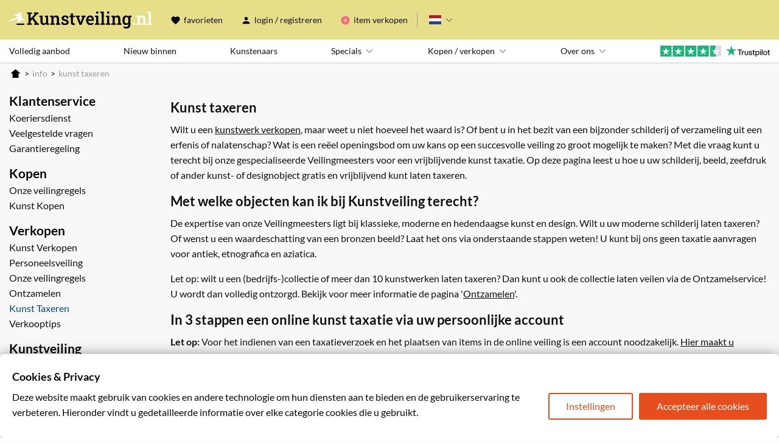

--- FILE ---
content_type: text/html; charset=utf-8
request_url: https://www.kunstveiling.nl/info/taxaties
body_size: 71647
content:
<!DOCTYPE html><html dir="ltr" data-beasties-container lang="nl-NL"><head><script>(function(w,d,s,l,i){w[l]=w[l]||[];w[l].push({'gtm.start':
new Date().getTime(),event:'gtm.js'});var f=d.getElementsByTagName(s)[0],
j=d.createElement(s),dl=l!='dataLayer'?'&l='+l:'';j.async=true;j.src=
'https://www.googletagmanager.com/gtm.js?id='+i+dl;f.parentNode.insertBefore(j,f);
})(window,document,'script','dataLayer','GTM-KWKQXS4');</script><link rel="preconnect" href="https://fonts.gstatic.com" crossorigin>
  <link rel="preconnect" href="https://fonts.googleapis.com">
  <style>@font-face{font-family:'Lato';font-style:normal;font-weight:400;font-display:swap;src:url(https://fonts.gstatic.com/s/lato/v25/S6uyw4BMUTPHjxAwXjeu.woff2) format('woff2');unicode-range:U+0100-02BA, U+02BD-02C5, U+02C7-02CC, U+02CE-02D7, U+02DD-02FF, U+0304, U+0308, U+0329, U+1D00-1DBF, U+1E00-1E9F, U+1EF2-1EFF, U+2020, U+20A0-20AB, U+20AD-20C0, U+2113, U+2C60-2C7F, U+A720-A7FF;}@font-face{font-family:'Lato';font-style:normal;font-weight:400;font-display:swap;src:url(https://fonts.gstatic.com/s/lato/v25/S6uyw4BMUTPHjx4wXg.woff2) format('woff2');unicode-range:U+0000-00FF, U+0131, U+0152-0153, U+02BB-02BC, U+02C6, U+02DA, U+02DC, U+0304, U+0308, U+0329, U+2000-206F, U+20AC, U+2122, U+2191, U+2193, U+2212, U+2215, U+FEFF, U+FFFD;}@font-face{font-family:'Lato';font-style:normal;font-weight:700;font-display:swap;src:url(https://fonts.gstatic.com/s/lato/v25/S6u9w4BMUTPHh6UVSwaPGR_p.woff2) format('woff2');unicode-range:U+0100-02BA, U+02BD-02C5, U+02C7-02CC, U+02CE-02D7, U+02DD-02FF, U+0304, U+0308, U+0329, U+1D00-1DBF, U+1E00-1E9F, U+1EF2-1EFF, U+2020, U+20A0-20AB, U+20AD-20C0, U+2113, U+2C60-2C7F, U+A720-A7FF;}@font-face{font-family:'Lato';font-style:normal;font-weight:700;font-display:swap;src:url(https://fonts.gstatic.com/s/lato/v25/S6u9w4BMUTPHh6UVSwiPGQ.woff2) format('woff2');unicode-range:U+0000-00FF, U+0131, U+0152-0153, U+02BB-02BC, U+02C6, U+02DA, U+02DC, U+0304, U+0308, U+0329, U+2000-206F, U+20AC, U+2122, U+2191, U+2193, U+2212, U+2215, U+FEFF, U+FFFD;}</style>
    <style>@font-face{font-family:'Roboto';font-style:normal;font-weight:300;font-stretch:100%;font-display:swap;src:url(https://fonts.gstatic.com/s/roboto/v50/KFO7CnqEu92Fr1ME7kSn66aGLdTylUAMa3GUBGEe.woff2) format('woff2');unicode-range:U+0460-052F, U+1C80-1C8A, U+20B4, U+2DE0-2DFF, U+A640-A69F, U+FE2E-FE2F;}@font-face{font-family:'Roboto';font-style:normal;font-weight:300;font-stretch:100%;font-display:swap;src:url(https://fonts.gstatic.com/s/roboto/v50/KFO7CnqEu92Fr1ME7kSn66aGLdTylUAMa3iUBGEe.woff2) format('woff2');unicode-range:U+0301, U+0400-045F, U+0490-0491, U+04B0-04B1, U+2116;}@font-face{font-family:'Roboto';font-style:normal;font-weight:300;font-stretch:100%;font-display:swap;src:url(https://fonts.gstatic.com/s/roboto/v50/KFO7CnqEu92Fr1ME7kSn66aGLdTylUAMa3CUBGEe.woff2) format('woff2');unicode-range:U+1F00-1FFF;}@font-face{font-family:'Roboto';font-style:normal;font-weight:300;font-stretch:100%;font-display:swap;src:url(https://fonts.gstatic.com/s/roboto/v50/KFO7CnqEu92Fr1ME7kSn66aGLdTylUAMa3-UBGEe.woff2) format('woff2');unicode-range:U+0370-0377, U+037A-037F, U+0384-038A, U+038C, U+038E-03A1, U+03A3-03FF;}@font-face{font-family:'Roboto';font-style:normal;font-weight:300;font-stretch:100%;font-display:swap;src:url(https://fonts.gstatic.com/s/roboto/v50/KFO7CnqEu92Fr1ME7kSn66aGLdTylUAMawCUBGEe.woff2) format('woff2');unicode-range:U+0302-0303, U+0305, U+0307-0308, U+0310, U+0312, U+0315, U+031A, U+0326-0327, U+032C, U+032F-0330, U+0332-0333, U+0338, U+033A, U+0346, U+034D, U+0391-03A1, U+03A3-03A9, U+03B1-03C9, U+03D1, U+03D5-03D6, U+03F0-03F1, U+03F4-03F5, U+2016-2017, U+2034-2038, U+203C, U+2040, U+2043, U+2047, U+2050, U+2057, U+205F, U+2070-2071, U+2074-208E, U+2090-209C, U+20D0-20DC, U+20E1, U+20E5-20EF, U+2100-2112, U+2114-2115, U+2117-2121, U+2123-214F, U+2190, U+2192, U+2194-21AE, U+21B0-21E5, U+21F1-21F2, U+21F4-2211, U+2213-2214, U+2216-22FF, U+2308-230B, U+2310, U+2319, U+231C-2321, U+2336-237A, U+237C, U+2395, U+239B-23B7, U+23D0, U+23DC-23E1, U+2474-2475, U+25AF, U+25B3, U+25B7, U+25BD, U+25C1, U+25CA, U+25CC, U+25FB, U+266D-266F, U+27C0-27FF, U+2900-2AFF, U+2B0E-2B11, U+2B30-2B4C, U+2BFE, U+3030, U+FF5B, U+FF5D, U+1D400-1D7FF, U+1EE00-1EEFF;}@font-face{font-family:'Roboto';font-style:normal;font-weight:300;font-stretch:100%;font-display:swap;src:url(https://fonts.gstatic.com/s/roboto/v50/KFO7CnqEu92Fr1ME7kSn66aGLdTylUAMaxKUBGEe.woff2) format('woff2');unicode-range:U+0001-000C, U+000E-001F, U+007F-009F, U+20DD-20E0, U+20E2-20E4, U+2150-218F, U+2190, U+2192, U+2194-2199, U+21AF, U+21E6-21F0, U+21F3, U+2218-2219, U+2299, U+22C4-22C6, U+2300-243F, U+2440-244A, U+2460-24FF, U+25A0-27BF, U+2800-28FF, U+2921-2922, U+2981, U+29BF, U+29EB, U+2B00-2BFF, U+4DC0-4DFF, U+FFF9-FFFB, U+10140-1018E, U+10190-1019C, U+101A0, U+101D0-101FD, U+102E0-102FB, U+10E60-10E7E, U+1D2C0-1D2D3, U+1D2E0-1D37F, U+1F000-1F0FF, U+1F100-1F1AD, U+1F1E6-1F1FF, U+1F30D-1F30F, U+1F315, U+1F31C, U+1F31E, U+1F320-1F32C, U+1F336, U+1F378, U+1F37D, U+1F382, U+1F393-1F39F, U+1F3A7-1F3A8, U+1F3AC-1F3AF, U+1F3C2, U+1F3C4-1F3C6, U+1F3CA-1F3CE, U+1F3D4-1F3E0, U+1F3ED, U+1F3F1-1F3F3, U+1F3F5-1F3F7, U+1F408, U+1F415, U+1F41F, U+1F426, U+1F43F, U+1F441-1F442, U+1F444, U+1F446-1F449, U+1F44C-1F44E, U+1F453, U+1F46A, U+1F47D, U+1F4A3, U+1F4B0, U+1F4B3, U+1F4B9, U+1F4BB, U+1F4BF, U+1F4C8-1F4CB, U+1F4D6, U+1F4DA, U+1F4DF, U+1F4E3-1F4E6, U+1F4EA-1F4ED, U+1F4F7, U+1F4F9-1F4FB, U+1F4FD-1F4FE, U+1F503, U+1F507-1F50B, U+1F50D, U+1F512-1F513, U+1F53E-1F54A, U+1F54F-1F5FA, U+1F610, U+1F650-1F67F, U+1F687, U+1F68D, U+1F691, U+1F694, U+1F698, U+1F6AD, U+1F6B2, U+1F6B9-1F6BA, U+1F6BC, U+1F6C6-1F6CF, U+1F6D3-1F6D7, U+1F6E0-1F6EA, U+1F6F0-1F6F3, U+1F6F7-1F6FC, U+1F700-1F7FF, U+1F800-1F80B, U+1F810-1F847, U+1F850-1F859, U+1F860-1F887, U+1F890-1F8AD, U+1F8B0-1F8BB, U+1F8C0-1F8C1, U+1F900-1F90B, U+1F93B, U+1F946, U+1F984, U+1F996, U+1F9E9, U+1FA00-1FA6F, U+1FA70-1FA7C, U+1FA80-1FA89, U+1FA8F-1FAC6, U+1FACE-1FADC, U+1FADF-1FAE9, U+1FAF0-1FAF8, U+1FB00-1FBFF;}@font-face{font-family:'Roboto';font-style:normal;font-weight:300;font-stretch:100%;font-display:swap;src:url(https://fonts.gstatic.com/s/roboto/v50/KFO7CnqEu92Fr1ME7kSn66aGLdTylUAMa3OUBGEe.woff2) format('woff2');unicode-range:U+0102-0103, U+0110-0111, U+0128-0129, U+0168-0169, U+01A0-01A1, U+01AF-01B0, U+0300-0301, U+0303-0304, U+0308-0309, U+0323, U+0329, U+1EA0-1EF9, U+20AB;}@font-face{font-family:'Roboto';font-style:normal;font-weight:300;font-stretch:100%;font-display:swap;src:url(https://fonts.gstatic.com/s/roboto/v50/KFO7CnqEu92Fr1ME7kSn66aGLdTylUAMa3KUBGEe.woff2) format('woff2');unicode-range:U+0100-02BA, U+02BD-02C5, U+02C7-02CC, U+02CE-02D7, U+02DD-02FF, U+0304, U+0308, U+0329, U+1D00-1DBF, U+1E00-1E9F, U+1EF2-1EFF, U+2020, U+20A0-20AB, U+20AD-20C0, U+2113, U+2C60-2C7F, U+A720-A7FF;}@font-face{font-family:'Roboto';font-style:normal;font-weight:300;font-stretch:100%;font-display:swap;src:url(https://fonts.gstatic.com/s/roboto/v50/KFO7CnqEu92Fr1ME7kSn66aGLdTylUAMa3yUBA.woff2) format('woff2');unicode-range:U+0000-00FF, U+0131, U+0152-0153, U+02BB-02BC, U+02C6, U+02DA, U+02DC, U+0304, U+0308, U+0329, U+2000-206F, U+20AC, U+2122, U+2191, U+2193, U+2212, U+2215, U+FEFF, U+FFFD;}@font-face{font-family:'Roboto';font-style:normal;font-weight:400;font-stretch:100%;font-display:swap;src:url(https://fonts.gstatic.com/s/roboto/v50/KFO7CnqEu92Fr1ME7kSn66aGLdTylUAMa3GUBGEe.woff2) format('woff2');unicode-range:U+0460-052F, U+1C80-1C8A, U+20B4, U+2DE0-2DFF, U+A640-A69F, U+FE2E-FE2F;}@font-face{font-family:'Roboto';font-style:normal;font-weight:400;font-stretch:100%;font-display:swap;src:url(https://fonts.gstatic.com/s/roboto/v50/KFO7CnqEu92Fr1ME7kSn66aGLdTylUAMa3iUBGEe.woff2) format('woff2');unicode-range:U+0301, U+0400-045F, U+0490-0491, U+04B0-04B1, U+2116;}@font-face{font-family:'Roboto';font-style:normal;font-weight:400;font-stretch:100%;font-display:swap;src:url(https://fonts.gstatic.com/s/roboto/v50/KFO7CnqEu92Fr1ME7kSn66aGLdTylUAMa3CUBGEe.woff2) format('woff2');unicode-range:U+1F00-1FFF;}@font-face{font-family:'Roboto';font-style:normal;font-weight:400;font-stretch:100%;font-display:swap;src:url(https://fonts.gstatic.com/s/roboto/v50/KFO7CnqEu92Fr1ME7kSn66aGLdTylUAMa3-UBGEe.woff2) format('woff2');unicode-range:U+0370-0377, U+037A-037F, U+0384-038A, U+038C, U+038E-03A1, U+03A3-03FF;}@font-face{font-family:'Roboto';font-style:normal;font-weight:400;font-stretch:100%;font-display:swap;src:url(https://fonts.gstatic.com/s/roboto/v50/KFO7CnqEu92Fr1ME7kSn66aGLdTylUAMawCUBGEe.woff2) format('woff2');unicode-range:U+0302-0303, U+0305, U+0307-0308, U+0310, U+0312, U+0315, U+031A, U+0326-0327, U+032C, U+032F-0330, U+0332-0333, U+0338, U+033A, U+0346, U+034D, U+0391-03A1, U+03A3-03A9, U+03B1-03C9, U+03D1, U+03D5-03D6, U+03F0-03F1, U+03F4-03F5, U+2016-2017, U+2034-2038, U+203C, U+2040, U+2043, U+2047, U+2050, U+2057, U+205F, U+2070-2071, U+2074-208E, U+2090-209C, U+20D0-20DC, U+20E1, U+20E5-20EF, U+2100-2112, U+2114-2115, U+2117-2121, U+2123-214F, U+2190, U+2192, U+2194-21AE, U+21B0-21E5, U+21F1-21F2, U+21F4-2211, U+2213-2214, U+2216-22FF, U+2308-230B, U+2310, U+2319, U+231C-2321, U+2336-237A, U+237C, U+2395, U+239B-23B7, U+23D0, U+23DC-23E1, U+2474-2475, U+25AF, U+25B3, U+25B7, U+25BD, U+25C1, U+25CA, U+25CC, U+25FB, U+266D-266F, U+27C0-27FF, U+2900-2AFF, U+2B0E-2B11, U+2B30-2B4C, U+2BFE, U+3030, U+FF5B, U+FF5D, U+1D400-1D7FF, U+1EE00-1EEFF;}@font-face{font-family:'Roboto';font-style:normal;font-weight:400;font-stretch:100%;font-display:swap;src:url(https://fonts.gstatic.com/s/roboto/v50/KFO7CnqEu92Fr1ME7kSn66aGLdTylUAMaxKUBGEe.woff2) format('woff2');unicode-range:U+0001-000C, U+000E-001F, U+007F-009F, U+20DD-20E0, U+20E2-20E4, U+2150-218F, U+2190, U+2192, U+2194-2199, U+21AF, U+21E6-21F0, U+21F3, U+2218-2219, U+2299, U+22C4-22C6, U+2300-243F, U+2440-244A, U+2460-24FF, U+25A0-27BF, U+2800-28FF, U+2921-2922, U+2981, U+29BF, U+29EB, U+2B00-2BFF, U+4DC0-4DFF, U+FFF9-FFFB, U+10140-1018E, U+10190-1019C, U+101A0, U+101D0-101FD, U+102E0-102FB, U+10E60-10E7E, U+1D2C0-1D2D3, U+1D2E0-1D37F, U+1F000-1F0FF, U+1F100-1F1AD, U+1F1E6-1F1FF, U+1F30D-1F30F, U+1F315, U+1F31C, U+1F31E, U+1F320-1F32C, U+1F336, U+1F378, U+1F37D, U+1F382, U+1F393-1F39F, U+1F3A7-1F3A8, U+1F3AC-1F3AF, U+1F3C2, U+1F3C4-1F3C6, U+1F3CA-1F3CE, U+1F3D4-1F3E0, U+1F3ED, U+1F3F1-1F3F3, U+1F3F5-1F3F7, U+1F408, U+1F415, U+1F41F, U+1F426, U+1F43F, U+1F441-1F442, U+1F444, U+1F446-1F449, U+1F44C-1F44E, U+1F453, U+1F46A, U+1F47D, U+1F4A3, U+1F4B0, U+1F4B3, U+1F4B9, U+1F4BB, U+1F4BF, U+1F4C8-1F4CB, U+1F4D6, U+1F4DA, U+1F4DF, U+1F4E3-1F4E6, U+1F4EA-1F4ED, U+1F4F7, U+1F4F9-1F4FB, U+1F4FD-1F4FE, U+1F503, U+1F507-1F50B, U+1F50D, U+1F512-1F513, U+1F53E-1F54A, U+1F54F-1F5FA, U+1F610, U+1F650-1F67F, U+1F687, U+1F68D, U+1F691, U+1F694, U+1F698, U+1F6AD, U+1F6B2, U+1F6B9-1F6BA, U+1F6BC, U+1F6C6-1F6CF, U+1F6D3-1F6D7, U+1F6E0-1F6EA, U+1F6F0-1F6F3, U+1F6F7-1F6FC, U+1F700-1F7FF, U+1F800-1F80B, U+1F810-1F847, U+1F850-1F859, U+1F860-1F887, U+1F890-1F8AD, U+1F8B0-1F8BB, U+1F8C0-1F8C1, U+1F900-1F90B, U+1F93B, U+1F946, U+1F984, U+1F996, U+1F9E9, U+1FA00-1FA6F, U+1FA70-1FA7C, U+1FA80-1FA89, U+1FA8F-1FAC6, U+1FACE-1FADC, U+1FADF-1FAE9, U+1FAF0-1FAF8, U+1FB00-1FBFF;}@font-face{font-family:'Roboto';font-style:normal;font-weight:400;font-stretch:100%;font-display:swap;src:url(https://fonts.gstatic.com/s/roboto/v50/KFO7CnqEu92Fr1ME7kSn66aGLdTylUAMa3OUBGEe.woff2) format('woff2');unicode-range:U+0102-0103, U+0110-0111, U+0128-0129, U+0168-0169, U+01A0-01A1, U+01AF-01B0, U+0300-0301, U+0303-0304, U+0308-0309, U+0323, U+0329, U+1EA0-1EF9, U+20AB;}@font-face{font-family:'Roboto';font-style:normal;font-weight:400;font-stretch:100%;font-display:swap;src:url(https://fonts.gstatic.com/s/roboto/v50/KFO7CnqEu92Fr1ME7kSn66aGLdTylUAMa3KUBGEe.woff2) format('woff2');unicode-range:U+0100-02BA, U+02BD-02C5, U+02C7-02CC, U+02CE-02D7, U+02DD-02FF, U+0304, U+0308, U+0329, U+1D00-1DBF, U+1E00-1E9F, U+1EF2-1EFF, U+2020, U+20A0-20AB, U+20AD-20C0, U+2113, U+2C60-2C7F, U+A720-A7FF;}@font-face{font-family:'Roboto';font-style:normal;font-weight:400;font-stretch:100%;font-display:swap;src:url(https://fonts.gstatic.com/s/roboto/v50/KFO7CnqEu92Fr1ME7kSn66aGLdTylUAMa3yUBA.woff2) format('woff2');unicode-range:U+0000-00FF, U+0131, U+0152-0153, U+02BB-02BC, U+02C6, U+02DA, U+02DC, U+0304, U+0308, U+0329, U+2000-206F, U+20AC, U+2122, U+2191, U+2193, U+2212, U+2215, U+FEFF, U+FFFD;}@font-face{font-family:'Roboto';font-style:normal;font-weight:500;font-stretch:100%;font-display:swap;src:url(https://fonts.gstatic.com/s/roboto/v50/KFO7CnqEu92Fr1ME7kSn66aGLdTylUAMa3GUBGEe.woff2) format('woff2');unicode-range:U+0460-052F, U+1C80-1C8A, U+20B4, U+2DE0-2DFF, U+A640-A69F, U+FE2E-FE2F;}@font-face{font-family:'Roboto';font-style:normal;font-weight:500;font-stretch:100%;font-display:swap;src:url(https://fonts.gstatic.com/s/roboto/v50/KFO7CnqEu92Fr1ME7kSn66aGLdTylUAMa3iUBGEe.woff2) format('woff2');unicode-range:U+0301, U+0400-045F, U+0490-0491, U+04B0-04B1, U+2116;}@font-face{font-family:'Roboto';font-style:normal;font-weight:500;font-stretch:100%;font-display:swap;src:url(https://fonts.gstatic.com/s/roboto/v50/KFO7CnqEu92Fr1ME7kSn66aGLdTylUAMa3CUBGEe.woff2) format('woff2');unicode-range:U+1F00-1FFF;}@font-face{font-family:'Roboto';font-style:normal;font-weight:500;font-stretch:100%;font-display:swap;src:url(https://fonts.gstatic.com/s/roboto/v50/KFO7CnqEu92Fr1ME7kSn66aGLdTylUAMa3-UBGEe.woff2) format('woff2');unicode-range:U+0370-0377, U+037A-037F, U+0384-038A, U+038C, U+038E-03A1, U+03A3-03FF;}@font-face{font-family:'Roboto';font-style:normal;font-weight:500;font-stretch:100%;font-display:swap;src:url(https://fonts.gstatic.com/s/roboto/v50/KFO7CnqEu92Fr1ME7kSn66aGLdTylUAMawCUBGEe.woff2) format('woff2');unicode-range:U+0302-0303, U+0305, U+0307-0308, U+0310, U+0312, U+0315, U+031A, U+0326-0327, U+032C, U+032F-0330, U+0332-0333, U+0338, U+033A, U+0346, U+034D, U+0391-03A1, U+03A3-03A9, U+03B1-03C9, U+03D1, U+03D5-03D6, U+03F0-03F1, U+03F4-03F5, U+2016-2017, U+2034-2038, U+203C, U+2040, U+2043, U+2047, U+2050, U+2057, U+205F, U+2070-2071, U+2074-208E, U+2090-209C, U+20D0-20DC, U+20E1, U+20E5-20EF, U+2100-2112, U+2114-2115, U+2117-2121, U+2123-214F, U+2190, U+2192, U+2194-21AE, U+21B0-21E5, U+21F1-21F2, U+21F4-2211, U+2213-2214, U+2216-22FF, U+2308-230B, U+2310, U+2319, U+231C-2321, U+2336-237A, U+237C, U+2395, U+239B-23B7, U+23D0, U+23DC-23E1, U+2474-2475, U+25AF, U+25B3, U+25B7, U+25BD, U+25C1, U+25CA, U+25CC, U+25FB, U+266D-266F, U+27C0-27FF, U+2900-2AFF, U+2B0E-2B11, U+2B30-2B4C, U+2BFE, U+3030, U+FF5B, U+FF5D, U+1D400-1D7FF, U+1EE00-1EEFF;}@font-face{font-family:'Roboto';font-style:normal;font-weight:500;font-stretch:100%;font-display:swap;src:url(https://fonts.gstatic.com/s/roboto/v50/KFO7CnqEu92Fr1ME7kSn66aGLdTylUAMaxKUBGEe.woff2) format('woff2');unicode-range:U+0001-000C, U+000E-001F, U+007F-009F, U+20DD-20E0, U+20E2-20E4, U+2150-218F, U+2190, U+2192, U+2194-2199, U+21AF, U+21E6-21F0, U+21F3, U+2218-2219, U+2299, U+22C4-22C6, U+2300-243F, U+2440-244A, U+2460-24FF, U+25A0-27BF, U+2800-28FF, U+2921-2922, U+2981, U+29BF, U+29EB, U+2B00-2BFF, U+4DC0-4DFF, U+FFF9-FFFB, U+10140-1018E, U+10190-1019C, U+101A0, U+101D0-101FD, U+102E0-102FB, U+10E60-10E7E, U+1D2C0-1D2D3, U+1D2E0-1D37F, U+1F000-1F0FF, U+1F100-1F1AD, U+1F1E6-1F1FF, U+1F30D-1F30F, U+1F315, U+1F31C, U+1F31E, U+1F320-1F32C, U+1F336, U+1F378, U+1F37D, U+1F382, U+1F393-1F39F, U+1F3A7-1F3A8, U+1F3AC-1F3AF, U+1F3C2, U+1F3C4-1F3C6, U+1F3CA-1F3CE, U+1F3D4-1F3E0, U+1F3ED, U+1F3F1-1F3F3, U+1F3F5-1F3F7, U+1F408, U+1F415, U+1F41F, U+1F426, U+1F43F, U+1F441-1F442, U+1F444, U+1F446-1F449, U+1F44C-1F44E, U+1F453, U+1F46A, U+1F47D, U+1F4A3, U+1F4B0, U+1F4B3, U+1F4B9, U+1F4BB, U+1F4BF, U+1F4C8-1F4CB, U+1F4D6, U+1F4DA, U+1F4DF, U+1F4E3-1F4E6, U+1F4EA-1F4ED, U+1F4F7, U+1F4F9-1F4FB, U+1F4FD-1F4FE, U+1F503, U+1F507-1F50B, U+1F50D, U+1F512-1F513, U+1F53E-1F54A, U+1F54F-1F5FA, U+1F610, U+1F650-1F67F, U+1F687, U+1F68D, U+1F691, U+1F694, U+1F698, U+1F6AD, U+1F6B2, U+1F6B9-1F6BA, U+1F6BC, U+1F6C6-1F6CF, U+1F6D3-1F6D7, U+1F6E0-1F6EA, U+1F6F0-1F6F3, U+1F6F7-1F6FC, U+1F700-1F7FF, U+1F800-1F80B, U+1F810-1F847, U+1F850-1F859, U+1F860-1F887, U+1F890-1F8AD, U+1F8B0-1F8BB, U+1F8C0-1F8C1, U+1F900-1F90B, U+1F93B, U+1F946, U+1F984, U+1F996, U+1F9E9, U+1FA00-1FA6F, U+1FA70-1FA7C, U+1FA80-1FA89, U+1FA8F-1FAC6, U+1FACE-1FADC, U+1FADF-1FAE9, U+1FAF0-1FAF8, U+1FB00-1FBFF;}@font-face{font-family:'Roboto';font-style:normal;font-weight:500;font-stretch:100%;font-display:swap;src:url(https://fonts.gstatic.com/s/roboto/v50/KFO7CnqEu92Fr1ME7kSn66aGLdTylUAMa3OUBGEe.woff2) format('woff2');unicode-range:U+0102-0103, U+0110-0111, U+0128-0129, U+0168-0169, U+01A0-01A1, U+01AF-01B0, U+0300-0301, U+0303-0304, U+0308-0309, U+0323, U+0329, U+1EA0-1EF9, U+20AB;}@font-face{font-family:'Roboto';font-style:normal;font-weight:500;font-stretch:100%;font-display:swap;src:url(https://fonts.gstatic.com/s/roboto/v50/KFO7CnqEu92Fr1ME7kSn66aGLdTylUAMa3KUBGEe.woff2) format('woff2');unicode-range:U+0100-02BA, U+02BD-02C5, U+02C7-02CC, U+02CE-02D7, U+02DD-02FF, U+0304, U+0308, U+0329, U+1D00-1DBF, U+1E00-1E9F, U+1EF2-1EFF, U+2020, U+20A0-20AB, U+20AD-20C0, U+2113, U+2C60-2C7F, U+A720-A7FF;}@font-face{font-family:'Roboto';font-style:normal;font-weight:500;font-stretch:100%;font-display:swap;src:url(https://fonts.gstatic.com/s/roboto/v50/KFO7CnqEu92Fr1ME7kSn66aGLdTylUAMa3yUBA.woff2) format('woff2');unicode-range:U+0000-00FF, U+0131, U+0152-0153, U+02BB-02BC, U+02C6, U+02DA, U+02DC, U+0304, U+0308, U+0329, U+2000-206F, U+20AC, U+2122, U+2191, U+2193, U+2212, U+2215, U+FEFF, U+FFFD;}</style>
    <style>@font-face{font-family:'Material Icons';font-style:normal;font-weight:400;src:url(https://fonts.gstatic.com/s/materialicons/v145/flUhRq6tzZclQEJ-Vdg-IuiaDsNc.woff2) format('woff2');}.material-icons{font-family:'Material Icons';font-weight:normal;font-style:normal;font-size:24px;line-height:1;letter-spacing:normal;text-transform:none;display:inline-block;white-space:nowrap;word-wrap:normal;direction:ltr;-webkit-font-feature-settings:'liga';-webkit-font-smoothing:antialiased;}</style>
  <link rel="preconnect" href="https://www.googletagmanager.com">
  <link rel="preconnect" href="https://www.google-analytics.com">
  <meta charset="utf-8">
  <meta name="viewport" content="width=device-width, initial-scale=1, viewport-fit=cover">
  <meta name="p:domain_verify" content="cc442cb05694c6ad5cfbac349e269853">
  <base href="/">
  <link rel="icon" type="image/x-icon" href="/favicon.ico">
  <link rel="apple-touch-icon" href="assets/icons/apple-touch-icon-180x180.png">
  <link rel="manifest" href="/manifest.webmanifest" crossorigin="use-credentials">
  <meta name="theme-color" content="#ffffff">
  <meta name="google-site-verification" content="Lw41302wJk8xK50ATtlNgXG1XQRpISUkExN9MvwhObE">
  <meta name="facebook-domain-verification" content="pjawx55ogiz4ppmk2p2gz9bkgiio7v">
  <script type="application/ld+json">{"@context":"https://schema.org","@graph":[{"@type":"Organization","name":"Kunstveiling BV","telephone":"+31207372473","address":{"@type":"PostalAddress","addressLocality":"Amstelveen","addressRegion":"NH","postalCode":"1181CX","streetAddress":"Margaretha van Borsselenlaan 29","addressCountry":{"@type":"Country","name":"Netherlands"}},"sameAs":["https://www.facebook.com/kunstveiling","https://www.instagram.com/kunstveiling.nl","https://www.linkedin.com/company/kunstveiling","https://twitter.com/kunstveiling"],"url":"https://www.kunstveiling.nl"}]}</script>
<link rel="stylesheet" href="styles.00bd7f7f4fec2999.css" media="print" onload="this.media='all'"><noscript><link rel="stylesheet" href="styles.00bd7f7f4fec2999.css" media="all"></noscript><style ng-app-id="ng">@charset "UTF-8";.mat-menu-content,.p1{font-weight:400;font-size:.875rem;color:#111}.l1{font-weight:700;font-size:1.75rem;color:#111}.l20{font-weight:700;font-size:1.25rem;color:#111;line-height:1.3}.ellipses{text-overflow:ellipsis;white-space:nowrap;overflow:hidden}@media print,screen and (max-width: 39.99875em){.mobile-hide{display:none!important}}@media print,screen and (min-width: 40em){.desktop-hide{display:none!important}}.background-cover{background-position:center;background-repeat:no-repeat;background-size:cover}@media print,screen and (min-width: 64em){.hover-scale{transition:transform 80ms;transform:scale(1)}.hover-scale:hover{transform:scale(1.15)}}.button-bar{margin:1.875rem 0 0;display:flex;justify-content:space-between;align-items:center}.button-bar.button-bar__flex-end{justify-content:flex-end}.button-bar.button-bar__flex-end>*{margin-left:.9375rem}@media print,screen and (min-width: 64em){.w75{width:75%}}.bottom-align>:last-child{display:flex;flex-direction:column}.bottom-align>:last-child>:last-child{margin-top:auto}.cols-base>:last-child,.cols33-33-33>:last-child,.cols50-50>:last-child,.cols25-75>:last-child{margin-top:.9375rem}@media print,screen and (min-width: 40em){.cols-base,.cols33-33-33,.cols50-50,.cols25-75{display:flex;justify-content:space-between}.cols-base.start,.start.cols33-33-33,.start.cols50-50,.start.cols25-75{justify-content:flex-start}.cols-base.start>*,.start.cols33-33-33>*,.start.cols50-50>*,.start.cols25-75>*{margin-right:.9375rem}.cols-base>*:last-child,.cols33-33-33>*:last-child,.cols50-50>*:last-child,.cols25-75>*:last-child{margin-top:0}}.cols25-75>*:first-child{flex:0 0 calc(25% - .46875rem)}.cols25-75>*:last-child{flex:0 0 calc(75% - .46875rem)}.cols50-50>*{flex:0 0 calc(50% - .46875rem)}.cols33-33-33>*{flex:0 0 calc(33.333333% - .46875rem)}*[badge]{position:absolute;margin:-.125rem 0 0 -.25rem;width:1.125rem;height:1.125rem;background-color:#f46988;border-radius:50%;font-size:.625rem;color:#fff;display:inline-flex;align-items:center;justify-content:center;text-indent:0}.kv-table{margin-bottom:.9375rem;border-radius:0}.kv-table td.key:not(:empty):after{content:":"}.kv-table thead,.kv-table tbody,.kv-table tfoot{border:none;background-color:transparent}.kv-table tr{background-color:transparent!important}.kv-table tr.empty{display:none}.kv-table tr td{padding:0;vertical-align:top}.kv-table tr td.empty{display:none}.kv-table tr td.key{width:10px;white-space:nowrap;padding-right:.625rem;color:#666}.kv-table tr td.value{color:#111;white-space:normal!important}.kv-table tr td.value:first-letter{text-transform:uppercase}.kv-table tr td p,.kv-table tr td table{margin:0}.kv-table tr td a{color:inherit}@media print,screen and (min-width: 40em){.kv-table tr td a:hover{text-decoration:underline}}.kv-table tr td tbody{border:none;background-color:transparent}.kv-table tr td tr{background-color:transparent!important}.kv-table tr td td{padding:0}.kv-table tr td td:first-child{white-space:nowrap;width:10px;padding-right:.9375rem}.read-more-toggle{cursor:pointer;-webkit-user-select:none;user-select:none;font-weight:700}.read-more-toggle:after{content:"";display:inline-block;vertical-align:middle;background-image:url(/assets/img/svg/link-arrow.svg);background-repeat:no-repeat;background-size:.625rem;background-position:center;width:.875rem;height:1.25rem;transform:rotate(90deg)}.read-more-toggle.open:after{transform:rotate(-90deg)}.contentful-link{-webkit-user-select:none;user-select:none;text-decoration:none!important;display:inline-block;transition:all .1s}.contentful-link:hover{transform:scale(1.2)}.mat-menu-content{background-color:#9b9b9b;padding:.9375rem;color:#fefefe!important}.mat-mdc-select-panel .mat-mdc-option{min-height:2.25rem}html body .mat-readonly *{color:#00000080!important;-webkit-user-select:none;user-select:none;pointer-events:none!important}.transparent-dialog-container .mat-mdc-dialog-container .mdc-dialog__surface{background-color:#00000080!important;box-shadow:none!important}/*! normalize.css v8.0.0 | MIT License | github.com/necolas/normalize.css */html{line-height:1.15;-webkit-text-size-adjust:100%}body{margin:0}h1{font-size:2em;margin:.67em 0}hr{box-sizing:content-box;height:0;overflow:visible}pre{font-family:monospace,monospace;font-size:1em}a{background-color:transparent}abbr[title]{border-bottom:0;-webkit-text-decoration:underline dotted;text-decoration:underline dotted}b,strong{font-weight:bolder}code,kbd,samp{font-family:monospace,monospace;font-size:1em}small{font-size:80%}sub,sup{font-size:75%;line-height:0;position:relative;vertical-align:baseline}sub{bottom:-.25em}sup{top:-.5em}img{border-style:none}button,input,optgroup,select,textarea{font-family:inherit;font-size:100%;line-height:1.15;margin:0}button,input{overflow:visible}button,select{text-transform:none}button,[type=button],[type=reset],[type=submit]{-webkit-appearance:button}button::-moz-focus-inner,[type=button]::-moz-focus-inner,[type=reset]::-moz-focus-inner,[type=submit]::-moz-focus-inner{border-style:none;padding:0}button:-moz-focusring,[type=button]:-moz-focusring,[type=reset]:-moz-focusring,[type=submit]:-moz-focusring{outline:1px dotted ButtonText}fieldset{padding:.35em .75em .625em}legend{box-sizing:border-box;color:inherit;display:table;max-width:100%;padding:0;white-space:normal}progress{vertical-align:baseline}textarea{overflow:auto}[type=checkbox],[type=radio]{box-sizing:border-box;padding:0}[type=number]::-webkit-inner-spin-button,[type=number]::-webkit-outer-spin-button{height:auto}[type=search]{-webkit-appearance:textfield;outline-offset:-2px}[type=search]::-webkit-search-decoration{-webkit-appearance:none}::-webkit-file-upload-button{-webkit-appearance:button;font:inherit}details{display:block}summary{display:list-item}template{display:none}[hidden]{display:none}[data-whatintent=mouse] *,[data-whatintent=mouse] *:focus,[data-whatintent=touch] *,[data-whatintent=touch] *:focus,[data-whatinput=mouse] *,[data-whatinput=mouse] *:focus,[data-whatinput=touch] *,[data-whatinput=touch] *:focus{outline:none}[draggable=false]{-webkit-touch-callout:none;-webkit-user-select:none}.foundation-mq{font-family:"small=0em&medium=40em&large=64em&xlarge=75em&xxlarge=90em"}html{box-sizing:border-box;font-size:100%}*,*:before,*:after{box-sizing:inherit}body{margin:0;padding:0;background:#fefefe;font-family:Lato,sans-serif;font-weight:400;line-height:1.5;color:#0a0a0a;-webkit-font-smoothing:antialiased;-moz-osx-font-smoothing:grayscale}img{display:inline-block;vertical-align:middle;max-width:100%;height:auto;-ms-interpolation-mode:bicubic}textarea{height:auto;min-height:50px;border-radius:.1875rem}select{box-sizing:border-box;width:100%;border-radius:.1875rem}.map_canvas img,.map_canvas embed,.map_canvas object,.mqa-display img,.mqa-display embed,.mqa-display object{max-width:none!important}button{padding:0;appearance:none;border:0;border-radius:.1875rem;background:transparent;line-height:1;cursor:auto}[data-whatinput=mouse] button{outline:0}pre{overflow:auto;-webkit-overflow-scrolling:touch}button,input,optgroup,select,textarea{font-family:inherit}.is-visible{display:block!important}.is-hidden{display:none!important}router-outlet+*{display:block;min-height:100vh}[type=text]:not([matinput]):not([class*=mdc]),[type=password]:not([matinput]):not([class*=mdc]),[type=date]:not([matinput]):not([class*=mdc]),[type=datetime]:not([matinput]):not([class*=mdc]),[type=datetime-local]:not([matinput]):not([class*=mdc]),[type=month]:not([matinput]):not([class*=mdc]),[type=week]:not([matinput]):not([class*=mdc]),[type=email]:not([matinput]):not([class*=mdc]),[type=number]:not([matinput]):not([class*=mdc]),[type=search]:not([matinput]):not([class*=mdc]),[type=tel]:not([matinput]):not([class*=mdc]),[type=time]:not([matinput]):not([class*=mdc]),[type=url]:not([matinput]):not([class*=mdc]),[type=color]:not([matinput]):not([class*=mdc]),textarea:not([matinput]):not([class*=mdc]){display:block;box-sizing:border-box;width:100%;height:2.4375rem;margin:0 0 1rem;padding:.5rem;border:1px solid #cacaca;border-radius:.1875rem;background-color:#fefefe;box-shadow:inset 0 1px 2px #0a0a0a1a;font-family:inherit;font-size:1rem;font-weight:400;line-height:1.5;color:#0a0a0a;transition:box-shadow .5s,border-color .25s ease-in-out;appearance:none}[type=text]:focus:not([matinput]):not([class*=mdc]),[type=password]:focus:not([matinput]):not([class*=mdc]),[type=date]:focus:not([matinput]):not([class*=mdc]),[type=datetime]:focus:not([matinput]):not([class*=mdc]),[type=datetime-local]:focus:not([matinput]):not([class*=mdc]),[type=month]:focus:not([matinput]):not([class*=mdc]),[type=week]:focus:not([matinput]):not([class*=mdc]),[type=email]:focus:not([matinput]):not([class*=mdc]),[type=number]:focus:not([matinput]):not([class*=mdc]),[type=search]:focus:not([matinput]):not([class*=mdc]),[type=tel]:focus:not([matinput]):not([class*=mdc]),[type=time]:focus:not([matinput]):not([class*=mdc]),[type=url]:focus:not([matinput]):not([class*=mdc]),[type=color]:focus:not([matinput]):not([class*=mdc]),textarea:focus:not([matinput]):not([class*=mdc]){outline:none;border:1px solid #8a8a8a;background-color:#fefefe;box-shadow:0 0 5px #cacaca;transition:box-shadow .5s,border-color .25s ease-in-out}textarea{max-width:100%}textarea[rows]{height:auto}input:disabled,input[readonly],textarea:disabled,textarea[readonly]{cursor:not-allowed}[type=submit]:not([matinput]):not([class*=mdc]),[type=button]:not([matinput]):not([class*=mdc]){appearance:none;border-radius:.1875rem}input[type=search]:not([matinput]):not([class*=mdc]){box-sizing:border-box}[type=number]:not([matinput]):not([class*=mdc]){-moz-appearance:textfield}[type=number]::-webkit-inner-spin-button:not([matinput]):not([class*=mdc]),[type=number]::-webkit-outer-spin-button:not([matinput]):not([class*=mdc]){-webkit-appearance:none;margin:0}::placeholder{color:#979797}[type=file]:not([matinput]):not([class*=mdc]),[type=checkbox]:not([matinput]):not([class*=mdc]),[type=radio]:not([matinput]):not([class*=mdc]){margin:0 0 1rem}[type=checkbox]+label,[type=radio]+label{display:inline-block;vertical-align:baseline;margin-left:.5rem;margin-right:1rem;margin-bottom:0}[type=checkbox]+label[for],[type=radio]+label[for]{cursor:pointer}label>[type=checkbox],label>[type=radio]{margin-right:.5rem}[type=file]{width:100%}label:not(.mdc-label){display:block;margin:0;font-size:.875rem;font-weight:400;line-height:1.8;color:#0a0a0a}label.middle{margin:0 0 1rem;line-height:1.5;padding:.5625rem 0}.help-text{margin-top:-.5rem;font-size:.8125rem;font-style:italic;color:#0a0a0a}.input-group{display:flex;width:100%;margin-bottom:1rem;align-items:stretch}.input-group>:first-child,.input-group>:first-child.input-group-button>*{border-radius:.1875rem 0 0 .1875rem}.input-group>:last-child,.input-group>:last-child.input-group-button>*{border-radius:0 .1875rem .1875rem 0}.input-group-button a,.input-group-button input,.input-group-button button,.input-group-button label,.input-group-button,.input-group-field,.input-group-label{margin:0!important;white-space:nowrap!important}.input-group-label{padding:0 1rem;border:1px solid #cacaca;background:#e6e6e6;color:#0a0a0a;text-align:center;white-space:nowrap;display:flex;flex:0 0 auto;align-items:center}.input-group-label:first-child{border-right:0}.input-group-label:last-child{border-left:0}.input-group-field{border-radius:0!important;flex:1 1 0!important;min-width:0!important}.input-group-button{padding-top:0;padding-bottom:0;text-align:center;display:flex;flex:0 0 auto}.input-group-button a,.input-group-button input,.input-group-button button,.input-group-button label{align-self:stretch;height:auto;padding-top:0;padding-bottom:0;font-size:1rem}fieldset{margin:0;padding:0;border:0}legend{max-width:100%;margin-bottom:.5rem}.fieldset{margin:1.125rem 0;padding:1.25rem;border:1px solid #cacaca}.fieldset legend{margin:0;margin-left:-.1875rem;padding:0 .1875rem}select{height:2.4375rem;margin:0 0 1rem;padding:.5rem 1.5rem .5rem .5rem;appearance:none;border:1px solid #cacaca;border-radius:.1875rem;background-color:#fefefe;font-family:inherit;font-size:1rem;font-weight:400;line-height:1.5;color:#0a0a0a;background-image:url('data:image/svg+xml;utf8,<svg xmlns="http://www.w3.org/2000/svg" version="1.1" width="32" height="24" viewBox="0 0 32 24"><polygon points="0,0 32,0 16,24" style="fill: rgb%28138, 138, 138%29"></polygon></svg>');background-origin:content-box;background-position:right -1rem center;background-repeat:no-repeat;background-size:9px 6px;transition:box-shadow .5s,border-color .25s ease-in-out}@media screen and (min-width: 0 \fffd){select{background-image:url([data-uri])}}select:focus{outline:none;border:1px solid #8a8a8a;background-color:#fefefe;box-shadow:0 0 5px #cacaca;transition:box-shadow .5s,border-color .25s ease-in-out}select:disabled{background-color:#e6e6e6;cursor:not-allowed}select::-ms-expand{display:none}select[multiple]{height:auto;background-image:none}select:not([multiple]){padding-top:0;padding-bottom:0}.is-invalid-input:not(:focus){border-color:#f08099;background-color:#fdf1f4}.is-invalid-input:not(:focus)::placeholder{color:#f08099}.is-invalid-label{color:#f08099}.form-error{display:none;margin-top:-.5rem;margin-bottom:1rem;font-size:.75rem;font-weight:700;color:#f08099}.form-error.is-visible{display:block}div,dl,dt,dd,ul,ol,li,h1,h2,h3,h4,h5,h6,pre,form,p,blockquote,th,td{margin:0;padding:0}p{margin-bottom:1rem;font-size:inherit;line-height:1.6;text-rendering:optimizeLegibility}em,i{font-style:italic;line-height:inherit}strong,b{font-weight:700;line-height:inherit}small{font-size:80%;line-height:inherit}h1,.h1,h2,.h2,h3,.h3,h4,.h4,h5,.h5,h6,.h6{font-family:Lato,sans-serif;font-style:normal;font-weight:400;color:inherit;text-rendering:optimizeLegibility}h1 small,.h1 small,h2 small,.h2 small,h3 small,.h3 small,h4 small,.h4 small,h5 small,.h5 small,h6 small,.h6 small{line-height:0;color:#cacaca}h1,.h1{font-size:1.5rem;line-height:1.4;margin-top:0;margin-bottom:.5rem}h2,.h2{font-size:1.25rem;line-height:1.4;margin-top:0;margin-bottom:.5rem}h3,.h3{font-size:1.1875rem;line-height:1.4;margin-top:0;margin-bottom:.5rem}h4,.h4{font-size:1.125rem;line-height:1.4;margin-top:0;margin-bottom:.5rem}h5,.h5{font-size:1.0625rem;line-height:1.4;margin-top:0;margin-bottom:.5rem}h6,.h6{font-size:1rem;line-height:1.4;margin-top:0;margin-bottom:.5rem}@media print,screen and (min-width: 40em){h1,.h1{font-size:3rem}h2,.h2{font-size:2.5rem}h3,.h3{font-size:1.9375rem}h4,.h4{font-size:1.5625rem}h5,.h5{font-size:1.25rem}h6,.h6{font-size:1rem}}a{line-height:inherit;color:#111;text-decoration:none;cursor:pointer}a:hover,a:focus{color:#0f0f0f}a img{border:0}hr{clear:both;max-width:80rem;height:0;margin:1.25rem auto;border-top:0;border-right:0;border-bottom:1px solid #cacaca;border-left:0}ul,ol,dl{margin-bottom:1rem;list-style-position:outside;line-height:1.6}li{font-size:inherit}ul{margin-left:1.25rem;list-style-type:disc}ol{margin-left:1.25rem}ul ul,ul ol,ol ul,ol ol{margin-left:1.25rem;margin-bottom:0}dl{margin-bottom:1rem}dl dt{margin-bottom:.3rem;font-weight:700}blockquote{margin:0 0 1rem;padding:.5625rem 1.25rem 0 1.1875rem;border-left:1px solid #cacaca}blockquote,blockquote p{line-height:1.6;color:#8a8a8a}abbr,abbr[title]{border-bottom:1px dotted #0a0a0a;cursor:help;text-decoration:none}figure{margin:0}kbd{margin:0;padding:.125rem .25rem 0;background-color:#e6e6e6;font-family:Consolas,Liberation Mono,Courier,monospace;color:#0a0a0a;border-radius:.1875rem}.subheader{margin-top:.2rem;margin-bottom:.5rem;font-weight:400;line-height:1.4;color:#8a8a8a}.lead{font-size:125%;line-height:1.6}.stat{font-size:2.5rem;line-height:1}p+.stat{margin-top:-1rem}ul.no-bullet,ol.no-bullet{margin-left:0;list-style:none}.cite-block,cite{display:block;color:#8a8a8a;font-size:.8125rem}.cite-block:before,cite:before{content:"\2014  "}.code-inline,code{border:1px solid #cacaca;background-color:#e6e6e6;font-family:Consolas,Liberation Mono,Courier,monospace;font-weight:400;color:#0a0a0a;display:inline;max-width:100%;word-wrap:break-word;padding:.125rem .3125rem .0625rem}.code-block{border:1px solid #cacaca;background-color:#e6e6e6;font-family:Consolas,Liberation Mono,Courier,monospace;font-weight:400;color:#0a0a0a;display:block;overflow:auto;white-space:pre;padding:1rem;margin-bottom:1.5rem}.text-left{text-align:left}.text-right{text-align:right}.text-center{text-align:center}.text-justify{text-align:justify}@media print,screen and (min-width: 40em){.medium-text-left{text-align:left}.medium-text-right{text-align:right}.medium-text-center{text-align:center}.medium-text-justify{text-align:justify}}@media print,screen and (min-width: 64em){.large-text-left{text-align:left}.large-text-right{text-align:right}.large-text-center{text-align:center}.large-text-justify{text-align:justify}}.show-for-print{display:none!important}@media print{*{background:transparent!important;color:#000!important;-webkit-print-color-adjust:economy;print-color-adjust:economy;box-shadow:none!important;text-shadow:none!important}.show-for-print{display:block!important}.hide-for-print{display:none!important}table.show-for-print{display:table!important}thead.show-for-print{display:table-header-group!important}tbody.show-for-print{display:table-row-group!important}tr.show-for-print{display:table-row!important}td.show-for-print,th.show-for-print{display:table-cell!important}a,a:visited{text-decoration:underline}a[href]:after{content:" (" attr(href) ")"}.ir a:after,a[href^="javascript:"]:after,a[href^="#"]:after{content:""}abbr[title]:after{content:" (" attr(title) ")"}pre,blockquote{border:1px solid #8a8a8a;page-break-inside:avoid}thead{display:table-header-group}tr,img{page-break-inside:avoid}img{max-width:100%!important}@page{margin:.5cm}p,h2,h3{orphans:3;widows:3}h2,h3{page-break-after:avoid}.print-break-inside{page-break-inside:auto}}table{border-collapse:collapse;width:100%;margin-bottom:1rem;border-radius:.1875rem}thead,tbody,tfoot{border:1px solid rgb(241.3,241.3,241.3);background-color:#fefefe}caption{padding:.5rem .625rem .625rem;font-weight:700}thead{background:#f8f8f8;color:#0a0a0a}tfoot{background:#f1f1f1;color:#0a0a0a}thead tr,tfoot tr{background:transparent}thead th,thead td,tfoot th,tfoot td{padding:.5rem .625rem .625rem;font-weight:700;text-align:left}tbody th,tbody td{padding:.5rem .625rem .625rem}tbody tr:nth-child(2n){border-bottom:0;background-color:#f1f1f1}table.unstriped tbody{background-color:#fefefe}table.unstriped tbody tr{border-bottom:1px solid rgb(241.3,241.3,241.3);background-color:#fefefe}@media print,screen and (max-width: 63.99875em){table.stack thead,table.stack tfoot{display:none}table.stack tr,table.stack th,table.stack td{display:block}table.stack td{border-top:0}}table.scroll{display:block;width:100%;overflow-x:auto}table.hover thead tr:hover{background-color:#f3f3f3}table.hover tfoot tr:hover{background-color:#ececec}table.hover tbody tr:hover{background-color:#f9f9f9}table.hover:not(.unstriped) tr:nth-of-type(2n):hover{background-color:#ececec}.table-scroll{overflow-x:auto}.button{display:inline-block;vertical-align:middle;margin:0 0 1rem;padding:.85em 2.5em;border:1px solid transparent;border-radius:.1875rem;transition:background-color .25s ease-out,color .25s ease-out;font-family:inherit;font-size:.9rem;-webkit-appearance:none;line-height:1;text-align:center;cursor:pointer}.button,.button.disabled,.button[disabled],.button.disabled:hover,.button[disabled]:hover,.button.disabled:focus,.button[disabled]:focus{background-color:#f46988;color:#fefefe}.button:hover,.button:focus{background-color:#ea4f71;color:#fefefe}.button.disabled,.button[disabled]{opacity:.25;cursor:not-allowed}body{--mat-app-background-color: #ffffff;--mat-app-text-color: #1c1b1b;--mat-app-elevation-shadow-level-0: 0px 0px 0px 0px rgba(0, 0, 0, .2), 0px 0px 0px 0px rgba(0, 0, 0, .14), 0px 0px 0px 0px rgba(0, 0, 0, .12);--mat-app-elevation-shadow-level-1: 0px 2px 1px -1px rgba(0, 0, 0, .2), 0px 1px 1px 0px rgba(0, 0, 0, .14), 0px 1px 3px 0px rgba(0, 0, 0, .12);--mat-app-elevation-shadow-level-2: 0px 3px 1px -2px rgba(0, 0, 0, .2), 0px 2px 2px 0px rgba(0, 0, 0, .14), 0px 1px 5px 0px rgba(0, 0, 0, .12);--mat-app-elevation-shadow-level-3: 0px 3px 3px -2px rgba(0, 0, 0, .2), 0px 3px 4px 0px rgba(0, 0, 0, .14), 0px 1px 8px 0px rgba(0, 0, 0, .12);--mat-app-elevation-shadow-level-4: 0px 2px 4px -1px rgba(0, 0, 0, .2), 0px 4px 5px 0px rgba(0, 0, 0, .14), 0px 1px 10px 0px rgba(0, 0, 0, .12);--mat-app-elevation-shadow-level-5: 0px 3px 5px -1px rgba(0, 0, 0, .2), 0px 5px 8px 0px rgba(0, 0, 0, .14), 0px 1px 14px 0px rgba(0, 0, 0, .12);--mat-app-elevation-shadow-level-6: 0px 3px 5px -1px rgba(0, 0, 0, .2), 0px 6px 10px 0px rgba(0, 0, 0, .14), 0px 1px 18px 0px rgba(0, 0, 0, .12);--mat-app-elevation-shadow-level-7: 0px 4px 5px -2px rgba(0, 0, 0, .2), 0px 7px 10px 1px rgba(0, 0, 0, .14), 0px 2px 16px 1px rgba(0, 0, 0, .12);--mat-app-elevation-shadow-level-8: 0px 5px 5px -3px rgba(0, 0, 0, .2), 0px 8px 10px 1px rgba(0, 0, 0, .14), 0px 3px 14px 2px rgba(0, 0, 0, .12);--mat-app-elevation-shadow-level-9: 0px 5px 6px -3px rgba(0, 0, 0, .2), 0px 9px 12px 1px rgba(0, 0, 0, .14), 0px 3px 16px 2px rgba(0, 0, 0, .12);--mat-app-elevation-shadow-level-10: 0px 6px 6px -3px rgba(0, 0, 0, .2), 0px 10px 14px 1px rgba(0, 0, 0, .14), 0px 4px 18px 3px rgba(0, 0, 0, .12);--mat-app-elevation-shadow-level-11: 0px 6px 7px -4px rgba(0, 0, 0, .2), 0px 11px 15px 1px rgba(0, 0, 0, .14), 0px 4px 20px 3px rgba(0, 0, 0, .12);--mat-app-elevation-shadow-level-12: 0px 7px 8px -4px rgba(0, 0, 0, .2), 0px 12px 17px 2px rgba(0, 0, 0, .14), 0px 5px 22px 4px rgba(0, 0, 0, .12);--mat-app-elevation-shadow-level-13: 0px 7px 8px -4px rgba(0, 0, 0, .2), 0px 13px 19px 2px rgba(0, 0, 0, .14), 0px 5px 24px 4px rgba(0, 0, 0, .12);--mat-app-elevation-shadow-level-14: 0px 7px 9px -4px rgba(0, 0, 0, .2), 0px 14px 21px 2px rgba(0, 0, 0, .14), 0px 5px 26px 4px rgba(0, 0, 0, .12);--mat-app-elevation-shadow-level-15: 0px 8px 9px -5px rgba(0, 0, 0, .2), 0px 15px 22px 2px rgba(0, 0, 0, .14), 0px 6px 28px 5px rgba(0, 0, 0, .12);--mat-app-elevation-shadow-level-16: 0px 8px 10px -5px rgba(0, 0, 0, .2), 0px 16px 24px 2px rgba(0, 0, 0, .14), 0px 6px 30px 5px rgba(0, 0, 0, .12);--mat-app-elevation-shadow-level-17: 0px 8px 11px -5px rgba(0, 0, 0, .2), 0px 17px 26px 2px rgba(0, 0, 0, .14), 0px 6px 32px 5px rgba(0, 0, 0, .12);--mat-app-elevation-shadow-level-18: 0px 9px 11px -5px rgba(0, 0, 0, .2), 0px 18px 28px 2px rgba(0, 0, 0, .14), 0px 7px 34px 6px rgba(0, 0, 0, .12);--mat-app-elevation-shadow-level-19: 0px 9px 12px -6px rgba(0, 0, 0, .2), 0px 19px 29px 2px rgba(0, 0, 0, .14), 0px 7px 36px 6px rgba(0, 0, 0, .12);--mat-app-elevation-shadow-level-20: 0px 10px 13px -6px rgba(0, 0, 0, .2), 0px 20px 31px 3px rgba(0, 0, 0, .14), 0px 8px 38px 7px rgba(0, 0, 0, .12);--mat-app-elevation-shadow-level-21: 0px 10px 13px -6px rgba(0, 0, 0, .2), 0px 21px 33px 3px rgba(0, 0, 0, .14), 0px 8px 40px 7px rgba(0, 0, 0, .12);--mat-app-elevation-shadow-level-22: 0px 10px 14px -6px rgba(0, 0, 0, .2), 0px 22px 35px 3px rgba(0, 0, 0, .14), 0px 8px 42px 7px rgba(0, 0, 0, .12);--mat-app-elevation-shadow-level-23: 0px 11px 14px -7px rgba(0, 0, 0, .2), 0px 23px 36px 3px rgba(0, 0, 0, .14), 0px 9px 44px 8px rgba(0, 0, 0, .12);--mat-app-elevation-shadow-level-24: 0px 11px 15px -7px rgba(0, 0, 0, .2), 0px 24px 38px 3px rgba(0, 0, 0, .14), 0px 9px 46px 8px rgba(0, 0, 0, .12);--mat-ripple-color: color-mix(in srgb, #1c1b1b 10%, transparent);--mat-option-focus-state-layer-color: color-mix(in srgb, #1c1b1b 12%, transparent);--mat-option-hover-state-layer-color: color-mix(in srgb, #1c1b1b 8%, transparent);--mat-option-label-text-color: #1c1b1b;--mat-option-selected-state-label-text-color: #28496b;--mat-option-selected-state-layer-color: #d1e4ff;--mat-optgroup-label-text-color: #444748;--mat-pseudo-checkbox-full-disabled-selected-checkmark-color: #ffffff;--mat-pseudo-checkbox-full-disabled-selected-icon-color: color-mix(in srgb, #1c1b1b 38%, transparent);--mat-pseudo-checkbox-full-disabled-unselected-icon-color: color-mix(in srgb, #1c1b1b 38%, transparent);--mat-pseudo-checkbox-full-selected-checkmark-color: #ffffff;--mat-pseudo-checkbox-full-selected-icon-color: #5e5e5f;--mat-pseudo-checkbox-full-unselected-icon-color: #444748;--mat-pseudo-checkbox-minimal-disabled-selected-checkmark-color: color-mix(in srgb, #1c1b1b 38%, transparent);--mat-pseudo-checkbox-minimal-selected-checkmark-color: #5e5e5f;--mat-option-label-text-size: 1rem;--mat-option-label-text-weight: 400;--mat-option-label-text-font: Roboto, sans-serif;--mat-option-label-text-line-height: 1.25rem;--mat-option-label-text-tracking: .006rem;--mat-optgroup-label-text-font: Roboto, sans-serif;--mat-optgroup-label-text-line-height: 1.25rem;--mat-optgroup-label-text-size: .875rem;--mat-optgroup-label-text-tracking: .006rem;--mat-optgroup-label-text-weight: 500;--mat-card-elevated-container-shape: 12px;--mat-card-filled-container-shape: 12px;--mat-card-outlined-container-shape: 12px;--mat-card-outlined-outline-width: 1px;--mat-card-elevated-container-color: #fafafa;--mat-card-elevated-container-elevation: 0px 2px 1px -1px rgba(0, 0, 0, .2), 0px 1px 1px 0px rgba(0, 0, 0, .14), 0px 1px 3px 0px rgba(0, 0, 0, .12);--mat-card-filled-container-color: #e5e2e1;--mat-card-filled-container-elevation: 0px 0px 0px 0px rgba(0, 0, 0, .2), 0px 0px 0px 0px rgba(0, 0, 0, .14), 0px 0px 0px 0px rgba(0, 0, 0, .12);--mat-card-outlined-container-color: #ffffff;--mat-card-outlined-container-elevation: 0px 0px 0px 0px rgba(0, 0, 0, .2), 0px 0px 0px 0px rgba(0, 0, 0, .14), 0px 0px 0px 0px rgba(0, 0, 0, .12);--mat-card-outlined-outline-color: #c4c7c7;--mat-card-subtitle-text-color: #1c1b1b;--mat-card-subtitle-text-font: Roboto, sans-serif;--mat-card-subtitle-text-line-height: 1.5rem;--mat-card-subtitle-text-size: 1rem;--mat-card-subtitle-text-tracking: .009rem;--mat-card-subtitle-text-weight: 500;--mat-card-title-text-font: Roboto, sans-serif;--mat-card-title-text-line-height: 1.75rem;--mat-card-title-text-size: 1.375rem;--mat-card-title-text-tracking: 0;--mat-card-title-text-weight: 400;--mat-progress-bar-active-indicator-height: 4px;--mat-progress-bar-track-height: 4px;--mat-progress-bar-track-shape: 0;--mat-progress-bar-active-indicator-color: #5e5e5f;--mat-progress-bar-track-color: #e0e3e3;--mat-tooltip-container-color: #313030;--mat-tooltip-container-shape: 4px;--mat-tooltip-supporting-text-color: #f4f0ef;--mat-tooltip-supporting-text-font: Roboto, sans-serif;--mat-tooltip-supporting-text-line-height: 1rem;--mat-tooltip-supporting-text-size: .75rem;--mat-tooltip-supporting-text-tracking: .025rem;--mat-tooltip-supporting-text-weight: 400;--mat-form-field-filled-active-indicator-height: 1px;--mat-form-field-filled-focus-active-indicator-height: 2px;--mat-form-field-filled-container-shape: 4px;--mat-form-field-outlined-outline-width: 1px;--mat-form-field-outlined-focus-outline-width: 2px;--mat-form-field-outlined-container-shape: 4px;--mat-form-field-disabled-input-text-placeholder-color: color-mix(in srgb, #1c1b1b 38%, transparent);--mat-form-field-disabled-leading-icon-color: color-mix(in srgb, #1c1b1b 38%, transparent);--mat-form-field-disabled-select-arrow-color: color-mix(in srgb, #1c1b1b 38%, transparent);--mat-form-field-disabled-trailing-icon-color: color-mix(in srgb, #1c1b1b 38%, transparent);--mat-form-field-enabled-select-arrow-color: #444748;--mat-form-field-error-focus-trailing-icon-color: #c00018;--mat-form-field-error-hover-trailing-icon-color: #930010;--mat-form-field-error-text-color: #c00018;--mat-form-field-error-trailing-icon-color: #c00018;--mat-form-field-filled-active-indicator-color: #444748;--mat-form-field-filled-caret-color: #5e5e5f;--mat-form-field-filled-container-color: #e0e3e3;--mat-form-field-filled-disabled-active-indicator-color: color-mix(in srgb, #1c1b1b 38%, transparent);--mat-form-field-filled-disabled-container-color: color-mix(in srgb, #1c1b1b 4%, transparent);--mat-form-field-filled-disabled-input-text-color: color-mix(in srgb, #1c1b1b 38%, transparent);--mat-form-field-filled-disabled-label-text-color: color-mix(in srgb, #1c1b1b 38%, transparent);--mat-form-field-filled-error-active-indicator-color: #c00018;--mat-form-field-filled-error-caret-color: #c00018;--mat-form-field-filled-error-focus-active-indicator-color: #c00018;--mat-form-field-filled-error-focus-label-text-color: #c00018;--mat-form-field-filled-error-hover-active-indicator-color: #930010;--mat-form-field-filled-error-hover-label-text-color: #930010;--mat-form-field-filled-error-label-text-color: #c00018;--mat-form-field-filled-focus-active-indicator-color: #5e5e5f;--mat-form-field-filled-focus-label-text-color: #5e5e5f;--mat-form-field-filled-hover-active-indicator-color: #1c1b1b;--mat-form-field-filled-hover-label-text-color: #444748;--mat-form-field-filled-input-text-color: #1c1b1b;--mat-form-field-filled-input-text-placeholder-color: #444748;--mat-form-field-filled-label-text-color: #444748;--mat-form-field-focus-select-arrow-color: #5e5e5f;--mat-form-field-focus-state-layer-opacity: 0;--mat-form-field-hover-state-layer-opacity: .08;--mat-form-field-leading-icon-color: #444748;--mat-form-field-outlined-caret-color: #5e5e5f;--mat-form-field-outlined-disabled-input-text-color: color-mix(in srgb, #1c1b1b 38%, transparent);--mat-form-field-outlined-disabled-label-text-color: color-mix(in srgb, #1c1b1b 38%, transparent);--mat-form-field-outlined-disabled-outline-color: color-mix(in srgb, #1c1b1b 12%, transparent);--mat-form-field-outlined-error-caret-color: #c00018;--mat-form-field-outlined-error-focus-label-text-color: #c00018;--mat-form-field-outlined-error-focus-outline-color: #c00018;--mat-form-field-outlined-error-hover-label-text-color: #930010;--mat-form-field-outlined-error-hover-outline-color: #930010;--mat-form-field-outlined-error-label-text-color: #c00018;--mat-form-field-outlined-error-outline-color: #c00018;--mat-form-field-outlined-focus-label-text-color: #5e5e5f;--mat-form-field-outlined-focus-outline-color: #5e5e5f;--mat-form-field-outlined-hover-label-text-color: #1c1b1b;--mat-form-field-outlined-hover-outline-color: #1c1b1b;--mat-form-field-outlined-input-text-color: #1c1b1b;--mat-form-field-outlined-input-text-placeholder-color: #444748;--mat-form-field-outlined-label-text-color: #444748;--mat-form-field-outlined-outline-color: #747878;--mat-form-field-select-disabled-option-text-color: color-mix(in srgb, #1c1b1b 38%, transparent);--mat-form-field-select-option-text-color: #1c1b1b;--mat-form-field-state-layer-color: #1c1b1b;--mat-form-field-trailing-icon-color: #444748;--mat-form-field-container-height: 56px;--mat-form-field-filled-label-display: block;--mat-form-field-container-vertical-padding: 16px;--mat-form-field-filled-with-label-container-padding-top: 24px;--mat-form-field-filled-with-label-container-padding-bottom: 8px;--mat-form-field-container-text-font: Roboto, sans-serif;--mat-form-field-container-text-line-height: 1.5rem;--mat-form-field-container-text-size: 1rem;--mat-form-field-container-text-tracking: .031rem;--mat-form-field-container-text-weight: 400;--mat-form-field-subscript-text-font: Roboto, sans-serif;--mat-form-field-subscript-text-line-height: 1rem;--mat-form-field-subscript-text-size: .75rem;--mat-form-field-subscript-text-tracking: .025rem;--mat-form-field-subscript-text-weight: 400;--mat-form-field-outlined-label-text-font: Roboto, sans-serif;--mat-form-field-outlined-label-text-size: 1rem;--mat-form-field-outlined-label-text-tracking: .031rem;--mat-form-field-outlined-label-text-weight: 400;--mat-form-field-filled-label-text-font: Roboto, sans-serif;--mat-form-field-filled-label-text-size: 1rem;--mat-form-field-filled-label-text-tracking: .031rem;--mat-form-field-filled-label-text-weight: 400;--mat-select-container-elevation-shadow: 0px 3px 1px -2px rgba(0, 0, 0, .2), 0px 2px 2px 0px rgba(0, 0, 0, .14), 0px 1px 5px 0px rgba(0, 0, 0, .12);--mat-select-panel-background-color: #f7f7f7;--mat-select-enabled-trigger-text-color: #1c1b1b;--mat-select-disabled-trigger-text-color: color-mix(in srgb, #1c1b1b 38%, transparent);--mat-select-placeholder-text-color: #444748;--mat-select-enabled-arrow-color: #444748;--mat-select-disabled-arrow-color: color-mix(in srgb, #1c1b1b 38%, transparent);--mat-select-focused-arrow-color: #5e5e5f;--mat-select-invalid-arrow-color: #c00018;--mat-select-arrow-transform: translateY(-8px);--mat-select-trigger-text-font: Roboto, sans-serif;--mat-select-trigger-text-line-height: 1.5rem;--mat-select-trigger-text-size: 1rem;--mat-select-trigger-text-tracking: .031rem;--mat-select-trigger-text-weight: 400;--mat-autocomplete-container-shape: 4px;--mat-autocomplete-container-elevation-shadow: 0px 3px 1px -2px rgba(0, 0, 0, .2), 0px 2px 2px 0px rgba(0, 0, 0, .14), 0px 1px 5px 0px rgba(0, 0, 0, .12);--mat-autocomplete-background-color: #f7f7f7;--mat-dialog-actions-alignment: flex-end;--mat-dialog-actions-padding: 16px 24px;--mat-dialog-container-elevation-shadow: none;--mat-dialog-container-max-width: 560px;--mat-dialog-container-min-width: 280px;--mat-dialog-container-shape: 28px;--mat-dialog-container-small-max-width: calc(100vw - 32px) ;--mat-dialog-content-padding: 20px 24px;--mat-dialog-headline-padding: 6px 24px 13px;--mat-dialog-with-actions-content-padding: 20px 24px 0;--mat-dialog-container-color: #ffffff;--mat-dialog-subhead-color: #1c1b1b;--mat-dialog-supporting-text-color: #444748;--mat-dialog-subhead-font: Roboto, sans-serif;--mat-dialog-subhead-line-height: 2rem;--mat-dialog-subhead-size: 1.5rem;--mat-dialog-subhead-tracking: 0;--mat-dialog-subhead-weight: 400;--mat-dialog-supporting-text-font: Roboto, sans-serif;--mat-dialog-supporting-text-line-height: 1.25rem;--mat-dialog-supporting-text-size: .875rem;--mat-dialog-supporting-text-tracking: .016rem;--mat-dialog-supporting-text-weight: 400;--mat-chip-container-shape-radius: 8px;--mat-chip-disabled-container-opacity: 1;--mat-chip-elevated-container-color: transparent;--mat-chip-flat-selected-outline-width: 0;--mat-chip-outline-width: 1px;--mat-chip-trailing-action-focus-opacity: 1;--mat-chip-trailing-action-opacity: 1;--mat-chip-with-avatar-avatar-shape-radius: 24px;--mat-chip-with-avatar-avatar-size: 24px;--mat-chip-with-avatar-disabled-avatar-opacity: .38;--mat-chip-with-icon-disabled-icon-opacity: .38;--mat-chip-with-icon-icon-size: 18px;--mat-chip-with-trailing-icon-disabled-trailing-icon-opacity: .38;--mat-chip-disabled-label-text-color: color-mix(in srgb, #1c1b1b 38%, transparent);--mat-chip-disabled-outline-color: color-mix(in srgb, #1c1b1b 12%, transparent);--mat-chip-elevated-selected-container-color: #d1e4ff;--mat-chip-flat-disabled-selected-container-color: color-mix(in srgb, #1c1b1b 12%, transparent);--mat-chip-focus-outline-color: #444748;--mat-chip-focus-state-layer-color: #444748;--mat-chip-focus-state-layer-opacity: .12;--mat-chip-hover-state-layer-color: #444748;--mat-chip-hover-state-layer-opacity: .08;--mat-chip-label-text-color: #444748;--mat-chip-outline-color: #747878;--mat-chip-selected-disabled-trailing-icon-color: #1c1b1b;--mat-chip-selected-focus-state-layer-color: #28496b;--mat-chip-selected-focus-state-layer-opacity: .12;--mat-chip-selected-hover-state-layer-color: #28496b;--mat-chip-selected-hover-state-layer-opacity: .08;--mat-chip-selected-label-text-color: #28496b;--mat-chip-selected-trailing-action-state-layer-color: #28496b;--mat-chip-selected-trailing-icon-color: #28496b;--mat-chip-trailing-action-focus-state-layer-opacity: .12;--mat-chip-trailing-action-hover-state-layer-opacity: .08;--mat-chip-trailing-action-state-layer-color: #444748;--mat-chip-with-icon-disabled-icon-color: #1c1b1b;--mat-chip-with-icon-icon-color: #444748;--mat-chip-with-icon-selected-icon-color: #28496b;--mat-chip-with-trailing-icon-disabled-trailing-icon-color: #1c1b1b;--mat-chip-with-trailing-icon-trailing-icon-color: #444748;--mat-chip-container-height: 32px;--mat-chip-label-text-font: Roboto, sans-serif;--mat-chip-label-text-line-height: 1.25rem;--mat-chip-label-text-size: .875rem;--mat-chip-label-text-tracking: .006rem;--mat-chip-label-text-weight: 500;--mat-slide-toggle-disabled-selected-handle-opacity: 1;--mat-slide-toggle-disabled-selected-icon-opacity: .38;--mat-slide-toggle-disabled-track-opacity: .12;--mat-slide-toggle-disabled-unselected-handle-opacity: .38;--mat-slide-toggle-disabled-unselected-icon-opacity: .38;--mat-slide-toggle-disabled-unselected-track-outline-width: 2px;--mat-slide-toggle-handle-shape: 9999px;--mat-slide-toggle-hidden-track-opacity: 0;--mat-slide-toggle-hidden-track-transition: opacity 75ms;--mat-slide-toggle-pressed-handle-size: 28px;--mat-slide-toggle-selected-handle-horizontal-margin: 0 24px;--mat-slide-toggle-selected-handle-size: 24px;--mat-slide-toggle-selected-icon-size: 16px;--mat-slide-toggle-selected-pressed-handle-horizontal-margin: 0 22px;--mat-slide-toggle-selected-track-outline-color: transparent;--mat-slide-toggle-selected-track-outline-width: 2px;--mat-slide-toggle-selected-with-icon-handle-horizontal-margin: 0 24px;--mat-slide-toggle-state-layer-size: 40px;--mat-slide-toggle-track-height: 32px;--mat-slide-toggle-track-outline-width: 2px;--mat-slide-toggle-track-shape: 9999px;--mat-slide-toggle-track-width: 52px;--mat-slide-toggle-unselected-handle-horizontal-margin: 0 8px;--mat-slide-toggle-unselected-handle-size: 16px;--mat-slide-toggle-unselected-icon-size: 16px;--mat-slide-toggle-unselected-pressed-handle-horizontal-margin: 0 2px;--mat-slide-toggle-unselected-with-icon-handle-horizontal-margin: 0 4px;--mat-slide-toggle-visible-track-opacity: 1;--mat-slide-toggle-visible-track-transition: opacity 75ms;--mat-slide-toggle-with-icon-handle-size: 24px;--mat-slide-toggle-disabled-selected-handle-color: #ffffff;--mat-slide-toggle-disabled-selected-icon-color: #1c1b1b;--mat-slide-toggle-disabled-selected-track-color: #1c1b1b;--mat-slide-toggle-disabled-unselected-handle-color: #1c1b1b;--mat-slide-toggle-disabled-unselected-icon-color: #e0e3e3;--mat-slide-toggle-disabled-unselected-track-color: #e0e3e3;--mat-slide-toggle-disabled-unselected-track-outline-color: #1c1b1b;--mat-slide-toggle-label-text-color: #1c1b1b;--mat-slide-toggle-selected-focus-handle-color: #e3e2e2;--mat-slide-toggle-selected-focus-state-layer-color: #5e5e5f;--mat-slide-toggle-selected-focus-state-layer-opacity: .12;--mat-slide-toggle-selected-focus-track-color: #5e5e5f;--mat-slide-toggle-selected-handle-color: #ffffff;--mat-slide-toggle-selected-hover-handle-color: #e3e2e2;--mat-slide-toggle-selected-hover-state-layer-color: #5e5e5f;--mat-slide-toggle-selected-hover-state-layer-opacity: .08;--mat-slide-toggle-selected-hover-track-color: #5e5e5f;--mat-slide-toggle-selected-icon-color: #464747;--mat-slide-toggle-selected-pressed-handle-color: #e3e2e2;--mat-slide-toggle-selected-pressed-state-layer-color: #5e5e5f;--mat-slide-toggle-selected-pressed-state-layer-opacity: .12;--mat-slide-toggle-selected-pressed-track-color: #5e5e5f;--mat-slide-toggle-selected-track-color: #5e5e5f;--mat-slide-toggle-track-outline-color: #747878;--mat-slide-toggle-unselected-focus-handle-color: #444748;--mat-slide-toggle-unselected-focus-state-layer-color: #1c1b1b;--mat-slide-toggle-unselected-focus-state-layer-opacity: .12;--mat-slide-toggle-unselected-focus-track-color: #e0e3e3;--mat-slide-toggle-unselected-handle-color: #747878;--mat-slide-toggle-unselected-hover-handle-color: #444748;--mat-slide-toggle-unselected-hover-state-layer-color: #1c1b1b;--mat-slide-toggle-unselected-hover-state-layer-opacity: .08;--mat-slide-toggle-unselected-hover-track-color: #e0e3e3;--mat-slide-toggle-unselected-icon-color: #e0e3e3;--mat-slide-toggle-unselected-pressed-handle-color: #444748;--mat-slide-toggle-unselected-pressed-state-layer-color: #1c1b1b;--mat-slide-toggle-unselected-pressed-state-layer-opacity: .12;--mat-slide-toggle-unselected-pressed-track-color: #e0e3e3;--mat-slide-toggle-unselected-track-color: #e0e3e3;--mat-slide-toggle-label-text-font: Roboto, sans-serif;--mat-slide-toggle-label-text-line-height: 1.25rem;--mat-slide-toggle-label-text-size: .875rem;--mat-slide-toggle-label-text-tracking: .016rem;--mat-slide-toggle-label-text-weight: 400;--mat-radio-disabled-unselected-icon-opacity: .38;--mat-radio-disabled-selected-icon-opacity: .38;--mat-radio-checked-ripple-color: #5e5e5f;--mat-radio-disabled-label-color: color-mix(in srgb, #1c1b1b 38%, transparent);--mat-radio-disabled-selected-icon-color: #1c1b1b;--mat-radio-disabled-unselected-icon-color: #1c1b1b;--mat-radio-label-text-color: #1c1b1b;--mat-radio-ripple-color: #1c1b1b;--mat-radio-selected-focus-icon-color: #5e5e5f;--mat-radio-selected-hover-icon-color: #5e5e5f;--mat-radio-selected-icon-color: #5e5e5f;--mat-radio-selected-pressed-icon-color: #5e5e5f;--mat-radio-unselected-focus-icon-color: #1c1b1b;--mat-radio-unselected-hover-icon-color: #1c1b1b;--mat-radio-unselected-icon-color: #444748;--mat-radio-unselected-pressed-icon-color: #1c1b1b;--mat-radio-touch-target-display: block;--mat-radio-state-layer-size: 40px;--mat-radio-label-text-font: Roboto, sans-serif;--mat-radio-label-text-line-height: 1.25rem;--mat-radio-label-text-size: .875rem;--mat-radio-label-text-tracking: .016rem;--mat-radio-label-text-weight: 400;--mat-slider-value-indicator-opacity: 1;--mat-slider-value-indicator-padding: 0;--mat-slider-value-indicator-width: 28px;--mat-slider-value-indicator-height: 28px;--mat-slider-value-indicator-caret-display: none;--mat-slider-value-indicator-border-radius: 50% 50% 50% 0;--mat-slider-value-indicator-text-transform: rotate(45deg);--mat-slider-value-indicator-container-transform: translateX(-50%) rotate(-45deg);--mat-slider-active-track-height: 4px;--mat-slider-handle-height: 20px;--mat-slider-handle-width: 20px;--mat-slider-inactive-track-height: 4px;--mat-slider-with-overlap-handle-outline-width: 1px;--mat-slider-with-tick-marks-active-container-opacity: .38;--mat-slider-with-tick-marks-container-size: 2px;--mat-slider-with-tick-marks-inactive-container-opacity: .38;--mat-slider-active-track-color: #5e5e5f;--mat-slider-active-track-shape: 9999px;--mat-slider-disabled-active-track-color: #1c1b1b;--mat-slider-disabled-handle-color: #1c1b1b;--mat-slider-disabled-inactive-track-color: #1c1b1b;--mat-slider-focus-handle-color: #5e5e5f;--mat-slider-focus-state-layer-color: color-mix(in srgb, #5e5e5f 20%, transparent);--mat-slider-handle-color: #5e5e5f;--mat-slider-handle-elevation: 0px 2px 1px -1px rgba(0, 0, 0, .2), 0px 1px 1px 0px rgba(0, 0, 0, .14), 0px 1px 3px 0px rgba(0, 0, 0, .12);--mat-slider-handle-shape: 9999px;--mat-slider-hover-handle-color: #5e5e5f;--mat-slider-hover-state-layer-color: color-mix(in srgb, #5e5e5f 5%, transparent);--mat-slider-inactive-track-color: #e0e3e3;--mat-slider-inactive-track-shape: 9999px;--mat-slider-label-container-color: #5e5e5f;--mat-slider-label-label-text-color: #ffffff;--mat-slider-ripple-color: #5e5e5f;--mat-slider-with-overlap-handle-outline-color: #ffffff;--mat-slider-with-tick-marks-active-container-color: #ffffff;--mat-slider-with-tick-marks-container-shape: 9999px;--mat-slider-with-tick-marks-disabled-container-color: #1c1b1b;--mat-slider-with-tick-marks-inactive-container-color: #444748;--mat-slider-label-label-text-font: Roboto, sans-serif;--mat-slider-label-label-text-line-height: 1rem;--mat-slider-label-label-text-size: .75rem;--mat-slider-label-label-text-tracking: .031rem;--mat-slider-label-label-text-weight: 500;--mat-menu-divider-bottom-spacing: 8px;--mat-menu-divider-top-spacing: 8px;--mat-menu-item-icon-size: 24px;--mat-menu-item-spacing: 12px;--mat-menu-item-leading-spacing: 12px;--mat-menu-item-trailing-spacing: 12px;--mat-menu-item-with-icon-leading-spacing: 12px;--mat-menu-item-with-icon-trailing-spacing: 12px;--mat-menu-container-shape: 4px;--mat-menu-divider-color: #e0e3e3;--mat-menu-item-label-text-color: #1c1b1b;--mat-menu-item-icon-color: #444748;--mat-menu-item-hover-state-layer-color: color-mix(in srgb, #1c1b1b 8%, transparent);--mat-menu-item-focus-state-layer-color: color-mix(in srgb, #1c1b1b 12%, transparent);--mat-menu-container-color: #f7f7f7;--mat-menu-container-elevation-shadow: 0px 3px 1px -2px rgba(0, 0, 0, .2), 0px 2px 2px 0px rgba(0, 0, 0, .14), 0px 1px 5px 0px rgba(0, 0, 0, .12);--mat-menu-item-label-text-font: Roboto, sans-serif;--mat-menu-item-label-text-line-height: 1.25rem;--mat-menu-item-label-text-size: .875rem;--mat-menu-item-label-text-tracking: .006rem;--mat-menu-item-label-text-weight: 500;--mat-list-active-indicator-color: #d1e4ff;--mat-list-active-indicator-shape: 9999px;--mat-list-list-item-container-color: transparent;--mat-list-list-item-container-shape: 0;--mat-list-list-item-disabled-label-text-color: #1c1b1b;--mat-list-list-item-disabled-label-text-opacity: .3;--mat-list-list-item-disabled-leading-icon-color: #1c1b1b;--mat-list-list-item-disabled-leading-icon-opacity: .38;--mat-list-list-item-disabled-state-layer-color: #1c1b1b;--mat-list-list-item-disabled-state-layer-opacity: .12;--mat-list-list-item-disabled-trailing-icon-color: #1c1b1b;--mat-list-list-item-disabled-trailing-icon-opacity: .38;--mat-list-list-item-focus-label-text-color: #1c1b1b;--mat-list-list-item-focus-state-layer-color: #1c1b1b;--mat-list-list-item-focus-state-layer-opacity: .12;--mat-list-list-item-hover-label-text-color: #1c1b1b;--mat-list-list-item-hover-state-layer-color: #1c1b1b;--mat-list-list-item-hover-state-layer-opacity: .08;--mat-list-list-item-label-text-color: #1c1b1b;--mat-list-list-item-leading-avatar-color: #e3e2e2;--mat-list-list-item-leading-avatar-shape: 9999px;--mat-list-list-item-leading-avatar-size: 40px;--mat-list-list-item-leading-icon-color: #444748;--mat-list-list-item-leading-icon-size: 24px;--mat-list-list-item-selected-trailing-icon-color: #5e5e5f;--mat-list-list-item-supporting-text-color: #444748;--mat-list-list-item-trailing-icon-color: #444748;--mat-list-list-item-trailing-icon-size: 24px;--mat-list-list-item-trailing-supporting-text-color: #444748;--mat-list-list-item-leading-icon-start-space: 16px;--mat-list-list-item-leading-icon-end-space: 16px;--mat-list-list-item-one-line-container-height: 48px;--mat-list-list-item-two-line-container-height: 64px;--mat-list-list-item-three-line-container-height: 88px;--mat-list-list-item-label-text-font: Roboto, sans-serif;--mat-list-list-item-label-text-line-height: 1.5rem;--mat-list-list-item-label-text-size: 1rem;--mat-list-list-item-label-text-tracking: .031rem;--mat-list-list-item-label-text-weight: 400;--mat-list-list-item-supporting-text-font: Roboto, sans-serif;--mat-list-list-item-supporting-text-line-height: 1.25rem;--mat-list-list-item-supporting-text-size: .875rem;--mat-list-list-item-supporting-text-tracking: .016rem;--mat-list-list-item-supporting-text-weight: 400;--mat-list-list-item-trailing-supporting-text-font: Roboto, sans-serif;--mat-list-list-item-trailing-supporting-text-line-height: 1rem;--mat-list-list-item-trailing-supporting-text-size: .688rem;--mat-list-list-item-trailing-supporting-text-tracking: .031rem;--mat-list-list-item-trailing-supporting-text-weight: 500;--mat-paginator-container-text-color: #1c1b1b;--mat-paginator-container-background-color: #ffffff;--mat-paginator-disabled-icon-color: color-mix(in srgb, #1c1b1b 38%, transparent);--mat-paginator-enabled-icon-color: #444748;--mat-paginator-container-size: 56px;--mat-paginator-form-field-container-height: 40px;--mat-paginator-form-field-container-vertical-padding: 8px;--mat-paginator-touch-target-display: block;--mat-paginator-container-text-font: Roboto, sans-serif;--mat-paginator-container-text-line-height: 1rem;--mat-paginator-container-text-size: .75rem;--mat-paginator-container-text-tracking: .025rem;--mat-paginator-container-text-weight: 400;--mat-paginator-select-trigger-text-size: .75rem;--mat-tab-active-indicator-height: 2px;--mat-tab-active-indicator-shape: 0;--mat-tab-divider-height: 1px;--mat-tab-active-focus-indicator-color: #5e5e5f;--mat-tab-active-focus-label-text-color: #1c1b1b;--mat-tab-active-hover-indicator-color: #5e5e5f;--mat-tab-active-hover-label-text-color: #1c1b1b;--mat-tab-active-indicator-color: #5e5e5f;--mat-tab-active-label-text-color: #1c1b1b;--mat-tab-active-ripple-color: #1c1b1b;--mat-tab-divider-color: #e0e3e3;--mat-tab-inactive-focus-label-text-color: #1c1b1b;--mat-tab-inactive-hover-label-text-color: #1c1b1b;--mat-tab-inactive-label-text-color: #1c1b1b;--mat-tab-inactive-ripple-color: #1c1b1b;--mat-tab-pagination-icon-color: #1c1b1b;--mat-tab-disabled-ripple-color: #444748;--mat-tab-container-height: 48px;--mat-tab-label-text-font: Roboto, sans-serif;--mat-tab-label-text-line-height: 1.25rem;--mat-tab-label-text-size: .875rem;--mat-tab-label-text-tracking: .006rem;--mat-tab-label-text-weight: 500;--mat-checkbox-selected-focus-state-layer-opacity: .12;--mat-checkbox-selected-hover-state-layer-opacity: .08;--mat-checkbox-selected-pressed-state-layer-opacity: .12;--mat-checkbox-unselected-focus-state-layer-opacity: .12;--mat-checkbox-unselected-hover-state-layer-opacity: .08;--mat-checkbox-unselected-pressed-state-layer-opacity: .12;--mat-checkbox-disabled-label-color: color-mix(in srgb, #1c1b1b 38%, transparent);--mat-checkbox-disabled-selected-checkmark-color: #ffffff;--mat-checkbox-disabled-selected-icon-color: color-mix(in srgb, #1c1b1b 38%, transparent);--mat-checkbox-disabled-unselected-icon-color: color-mix(in srgb, #1c1b1b 38%, transparent);--mat-checkbox-label-text-color: #1c1b1b;--mat-checkbox-selected-checkmark-color: #ffffff;--mat-checkbox-selected-focus-icon-color: #5e5e5f;--mat-checkbox-selected-focus-state-layer-color: #5e5e5f;--mat-checkbox-selected-hover-icon-color: #5e5e5f;--mat-checkbox-selected-hover-state-layer-color: #5e5e5f;--mat-checkbox-selected-icon-color: #5e5e5f;--mat-checkbox-selected-pressed-icon-color: #5e5e5f;--mat-checkbox-selected-pressed-state-layer-color: #1c1b1b;--mat-checkbox-unselected-focus-icon-color: #1c1b1b;--mat-checkbox-unselected-focus-state-layer-color: #1c1b1b;--mat-checkbox-unselected-hover-icon-color: #1c1b1b;--mat-checkbox-unselected-hover-state-layer-color: #1c1b1b;--mat-checkbox-unselected-icon-color: #444748;--mat-checkbox-unselected-pressed-state-layer-color: #5e5e5f;--mat-checkbox-touch-target-display: block;--mat-checkbox-state-layer-size: 40px;--mat-checkbox-label-text-font: Roboto, sans-serif;--mat-checkbox-label-text-line-height: 1.25rem;--mat-checkbox-label-text-size: .875rem;--mat-checkbox-label-text-tracking: .016rem;--mat-checkbox-label-text-weight: 400;--mat-button-filled-container-shape: 9999px;--mat-button-filled-horizontal-padding: 24px;--mat-button-filled-icon-offset: -8px;--mat-button-filled-icon-spacing: 8px;--mat-button-outlined-container-shape: 9999px;--mat-button-outlined-horizontal-padding: 24px;--mat-button-outlined-icon-offset: -8px;--mat-button-outlined-icon-spacing: 8px;--mat-button-outlined-outline-width: 1px;--mat-button-protected-container-shape: 9999px;--mat-button-protected-horizontal-padding: 24px;--mat-button-protected-icon-offset: -8px;--mat-button-protected-icon-spacing: 8px;--mat-button-text-container-shape: 9999px;--mat-button-text-horizontal-padding: 12px;--mat-button-text-icon-offset: -4px;--mat-button-text-icon-spacing: 8px;--mat-button-text-with-icon-horizontal-padding: 16px;--mat-button-tonal-container-shape: 9999px;--mat-button-tonal-horizontal-padding: 24px;--mat-button-tonal-icon-offset: -8px;--mat-button-tonal-icon-spacing: 8px;--mat-button-filled-container-color: #5e5e5f;--mat-button-filled-disabled-container-color: color-mix(in srgb, #1c1b1b 12%, transparent);--mat-button-filled-disabled-label-text-color: color-mix(in srgb, #1c1b1b 38%, transparent);--mat-button-filled-disabled-state-layer-color: #444748;--mat-button-filled-focus-state-layer-opacity: .12;--mat-button-filled-hover-state-layer-opacity: .08;--mat-button-filled-label-text-color: #ffffff;--mat-button-filled-pressed-state-layer-opacity: .12;--mat-button-filled-ripple-color: color-mix(in srgb, #ffffff 12%, transparent);--mat-button-filled-state-layer-color: #ffffff;--mat-button-outlined-disabled-label-text-color: color-mix(in srgb, #1c1b1b 38%, transparent);--mat-button-outlined-disabled-outline-color: color-mix(in srgb, #1c1b1b 12%, transparent);--mat-button-outlined-disabled-state-layer-color: #444748;--mat-button-outlined-focus-state-layer-opacity: .12;--mat-button-outlined-hover-state-layer-opacity: .08;--mat-button-outlined-label-text-color: #5e5e5f;--mat-button-outlined-outline-color: #747878;--mat-button-outlined-pressed-state-layer-opacity: .12;--mat-button-outlined-ripple-color: color-mix(in srgb, #5e5e5f 12%, transparent);--mat-button-outlined-state-layer-color: #5e5e5f;--mat-button-protected-container-color: #ffffff;--mat-button-protected-container-elevation-shadow: 0px 2px 1px -1px rgba(0, 0, 0, .2), 0px 1px 1px 0px rgba(0, 0, 0, .14), 0px 1px 3px 0px rgba(0, 0, 0, .12);--mat-button-protected-disabled-container-color: color-mix(in srgb, #1c1b1b 12%, transparent);--mat-button-protected-disabled-container-elevation-shadow: 0px 0px 0px 0px rgba(0, 0, 0, .2), 0px 0px 0px 0px rgba(0, 0, 0, .14), 0px 0px 0px 0px rgba(0, 0, 0, .12);--mat-button-protected-disabled-label-text-color: color-mix(in srgb, #1c1b1b 38%, transparent);--mat-button-protected-disabled-state-layer-color: #444748;--mat-button-protected-focus-container-elevation-shadow: 0px 2px 1px -1px rgba(0, 0, 0, .2), 0px 1px 1px 0px rgba(0, 0, 0, .14), 0px 1px 3px 0px rgba(0, 0, 0, .12);--mat-button-protected-focus-state-layer-opacity: .12;--mat-button-protected-hover-container-elevation-shadow: 0px 3px 3px -2px rgba(0, 0, 0, .2), 0px 3px 4px 0px rgba(0, 0, 0, .14), 0px 1px 8px 0px rgba(0, 0, 0, .12);--mat-button-protected-hover-state-layer-opacity: .08;--mat-button-protected-label-text-color: #5e5e5f;--mat-button-protected-pressed-container-elevation-shadow: 0px 2px 1px -1px rgba(0, 0, 0, .2), 0px 1px 1px 0px rgba(0, 0, 0, .14), 0px 1px 3px 0px rgba(0, 0, 0, .12);--mat-button-protected-pressed-state-layer-opacity: .12;--mat-button-protected-ripple-color: color-mix(in srgb, #5e5e5f 12%, transparent);--mat-button-protected-state-layer-color: #5e5e5f;--mat-button-text-disabled-label-text-color: color-mix(in srgb, #1c1b1b 38%, transparent);--mat-button-text-disabled-state-layer-color: #444748;--mat-button-text-focus-state-layer-opacity: .12;--mat-button-text-hover-state-layer-opacity: .08;--mat-button-text-label-text-color: #5e5e5f;--mat-button-text-pressed-state-layer-opacity: .12;--mat-button-text-ripple-color: color-mix(in srgb, #5e5e5f 12%, transparent);--mat-button-text-state-layer-color: #5e5e5f;--mat-button-tonal-container-color: #d1e4ff;--mat-button-tonal-disabled-container-color: color-mix(in srgb, #1c1b1b 12%, transparent);--mat-button-tonal-disabled-label-text-color: color-mix(in srgb, #1c1b1b 38%, transparent);--mat-button-tonal-disabled-state-layer-color: #444748;--mat-button-tonal-focus-state-layer-opacity: .12;--mat-button-tonal-hover-state-layer-opacity: .08;--mat-button-tonal-label-text-color: #28496b;--mat-button-tonal-pressed-state-layer-opacity: .12;--mat-button-tonal-ripple-color: color-mix(in srgb, #28496b 12%, transparent);--mat-button-tonal-state-layer-color: #28496b;--mat-button-filled-touch-target-display: block;--mat-button-filled-container-height: 40px;--mat-button-outlined-container-height: 40px;--mat-button-outlined-touch-target-display: block;--mat-button-protected-touch-target-display: block;--mat-button-protected-container-height: 40px;--mat-button-text-touch-target-display: block;--mat-button-text-container-height: 40px;--mat-button-tonal-container-height: 40px;--mat-button-tonal-touch-target-display: block;--mat-button-filled-label-text-font: Roboto, sans-serif;--mat-button-filled-label-text-size: .875rem;--mat-button-filled-label-text-tracking: .006rem;--mat-button-filled-label-text-weight: 500;--mat-button-outlined-label-text-font: Roboto, sans-serif;--mat-button-outlined-label-text-size: .875rem;--mat-button-outlined-label-text-tracking: .006rem;--mat-button-outlined-label-text-weight: 500;--mat-button-protected-label-text-font: Roboto, sans-serif;--mat-button-protected-label-text-size: .875rem;--mat-button-protected-label-text-tracking: .006rem;--mat-button-protected-label-text-weight: 500;--mat-button-text-label-text-font: Roboto, sans-serif;--mat-button-text-label-text-size: .875rem;--mat-button-text-label-text-tracking: .006rem;--mat-button-text-label-text-weight: 500;--mat-button-tonal-label-text-font: Roboto, sans-serif;--mat-button-tonal-label-text-size: .875rem;--mat-button-tonal-label-text-tracking: .006rem;--mat-button-tonal-label-text-weight: 500;--mat-icon-button-icon-size: 24px;--mat-icon-button-container-shape: 9999px;--mat-icon-button-disabled-icon-color: color-mix(in srgb, #1c1b1b 38%, transparent);--mat-icon-button-disabled-state-layer-color: #444748;--mat-icon-button-focus-state-layer-opacity: .12;--mat-icon-button-hover-state-layer-opacity: .08;--mat-icon-button-icon-color: #444748;--mat-icon-button-pressed-state-layer-opacity: .12;--mat-icon-button-ripple-color: color-mix(in srgb, #444748 12%, transparent);--mat-icon-button-state-layer-color: #444748;--mat-icon-button-touch-target-display: block;--mat-icon-button-state-layer-size: 40px;--mat-fab-container-shape: 16px;--mat-fab-extended-container-height: 56px;--mat-fab-extended-container-shape: 16px;--mat-fab-small-container-shape: 12px;--mat-fab-container-color: #e3e2e2;--mat-fab-container-elevation-shadow: 0px 3px 5px -1px rgba(0, 0, 0, .2), 0px 6px 10px 0px rgba(0, 0, 0, .14), 0px 1px 18px 0px rgba(0, 0, 0, .12);--mat-fab-disabled-state-container-color: color-mix(in srgb, #1c1b1b 12%, transparent);--mat-fab-disabled-state-foreground-color: color-mix(in srgb, #1c1b1b 38%, transparent);--mat-fab-extended-container-elevation-shadow: 0px 3px 5px -1px rgba(0, 0, 0, .2), 0px 6px 10px 0px rgba(0, 0, 0, .14), 0px 1px 18px 0px rgba(0, 0, 0, .12);--mat-fab-extended-focus-container-elevation-shadow: 0px 3px 5px -1px rgba(0, 0, 0, .2), 0px 6px 10px 0px rgba(0, 0, 0, .14), 0px 1px 18px 0px rgba(0, 0, 0, .12);--mat-fab-extended-hover-container-elevation-shadow: 0px 5px 5px -3px rgba(0, 0, 0, .2), 0px 8px 10px 1px rgba(0, 0, 0, .14), 0px 3px 14px 2px rgba(0, 0, 0, .12);--mat-fab-extended-pressed-container-elevation-shadow: 6;--mat-fab-focus-container-elevation-shadow: 0px 3px 5px -1px rgba(0, 0, 0, .2), 0px 6px 10px 0px rgba(0, 0, 0, .14), 0px 1px 18px 0px rgba(0, 0, 0, .12);--mat-fab-focus-state-layer-opacity: .12;--mat-fab-foreground-color: #464747;--mat-fab-hover-container-elevation-shadow: 0px 5px 5px -3px rgba(0, 0, 0, .2), 0px 8px 10px 1px rgba(0, 0, 0, .14), 0px 3px 14px 2px rgba(0, 0, 0, .12);--mat-fab-hover-state-layer-opacity: .08;--mat-fab-pressed-container-elevation-shadow: 0px 3px 5px -1px rgba(0, 0, 0, .2), 0px 6px 10px 0px rgba(0, 0, 0, .14), 0px 1px 18px 0px rgba(0, 0, 0, .12);--mat-fab-pressed-state-layer-opacity: .12;--mat-fab-ripple-color: color-mix(in srgb, #464747 12%, transparent);--mat-fab-small-container-color: #e3e2e2;--mat-fab-small-container-elevation-shadow: 0px 3px 5px -1px rgba(0, 0, 0, .2), 0px 6px 10px 0px rgba(0, 0, 0, .14), 0px 1px 18px 0px rgba(0, 0, 0, .12);--mat-fab-small-disabled-state-container-color: color-mix(in srgb, #1c1b1b 12%, transparent);--mat-fab-small-disabled-state-foreground-color: color-mix(in srgb, #1c1b1b 38%, transparent);--mat-fab-small-focus-container-elevation-shadow: 0px 3px 5px -1px rgba(0, 0, 0, .2), 0px 6px 10px 0px rgba(0, 0, 0, .14), 0px 1px 18px 0px rgba(0, 0, 0, .12);--mat-fab-small-focus-state-layer-opacity: .12;--mat-fab-small-foreground-color: #464747;--mat-fab-small-hover-container-elevation-shadow: 0px 5px 5px -3px rgba(0, 0, 0, .2), 0px 8px 10px 1px rgba(0, 0, 0, .14), 0px 3px 14px 2px rgba(0, 0, 0, .12);--mat-fab-small-hover-state-layer-opacity: .08;--mat-fab-small-pressed-container-elevation-shadow: 0px 3px 5px -1px rgba(0, 0, 0, .2), 0px 6px 10px 0px rgba(0, 0, 0, .14), 0px 1px 18px 0px rgba(0, 0, 0, .12);--mat-fab-small-pressed-state-layer-opacity: .12;--mat-fab-small-ripple-color: color-mix(in srgb, #464747 12%, transparent);--mat-fab-small-state-layer-color: #464747;--mat-fab-state-layer-color: #464747;--mat-fab-touch-target-display: block;--mat-fab-extended-label-text-font: Roboto, sans-serif;--mat-fab-extended-label-text-size: .875rem;--mat-fab-extended-label-text-tracking: .006rem;--mat-fab-extended-label-text-weight: 500;--mat-snack-bar-container-shape: 4px;--mat-snack-bar-button-color: #c7c6c6;--mat-snack-bar-container-color: #313030;--mat-snack-bar-supporting-text-color: #f4f0ef;--mat-snack-bar-supporting-text-font: Roboto, sans-serif;--mat-snack-bar-supporting-text-line-height: 1.25rem;--mat-snack-bar-supporting-text-size: .875rem;--mat-snack-bar-supporting-text-weight: 400;--mat-table-row-item-outline-width: 1px;--mat-table-background-color: #ffffff;--mat-table-header-headline-color: #1c1b1b;--mat-table-row-item-label-text-color: #1c1b1b;--mat-table-row-item-outline-color: #747878;--mat-table-header-container-height: 56px;--mat-table-footer-container-height: 52px;--mat-table-row-item-container-height: 52px;--mat-table-header-headline-font: Roboto, sans-serif;--mat-table-header-headline-line-height: 1.25rem;--mat-table-header-headline-size: .875rem;--mat-table-header-headline-tracking: .006rem;--mat-table-header-headline-weight: 500;--mat-table-row-item-label-text-font: Roboto, sans-serif;--mat-table-row-item-label-text-line-height: 1.25rem;--mat-table-row-item-label-text-size: .875rem;--mat-table-row-item-label-text-tracking: .016rem;--mat-table-row-item-label-text-weight: 400;--mat-table-footer-supporting-text-font: Roboto, sans-serif;--mat-table-footer-supporting-text-line-height: 1.25rem;--mat-table-footer-supporting-text-size: .875rem;--mat-table-footer-supporting-text-tracking: .016rem;--mat-table-footer-supporting-text-weight: 400;--mat-progress-spinner-size: 48px;--mat-progress-spinner-active-indicator-width: 4px;--mat-progress-spinner-active-indicator-color: #5e5e5f;--mat-badge-container-offset: -12px 0;--mat-badge-container-overlap-offset: -12px;--mat-badge-container-padding: 0 4px;--mat-badge-container-shape: 9999px;--mat-badge-container-size: 16px;--mat-badge-large-size-container-offset: -12px 0;--mat-badge-large-size-container-overlap-offset: -12px;--mat-badge-large-size-container-padding: 0 4px;--mat-badge-large-size-container-size: 16px;--mat-badge-legacy-container-size: unset;--mat-badge-legacy-large-size-container-size: unset;--mat-badge-legacy-small-size-container-size: unset;--mat-badge-small-size-container-offset: -6px 0;--mat-badge-small-size-container-overlap-offset: -6px;--mat-badge-small-size-container-padding: 0;--mat-badge-small-size-container-size: 6px;--mat-badge-background-color: #c00018;--mat-badge-disabled-state-background-color: color-mix(in srgb, #c00018 38%, transparent);--mat-badge-disabled-state-text-color: #ffffff;--mat-badge-text-color: #ffffff;--mat-badge-large-size-line-height: 16px;--mat-badge-large-size-text-size: .688rem;--mat-badge-line-height: 16px;--mat-badge-small-size-line-height: 6px;--mat-badge-small-size-text-size: 0;--mat-badge-text-font: Roboto, sans-serif;--mat-badge-text-size: .688rem;--mat-badge-text-weight: 500;--mat-bottom-sheet-container-shape: 28px;--mat-bottom-sheet-container-text-color: #1c1b1b;--mat-bottom-sheet-container-background-color: #fafafa;--mat-bottom-sheet-container-text-font: Roboto, sans-serif;--mat-bottom-sheet-container-text-line-height: 1.5rem;--mat-bottom-sheet-container-text-size: 1rem;--mat-bottom-sheet-container-text-tracking: .031rem;--mat-bottom-sheet-container-text-weight: 400;--mat-button-toggle-focus-state-layer-opacity: .12;--mat-button-toggle-hover-state-layer-opacity: .08;--mat-button-toggle-shape: 28px;--mat-button-toggle-background-color: transparent;--mat-button-toggle-disabled-selected-state-background-color: color-mix(in srgb, #1c1b1b 12%, transparent);--mat-button-toggle-disabled-selected-state-text-color: color-mix(in srgb, #1c1b1b 38%, transparent);--mat-button-toggle-disabled-state-background-color: transparent;--mat-button-toggle-disabled-state-text-color: color-mix(in srgb, #1c1b1b 38%, transparent);--mat-button-toggle-divider-color: #747878;--mat-button-toggle-selected-state-background-color: #d1e4ff;--mat-button-toggle-selected-state-text-color: #28496b;--mat-button-toggle-state-layer-color: #1c1b1b;--mat-button-toggle-text-color: #1c1b1b;--mat-button-toggle-height: 40px;--mat-button-toggle-label-text-font: Roboto, sans-serif;--mat-button-toggle-label-text-line-height: 1.25rem;--mat-button-toggle-label-text-size: .875rem;--mat-button-toggle-label-text-tracking: .006rem;--mat-button-toggle-label-text-weight: 500;--mat-datepicker-calendar-container-elevation-shadow: 0px 0px 0px 0px rgba(0, 0, 0, .2), 0px 0px 0px 0px rgba(0, 0, 0, .14), 0px 0px 0px 0px rgba(0, 0, 0, .12);--mat-datepicker-calendar-container-shape: 16px;--mat-datepicker-calendar-container-touch-elevation-shadow: 0px 0px 0px 0px rgba(0, 0, 0, .2), 0px 0px 0px 0px rgba(0, 0, 0, .14), 0px 0px 0px 0px rgba(0, 0, 0, .12);--mat-datepicker-calendar-container-touch-shape: 28px;--mat-datepicker-calendar-body-label-text-color: #1c1b1b;--mat-datepicker-calendar-container-background-color: #ebe7e7;--mat-datepicker-calendar-container-text-color: #1c1b1b;--mat-datepicker-calendar-date-disabled-state-text-color: color-mix(in srgb, #1c1b1b 38%, transparent);--mat-datepicker-calendar-date-focus-state-background-color: color-mix(in srgb, #1c1b1b 12%, transparent);--mat-datepicker-calendar-date-hover-state-background-color: color-mix(in srgb, #1c1b1b 8%, transparent);--mat-datepicker-calendar-date-in-comparison-range-state-background-color: #fee8ec;--mat-datepicker-calendar-date-in-overlap-range-selected-state-background-color: #416184;--mat-datepicker-calendar-date-in-overlap-range-state-background-color: #d1e4ff;--mat-datepicker-calendar-date-in-range-state-background-color: #e3e2e2;--mat-datepicker-calendar-date-outline-color: transparent;--mat-datepicker-calendar-date-preview-state-outline-color: #5e5e5f;--mat-datepicker-calendar-date-selected-disabled-state-background-color: color-mix(in srgb, #1c1b1b 38%, transparent);--mat-datepicker-calendar-date-selected-state-background-color: #5e5e5f;--mat-datepicker-calendar-date-selected-state-text-color: #ffffff;--mat-datepicker-calendar-date-text-color: #1c1b1b;--mat-datepicker-calendar-date-today-disabled-state-outline-color: color-mix(in srgb, #1c1b1b 38%, transparent);--mat-datepicker-calendar-date-today-outline-color: #5e5e5f;--mat-datepicker-calendar-date-today-selected-state-outline-color: #5e5e5f;--mat-datepicker-calendar-header-divider-color: transparent;--mat-datepicker-calendar-header-text-color: #444748;--mat-datepicker-calendar-navigation-button-icon-color: #444748;--mat-datepicker-calendar-period-button-icon-color: #444748;--mat-datepicker-calendar-period-button-text-color: #444748;--mat-datepicker-range-input-disabled-state-separator-color: color-mix(in srgb, #1c1b1b 38%, transparent);--mat-datepicker-range-input-disabled-state-text-color: color-mix(in srgb, #1c1b1b 38%, transparent);--mat-datepicker-range-input-separator-color: #1c1b1b;--mat-datepicker-toggle-active-state-icon-color: #444748;--mat-datepicker-toggle-icon-color: #444748;--mat-datepicker-calendar-body-label-text-size: .875rem;--mat-datepicker-calendar-body-label-text-weight: 500;--mat-datepicker-calendar-header-text-size: .875rem;--mat-datepicker-calendar-header-text-weight: 500;--mat-datepicker-calendar-period-button-text-size: .875rem;--mat-datepicker-calendar-period-button-text-weight: 500;--mat-datepicker-calendar-text-font: Roboto, sans-serif;--mat-datepicker-calendar-text-size: .875rem;--mat-divider-width: 1px;--mat-divider-color: #747878;--mat-expansion-container-shape: 12px;--mat-expansion-header-indicator-display: inline-block;--mat-expansion-legacy-header-indicator-display: none;--mat-expansion-actions-divider-color: #747878;--mat-expansion-container-background-color: #ffffff;--mat-expansion-container-text-color: #1c1b1b;--mat-expansion-header-description-color: #444748;--mat-expansion-header-disabled-state-text-color: color-mix(in srgb, #1c1b1b 38%, transparent);--mat-expansion-header-focus-state-layer-color: color-mix(in srgb, #1c1b1b 12%, transparent);--mat-expansion-header-hover-state-layer-color: color-mix(in srgb, #1c1b1b 8%, transparent);--mat-expansion-header-indicator-color: #444748;--mat-expansion-header-text-color: #1c1b1b;--mat-expansion-header-collapsed-state-height: 48px;--mat-expansion-header-expanded-state-height: 64px;--mat-expansion-container-text-font: Roboto, sans-serif;--mat-expansion-container-text-line-height: 1.5rem;--mat-expansion-container-text-size: 1rem;--mat-expansion-container-text-tracking: .031rem;--mat-expansion-container-text-weight: 400;--mat-expansion-header-text-font: Roboto, sans-serif;--mat-expansion-header-text-line-height: 1.5rem;--mat-expansion-header-text-size: 1rem;--mat-expansion-header-text-tracking: .009rem;--mat-expansion-header-text-weight: 500;--mat-grid-list-tile-header-primary-text-size: 400 1rem / 1.5rem Roboto, sans-serif;--mat-grid-list-tile-header-secondary-text-size: 400 .875rem / 1.25rem Roboto, sans-serif;--mat-grid-list-tile-footer-primary-text-size: 400 1rem / 1.5rem Roboto, sans-serif;--mat-grid-list-tile-footer-secondary-text-size: 400 .875rem / 1.25rem Roboto, sans-serif;--mat-icon-color: inherit;--mat-sidenav-container-background-color: #ffffff;--mat-sidenav-container-text-color: #444748;--mat-sidenav-content-background-color: #ffffff;--mat-sidenav-content-text-color: #1c1b1b;--mat-sidenav-scrim-color: color-mix(in srgb, #2d3132 40%, transparent);--mat-sidenav-container-shape: 16px;--mat-sidenav-container-elevation-shadow: none;--mat-sidenav-container-width: 360px;--mat-sidenav-container-divider-color: transparent;--mat-stepper-header-error-state-icon-background-color: transparent;--mat-stepper-header-focus-state-layer-shape: 12px;--mat-stepper-header-hover-state-layer-shape: 12px;--mat-stepper-container-color: #ffffff;--mat-stepper-header-done-state-icon-background-color: #5e5e5f;--mat-stepper-header-done-state-icon-foreground-color: #ffffff;--mat-stepper-header-edit-state-icon-background-color: #5e5e5f;--mat-stepper-header-edit-state-icon-foreground-color: #ffffff;--mat-stepper-header-error-state-icon-foreground-color: #c00018;--mat-stepper-header-error-state-label-text-color: #c00018;--mat-stepper-header-focus-state-layer-color: color-mix(in srgb, #313030 12%, transparent);--mat-stepper-header-hover-state-layer-color: color-mix(in srgb, #313030 8%, transparent);--mat-stepper-header-icon-background-color: #444748;--mat-stepper-header-icon-foreground-color: #ffffff;--mat-stepper-header-label-text-color: #444748;--mat-stepper-header-optional-label-text-color: #444748;--mat-stepper-header-selected-state-icon-background-color: #5e5e5f;--mat-stepper-header-selected-state-icon-foreground-color: #ffffff;--mat-stepper-header-selected-state-label-text-color: #444748;--mat-stepper-line-color: #747878;--mat-stepper-container-text-font: Roboto, sans-serif;--mat-stepper-header-label-text-font: Roboto, sans-serif;--mat-stepper-header-label-text-size: .875rem;--mat-stepper-header-label-text-weight: 500;--mat-stepper-header-error-state-label-text-size: .875rem;--mat-stepper-header-selected-state-label-text-size: .875rem;--mat-stepper-header-selected-state-label-text-weight: 500;--mat-stepper-header-height: 72px;--mat-sort-arrow-color: #1c1b1b;--mat-toolbar-container-background-color: #ffffff;--mat-toolbar-container-text-color: #1c1b1b;--mat-toolbar-standard-height: 64px;--mat-toolbar-mobile-height: 56px;--mat-toolbar-title-text-font: Roboto, sans-serif;--mat-toolbar-title-text-line-height: 1.75rem;--mat-toolbar-title-text-size: 1.375rem;--mat-toolbar-title-text-tracking: 0;--mat-toolbar-title-text-weight: 400;--mat-tree-container-background-color: #ffffff;--mat-tree-node-text-color: #1c1b1b;--mat-tree-node-min-height: 48px;--mat-tree-node-text-font: Roboto, sans-serif;--mat-tree-node-text-size: 1rem;--mat-tree-node-text-weight: 400;--mat-timepicker-container-shape: 4px;--mat-timepicker-container-background-color: #f7f7f7;--mat-timepicker-container-elevation-shadow: 0px 3px 1px -2px rgba(0, 0, 0, .2), 0px 2px 2px 0px rgba(0, 0, 0, .14), 0px 1px 5px 0px rgba(0, 0, 0, .12);--mat-dialog-container-max-width: 710px;--mat-dialog-container-small-max-width: calc(100vw - 15px) }body [color=primary]{--mat-badge-background-color: #5e5e5f;--mat-badge-disabled-state-background-color: color-mix(in srgb, #5e5e5f 38%, transparent);--mat-badge-disabled-state-text-color: #ffffff;--mat-badge-text-color: #ffffff}body [color=accent]{--mat-button-filled-container-color: #416184;--mat-button-filled-disabled-container-color: color-mix(in srgb, #1c1b1b 12%, transparent);--mat-button-filled-disabled-label-text-color: color-mix(in srgb, #1c1b1b 38%, transparent);--mat-button-filled-disabled-state-layer-color: #444748;--mat-button-filled-focus-state-layer-opacity: .12;--mat-button-filled-hover-state-layer-opacity: .08;--mat-button-filled-label-text-color: #ffffff;--mat-button-filled-pressed-state-layer-opacity: .12;--mat-button-filled-ripple-color: color-mix(in srgb, #ffffff 12%, transparent);--mat-button-filled-state-layer-color: #ffffff;--mat-button-outlined-disabled-label-text-color: color-mix(in srgb, #1c1b1b 38%, transparent);--mat-button-outlined-disabled-outline-color: color-mix(in srgb, #1c1b1b 12%, transparent);--mat-button-outlined-disabled-state-layer-color: #444748;--mat-button-outlined-focus-state-layer-opacity: .12;--mat-button-outlined-hover-state-layer-opacity: .08;--mat-button-outlined-label-text-color: #416184;--mat-button-outlined-outline-color: #747878;--mat-button-outlined-pressed-state-layer-opacity: .12;--mat-button-outlined-ripple-color: color-mix(in srgb, #416184 12%, transparent);--mat-button-outlined-state-layer-color: #416184;--mat-button-protected-container-color: #ffffff;--mat-button-protected-container-elevation-shadow: 0px 2px 1px -1px rgba(0, 0, 0, .2), 0px 1px 1px 0px rgba(0, 0, 0, .14), 0px 1px 3px 0px rgba(0, 0, 0, .12);--mat-button-protected-disabled-container-color: color-mix(in srgb, #1c1b1b 12%, transparent);--mat-button-protected-disabled-container-elevation-shadow: 0px 0px 0px 0px rgba(0, 0, 0, .2), 0px 0px 0px 0px rgba(0, 0, 0, .14), 0px 0px 0px 0px rgba(0, 0, 0, .12);--mat-button-protected-disabled-label-text-color: color-mix(in srgb, #1c1b1b 38%, transparent);--mat-button-protected-disabled-state-layer-color: #444748;--mat-button-protected-focus-container-elevation-shadow: 0px 2px 1px -1px rgba(0, 0, 0, .2), 0px 1px 1px 0px rgba(0, 0, 0, .14), 0px 1px 3px 0px rgba(0, 0, 0, .12);--mat-button-protected-focus-state-layer-opacity: .12;--mat-button-protected-hover-container-elevation-shadow: 0px 3px 3px -2px rgba(0, 0, 0, .2), 0px 3px 4px 0px rgba(0, 0, 0, .14), 0px 1px 8px 0px rgba(0, 0, 0, .12);--mat-button-protected-hover-state-layer-opacity: .08;--mat-button-protected-label-text-color: #416184;--mat-button-protected-pressed-container-elevation-shadow: 0px 2px 1px -1px rgba(0, 0, 0, .2), 0px 1px 1px 0px rgba(0, 0, 0, .14), 0px 1px 3px 0px rgba(0, 0, 0, .12);--mat-button-protected-pressed-state-layer-opacity: .12;--mat-button-protected-ripple-color: color-mix(in srgb, #416184 12%, transparent);--mat-button-protected-state-layer-color: #416184;--mat-button-text-disabled-label-text-color: color-mix(in srgb, #1c1b1b 38%, transparent);--mat-button-text-disabled-state-layer-color: #444748;--mat-button-text-focus-state-layer-opacity: .12;--mat-button-text-hover-state-layer-opacity: .08;--mat-button-text-label-text-color: #416184;--mat-button-text-pressed-state-layer-opacity: .12;--mat-button-text-ripple-color: color-mix(in srgb, #416184 12%, transparent);--mat-button-text-state-layer-color: #416184;--mat-button-tonal-container-color: #d1e4ff;--mat-button-tonal-disabled-container-color: color-mix(in srgb, #1c1b1b 12%, transparent);--mat-button-tonal-disabled-label-text-color: color-mix(in srgb, #1c1b1b 38%, transparent);--mat-button-tonal-disabled-state-layer-color: #444748;--mat-button-tonal-focus-state-layer-opacity: .12;--mat-button-tonal-hover-state-layer-opacity: .08;--mat-button-tonal-label-text-color: #28496b;--mat-button-tonal-pressed-state-layer-opacity: .12;--mat-button-tonal-ripple-color: color-mix(in srgb, #28496b 12%, transparent);--mat-button-tonal-state-layer-color: #28496b;--mat-icon-color: #416184}body [color=tertiary]{--mat-button-filled-container-color: #F46988;--mat-button-filled-disabled-container-color: color-mix(in srgb, #1c1b1b 12%, transparent);--mat-button-filled-disabled-label-text-color: color-mix(in srgb, #1c1b1b 38%, transparent);--mat-button-filled-disabled-state-layer-color: #444748;--mat-button-filled-focus-state-layer-opacity: .12;--mat-button-filled-hover-state-layer-opacity: .08;--mat-button-filled-label-text-color: #ffffff;--mat-button-filled-pressed-state-layer-opacity: .12;--mat-button-filled-ripple-color: color-mix(in srgb, #ffffff 12%, transparent);--mat-button-filled-state-layer-color: #ffffff;--mat-button-outlined-disabled-label-text-color: color-mix(in srgb, #1c1b1b 38%, transparent);--mat-button-outlined-disabled-outline-color: color-mix(in srgb, #1c1b1b 12%, transparent);--mat-button-outlined-disabled-state-layer-color: #444748;--mat-button-outlined-focus-state-layer-opacity: .12;--mat-button-outlined-hover-state-layer-opacity: .08;--mat-button-outlined-label-text-color: #F46988;--mat-button-outlined-outline-color: #747878;--mat-button-outlined-pressed-state-layer-opacity: .12;--mat-button-outlined-ripple-color: color-mix(in srgb, #F46988 12%, transparent);--mat-button-outlined-state-layer-color: #F46988;--mat-button-protected-container-color: #ffffff;--mat-button-protected-container-elevation-shadow: 0px 2px 1px -1px rgba(0, 0, 0, .2), 0px 1px 1px 0px rgba(0, 0, 0, .14), 0px 1px 3px 0px rgba(0, 0, 0, .12);--mat-button-protected-disabled-container-color: color-mix(in srgb, #1c1b1b 12%, transparent);--mat-button-protected-disabled-container-elevation-shadow: 0px 0px 0px 0px rgba(0, 0, 0, .2), 0px 0px 0px 0px rgba(0, 0, 0, .14), 0px 0px 0px 0px rgba(0, 0, 0, .12);--mat-button-protected-disabled-label-text-color: color-mix(in srgb, #1c1b1b 38%, transparent);--mat-button-protected-disabled-state-layer-color: #444748;--mat-button-protected-focus-container-elevation-shadow: 0px 2px 1px -1px rgba(0, 0, 0, .2), 0px 1px 1px 0px rgba(0, 0, 0, .14), 0px 1px 3px 0px rgba(0, 0, 0, .12);--mat-button-protected-focus-state-layer-opacity: .12;--mat-button-protected-hover-container-elevation-shadow: 0px 3px 3px -2px rgba(0, 0, 0, .2), 0px 3px 4px 0px rgba(0, 0, 0, .14), 0px 1px 8px 0px rgba(0, 0, 0, .12);--mat-button-protected-hover-state-layer-opacity: .08;--mat-button-protected-label-text-color: #F46988;--mat-button-protected-pressed-container-elevation-shadow: 0px 2px 1px -1px rgba(0, 0, 0, .2), 0px 1px 1px 0px rgba(0, 0, 0, .14), 0px 1px 3px 0px rgba(0, 0, 0, .12);--mat-button-protected-pressed-state-layer-opacity: .12;--mat-button-protected-ripple-color: color-mix(in srgb, #F46988 12%, transparent);--mat-button-protected-state-layer-color: #F46988;--mat-button-text-disabled-label-text-color: color-mix(in srgb, #1c1b1b 38%, transparent);--mat-button-text-disabled-state-layer-color: #444748;--mat-button-text-focus-state-layer-opacity: .12;--mat-button-text-hover-state-layer-opacity: .08;--mat-button-text-label-text-color: #F46988;--mat-button-text-pressed-state-layer-opacity: .12;--mat-button-text-ripple-color: color-mix(in srgb, #F46988 12%, transparent);--mat-button-text-state-layer-color: #F46988;--mat-button-tonal-container-color: #fee8ec;--mat-button-tonal-disabled-container-color: color-mix(in srgb, #1c1b1b 12%, transparent);--mat-button-tonal-disabled-label-text-color: color-mix(in srgb, #1c1b1b 38%, transparent);--mat-button-tonal-disabled-state-layer-color: #444748;--mat-button-tonal-focus-state-layer-opacity: .12;--mat-button-tonal-hover-state-layer-opacity: .08;--mat-button-tonal-label-text-color: #7c021f;--mat-button-tonal-pressed-state-layer-opacity: .12;--mat-button-tonal-ripple-color: color-mix(in srgb, #7c021f 12%, transparent);--mat-button-tonal-state-layer-color: #7c021f}body [color=warn]{--mat-button-filled-container-color: #c00018;--mat-button-filled-disabled-container-color: color-mix(in srgb, #1c1b1b 12%, transparent);--mat-button-filled-disabled-label-text-color: color-mix(in srgb, #1c1b1b 38%, transparent);--mat-button-filled-disabled-state-layer-color: #444748;--mat-button-filled-focus-state-layer-opacity: .12;--mat-button-filled-hover-state-layer-opacity: .08;--mat-button-filled-label-text-color: #ffffff;--mat-button-filled-pressed-state-layer-opacity: .12;--mat-button-filled-ripple-color: color-mix(in srgb, #ffffff 12%, transparent);--mat-button-filled-state-layer-color: #ffffff;--mat-button-outlined-disabled-label-text-color: color-mix(in srgb, #1c1b1b 38%, transparent);--mat-button-outlined-disabled-outline-color: color-mix(in srgb, #1c1b1b 12%, transparent);--mat-button-outlined-disabled-state-layer-color: #444748;--mat-button-outlined-focus-state-layer-opacity: .12;--mat-button-outlined-hover-state-layer-opacity: .08;--mat-button-outlined-label-text-color: #c00018;--mat-button-outlined-outline-color: #747878;--mat-button-outlined-pressed-state-layer-opacity: .12;--mat-button-outlined-ripple-color: color-mix(in srgb, #c00018 12%, transparent);--mat-button-outlined-state-layer-color: #c00018;--mat-button-protected-container-color: #ffffff;--mat-button-protected-container-elevation-shadow: 0px 2px 1px -1px rgba(0, 0, 0, .2), 0px 1px 1px 0px rgba(0, 0, 0, .14), 0px 1px 3px 0px rgba(0, 0, 0, .12);--mat-button-protected-disabled-container-color: color-mix(in srgb, #1c1b1b 12%, transparent);--mat-button-protected-disabled-container-elevation-shadow: 0px 0px 0px 0px rgba(0, 0, 0, .2), 0px 0px 0px 0px rgba(0, 0, 0, .14), 0px 0px 0px 0px rgba(0, 0, 0, .12);--mat-button-protected-disabled-label-text-color: color-mix(in srgb, #1c1b1b 38%, transparent);--mat-button-protected-disabled-state-layer-color: #444748;--mat-button-protected-focus-container-elevation-shadow: 0px 2px 1px -1px rgba(0, 0, 0, .2), 0px 1px 1px 0px rgba(0, 0, 0, .14), 0px 1px 3px 0px rgba(0, 0, 0, .12);--mat-button-protected-focus-state-layer-opacity: .12;--mat-button-protected-hover-container-elevation-shadow: 0px 3px 3px -2px rgba(0, 0, 0, .2), 0px 3px 4px 0px rgba(0, 0, 0, .14), 0px 1px 8px 0px rgba(0, 0, 0, .12);--mat-button-protected-hover-state-layer-opacity: .08;--mat-button-protected-label-text-color: #c00018;--mat-button-protected-pressed-container-elevation-shadow: 0px 2px 1px -1px rgba(0, 0, 0, .2), 0px 1px 1px 0px rgba(0, 0, 0, .14), 0px 1px 3px 0px rgba(0, 0, 0, .12);--mat-button-protected-pressed-state-layer-opacity: .12;--mat-button-protected-ripple-color: color-mix(in srgb, #c00018 12%, transparent);--mat-button-protected-state-layer-color: #c00018;--mat-button-text-disabled-label-text-color: color-mix(in srgb, #1c1b1b 38%, transparent);--mat-button-text-disabled-state-layer-color: #444748;--mat-button-text-focus-state-layer-opacity: .12;--mat-button-text-hover-state-layer-opacity: .08;--mat-button-text-label-text-color: #c00018;--mat-button-text-pressed-state-layer-opacity: .12;--mat-button-text-ripple-color: color-mix(in srgb, #c00018 12%, transparent);--mat-button-text-state-layer-color: #c00018;--mat-button-tonal-container-color: #ffdad6;--mat-button-tonal-disabled-container-color: color-mix(in srgb, #1c1b1b 12%, transparent);--mat-button-tonal-disabled-label-text-color: color-mix(in srgb, #1c1b1b 38%, transparent);--mat-button-tonal-disabled-state-layer-color: #444748;--mat-button-tonal-focus-state-layer-opacity: .12;--mat-button-tonal-hover-state-layer-opacity: .08;--mat-button-tonal-label-text-color: #930010;--mat-button-tonal-pressed-state-layer-opacity: .12;--mat-button-tonal-ripple-color: color-mix(in srgb, #930010 12%, transparent);--mat-button-tonal-state-layer-color: #930010;--mat-icon-color: #c00018}.l2{font-weight:700;font-size:1.375rem;color:#111}.l3{font-weight:700;font-size:1.125rem;color:#111}.l4{font-weight:700;font-size:1rem;color:#111}.l5{font-weight:700;font-size:.875rem;color:#111}.p0{font-weight:400;font-size:.75rem;color:#111}.p1,.mat-menu-content{font-weight:400;font-size:.875rem;color:#111}.p2{font-weight:400;font-size:1rem;color:#111}.p3{font-weight:400;font-size:1.125rem;color:#111}:root{--mat-dialog-container-small-max-width: 100vw;--top-margin: 0px}.country-switcher-visible{--top-margin: 4.375rem}mat-form-field:has(input:-webkit-autofill){--mat-form-field-filled-container-color: #e8f0fe}mat-form-field:has(input:-webkit-autofill) input:-webkit-autofill{-webkit-background-clip:text;-webkit-text-fill-color:var(--mat-form-field-filled-input-text-color)}.snackbar-warning .mat-mdc-snackbar-surface{background-color:#8a0e0e!important}.snackbar-warning .mat-mdc-snack-bar-label.mdc-snackbar__label:before{content:"\26a0\fe0f  "}.btn{outline:none!important;font-family:inherit;font-size:.9375rem;font-weight:700;color:#fefefe!important;line-height:1;text-align:center;white-space:nowrap;display:inline-block;vertical-align:middle;margin:0 0 1rem;padding:.375rem .75rem;-webkit-appearance:none;border:1px solid #F46988;border-radius:.1875rem;transition:background-color .25s ease-out,color .25s ease-out,border-color .25s ease-out;cursor:pointer;background-color:#f46988;-webkit-user-select:none;user-select:none}.btn a{color:#fefefe}.btn.disabled,.btn[disabled]{opacity:.25;cursor:not-allowed}@media print,screen and (min-width: 40em){.btn:hover,.btn:focus{text-decoration:underline}}.btn [data-whatinput=mouse] .btn{outline:0}.btn.btn35{padding:.4375rem 2.1875rem;font-size:.9375rem;font-weight:700;line-height:1.1875rem}.btn.btn50{padding:.9375rem 1.5625rem;font-weight:600;font-size:.875rem;line-height:1.1875rem}.btn.secondary{background-color:#cacaca;border-color:#cacaca}.btn.informative{background-color:#1e4062;border-color:#1e4062;color:#fefefe}.btn.safe{background-color:#e6de88;border-color:#e6de88;color:#fefefe}.btn.safe2{background-color:#50ba54;border-color:#50ba54;color:#fefefe}.btn.warning{background-color:#fd3b3b;border-color:#fd3b3b;color:#fefefe}.btn.outlined{background-color:transparent;border-color:#666;color:#666!important}.btn.no-line{background-color:transparent;border-color:transparent;color:#666!important}@media print,screen and (min-width: 40em){.btn.no-line:hover,.btn.no-line:focus{background-color:transparent;border-color:transparent}}.grid-container{padding-right:1.25rem;padding-left:1.25rem;max-width:80rem;margin-left:auto;margin-right:auto}@media print,screen and (min-width: 40em){.grid-container{padding-right:.9375rem;padding-left:.9375rem}}.grid-container:not(.full)>.grid-padding-x{margin-right:-1.25rem;margin-left:-1.25rem}@media print,screen and (min-width: 40em){.grid-container:not(.full)>.grid-padding-x{margin-right:-.9375rem;margin-left:-.9375rem}}.grid-x{display:flex;flex-flow:row wrap}.grid-padding-x>.cell{padding-right:1.25rem;padding-left:1.25rem}@media print,screen and (min-width: 40em){.grid-padding-x>.cell{padding-right:.9375rem;padding-left:.9375rem}}@media print,screen and (min-width: 40em){.grid-x>.medium-shrink{width:auto;flex:0 0 auto}}@media print,screen and (min-width: 64em){.grid-x>.large-auto{flex:1 1 0;width:auto}}.cell{flex:0 0 auto;min-height:0;min-width:0;width:100%}.cell.small-6{flex:0 0 50%}.ngx-translated{font-size:12px!important;text-transform:none!important;color:#d41616!important}.toast-success{background-color:#50ba54}.toast-error{background-color:#fd3b3b}.toast-info{background-color:#1e4062}.toast-warning{background-color:#e6de88}.nw-button-mdi.list-ul:before{content:"lijst"!important;font-weight:400!important}.nw-button-mdi.bold:before{content:"B"!important;font-weight:700!important}.nw-button-mdi.italic:before{content:"i"!important;font-style:italic!important}.button{font-size:.875rem!important;font-weight:700;color:#fefefe;outline:none}.button2{-webkit-user-select:none;user-select:none;border-radius:3px;display:inline-flex;align-items:center;background-color:#42bfdd;height:3.125rem;padding:0 1.25rem;font-size:1rem;color:#fefefe!important;font-weight:700;white-space:nowrap;align-self:baseline;cursor:pointer}.button2[disabled],.button2.disabled{pointer-events:none;cursor:not-allowed;opacity:.5}@media print,screen and (max-width: 39.99875em){.grid-container-mobile-extend{padding-right:0}}@media print,screen and (min-width: 64em){body{padding:0;padding-top:calc(6.25rem + var(--top-margin))}}@media print,screen and (max-width: 63.99875em){body.mobile-menu{position:relative;left:-15.625rem;border-right:1px solid #E6DE88}body.mobile-menu .user-nav-mobile{display:block;position:fixed;right:0;top:.625rem;bottom:0;overflow-y:auto}}button:focus{text-decoration:underline}.kv-input-legacy-style{display:flex;box-sizing:border-box;width:100%;height:2.4375rem;margin:0 0 1rem;padding:0;border:1px solid #cacaca;border-radius:.1875rem;background-color:#fefefe;box-shadow:inset 0 1px 2px #0a0a0a1a;font-family:inherit;font-size:1rem;font-weight:400;line-height:1.5;color:#0a0a0a;transition:box-shadow .5s,border-color .25s ease-in-out;appearance:none}.kv-input-legacy-style input{text-indent:.5rem}.kv-input-legacy-style mat-select{margin-left:.5rem}
</style><style ng-app-id="ng">.pointer[_ngcontent-ng-c3428524542]{cursor:pointer}.account-nav[_ngcontent-ng-c3428524542]   language-switch[_ngcontent-ng-c3428524542]{display:none}@media print,screen and (min-width: 64em){.account-nav[_ngcontent-ng-c3428524542]   language-switch[_ngcontent-ng-c3428524542]{display:block;box-shadow:inset 1px 0 #9b9b9b}}.user-nav-mobile[_ngcontent-ng-c3428524542]{display:none;width:15.625rem}.user-nav-mobile[_ngcontent-ng-c3428524542]   language-switch[_ngcontent-ng-c3428524542]{display:block;border-top:1px solid #9b9b9b}.user-nav-mobile[_ngcontent-ng-c3428524542]   .dashboard-nav[_ngcontent-ng-c3428524542]{margin:.9375rem}.user-nav-mobile[_ngcontent-ng-c3428524542]   ul[_ngcontent-ng-c3428524542]{list-style:none;margin:.9375rem}.user-nav-mobile[_ngcontent-ng-c3428524542]   ul[_ngcontent-ng-c3428524542]   li[_ngcontent-ng-c3428524542]{padding:0 0 0 1.875rem;margin:0 0 .9375rem;background-position:center left}.user-nav-mobile[_ngcontent-ng-c3428524542]   ul[_ngcontent-ng-c3428524542]   li[_ngcontent-ng-c3428524542]   a[_ngcontent-ng-c3428524542]{display:inline-block;width:100%}.user-nav-mobile[_ngcontent-ng-c3428524542]   ul[_ngcontent-ng-c3428524542]   li.mobile-login[_ngcontent-ng-c3428524542], .user-nav-mobile[_ngcontent-ng-c3428524542]   ul[_ngcontent-ng-c3428524542]   li.mobile-dashboard[_ngcontent-ng-c3428524542]{background-image:url(/assets/img/svg/person.svg);background-repeat:no-repeat}.user-nav-mobile[_ngcontent-ng-c3428524542]   ul[_ngcontent-ng-c3428524542]   li.mobile-register[_ngcontent-ng-c3428524542]{background-image:url(/assets/img/svg/edit.svg);background-repeat:no-repeat}.my-account-dropdown[_ngcontent-ng-c3428524542]{position:absolute;z-index:20;background:#fefefe;padding:.9375rem;border:1px solid #cacaca;border-radius:0 0 5px 5px;box-shadow:0 8px 10px -10px}.my-account-dropdown[_ngcontent-ng-c3428524542]   ul[_ngcontent-ng-c3428524542]{list-style:none;margin:0}.my-account-dropdown[_ngcontent-ng-c3428524542]   ul[_ngcontent-ng-c3428524542]   li[_ngcontent-ng-c3428524542]{background-image:url(/assets/img/svg/link-arrow.svg);background-repeat:no-repeat;background-position:center left;text-indent:1.125rem}.my-account-dropdown[_ngcontent-ng-c3428524542]   ul[_ngcontent-ng-c3428524542]   li.logout[_ngcontent-ng-c3428524542]{background-image:url(/assets/img/svg/logout-pink.svg);background-repeat:no-repeat}.my-account-dropdown[_ngcontent-ng-c3428524542]   ul[_ngcontent-ng-c3428524542]   li[_ngcontent-ng-c3428524542]   .mat-badge[_ngcontent-ng-c3428524542]{color:#fff!important;text-indent:0}.mobile-title-bar[_ngcontent-ng-c3428524542]{background-color:#e6de88;padding-top:1.125rem}.mobile-title-bar[_ngcontent-ng-c3428524542]   .cell-menu-icon[_ngcontent-ng-c3428524542]{text-align:right}.mobile-title-bar[_ngcontent-ng-c3428524542]   .logo[_ngcontent-ng-c3428524542]{font:0/0 a!important;color:transparent!important;text-shadow:none!important;background-color:transparent!important;border:0!important;width:14.6875rem;height:2.1875rem;display:block;background-image:url(/assets/img/svg/logo.svg);background-repeat:no-repeat;background-size:11.25rem}.mobile-title-bar[_ngcontent-ng-c3428524542]   input[_ngcontent-ng-c3428524542]{margin:.9375rem 0!important;border:none!important;box-shadow:none}header[_ngcontent-ng-c3428524542]{-webkit-user-select:none;user-select:none;background-color:#e6de88}@media print,screen and (min-width: 64em){header[_ngcontent-ng-c3428524542]{position:fixed;z-index:110;top:var(--top-margin);width:100%}}header[_ngcontent-ng-c3428524542]   nav.account-nav[_ngcontent-ng-c3428524542]{cursor:default;position:relative}header[_ngcontent-ng-c3428524542]   nav.account-nav[_ngcontent-ng-c3428524542]   .grid-x[_ngcontent-ng-c3428524542]{align-items:center;font-size:1.125rem}header[_ngcontent-ng-c3428524542]   nav.account-nav[_ngcontent-ng-c3428524542]   .grid-x[_ngcontent-ng-c3428524542]   .mobile-messages-top-bar[_ngcontent-ng-c3428524542]{display:none}@media print,screen and (max-width: 63.99875em){header[_ngcontent-ng-c3428524542]   nav.account-nav[_ngcontent-ng-c3428524542]   .grid-x[_ngcontent-ng-c3428524542]{justify-content:space-between;padding:1.25rem 0 0}header[_ngcontent-ng-c3428524542]   nav.account-nav[_ngcontent-ng-c3428524542]   .grid-x[_ngcontent-ng-c3428524542]   .logo-cell[_ngcontent-ng-c3428524542]{flex:0 0 66%}header[_ngcontent-ng-c3428524542]   nav.account-nav[_ngcontent-ng-c3428524542]   .grid-x[_ngcontent-ng-c3428524542]   .mobile-messages-top-bar[_ngcontent-ng-c3428524542]{display:block;margin-left:auto}header[_ngcontent-ng-c3428524542]   nav.account-nav[_ngcontent-ng-c3428524542]   .grid-x[_ngcontent-ng-c3428524542]   .mobile-messages-top-bar[_ngcontent-ng-c3428524542]   mat-icon[_ngcontent-ng-c3428524542]{font-size:1.875rem;width:1.875rem;height:1.875rem;position:relative;top:.1875rem;left:-.1875rem}header[_ngcontent-ng-c3428524542]   nav.account-nav[_ngcontent-ng-c3428524542]   .grid-x[_ngcontent-ng-c3428524542]   .mobile-messages-top-bar[_ngcontent-ng-c3428524542]   .mat-badge-above[_ngcontent-ng-c3428524542]   .mat-badge-content[_ngcontent-ng-c3428524542]{bottom:130%}header[_ngcontent-ng-c3428524542]   nav.account-nav[_ngcontent-ng-c3428524542]   .grid-x[_ngcontent-ng-c3428524542]   .hamburger[_ngcontent-ng-c3428524542]{background-image:url(/assets/img/svg/hamburger.svg);background-repeat:no-repeat;background-position:calc(100% - 1.25rem) center;background-size:1.75rem 1.25rem;width:4.0625rem;height:2.1875rem}header[_ngcontent-ng-c3428524542]   nav.account-nav[_ngcontent-ng-c3428524542]   .grid-x[_ngcontent-ng-c3428524542]   .hamburger.hamburger--open[_ngcontent-ng-c3428524542]{background-image:url(/assets/img/svg/x.svg);background-repeat:no-repeat;margin-right:-15.625rem}header[_ngcontent-ng-c3428524542]   nav.account-nav[_ngcontent-ng-c3428524542]   .grid-x[_ngcontent-ng-c3428524542]   .search[_ngcontent-ng-c3428524542]{margin-top:.9375rem}}header[_ngcontent-ng-c3428524542]   nav.account-nav[_ngcontent-ng-c3428524542]   .grid-x[_ngcontent-ng-c3428524542]   .logo__private-auction[_ngcontent-ng-c3428524542]{width:12.5rem;height:auto;margin:0}@media print,screen and (min-width: 64em){header[_ngcontent-ng-c3428524542]   nav.account-nav[_ngcontent-ng-c3428524542]   .grid-x[_ngcontent-ng-c3428524542]   .logo__private-auction[_ngcontent-ng-c3428524542]{width:14.6875rem}}@media print,screen and (min-width: 64em){header[_ngcontent-ng-c3428524542]   nav.account-nav[_ngcontent-ng-c3428524542]   .grid-x[_ngcontent-ng-c3428524542]{height:4.0625rem;font-size:.875rem}header[_ngcontent-ng-c3428524542]   nav.account-nav[_ngcontent-ng-c3428524542]   .grid-x[_ngcontent-ng-c3428524542]   .logo-cell[_ngcontent-ng-c3428524542]{display:flex;align-items:center}header[_ngcontent-ng-c3428524542]   nav.account-nav[_ngcontent-ng-c3428524542]   .grid-x[_ngcontent-ng-c3428524542]   .logo__private-auction[_ngcontent-ng-c3428524542]{width:21.875rem;height:auto;margin:0}header[_ngcontent-ng-c3428524542]   nav.account-nav[_ngcontent-ng-c3428524542]   .grid-x[_ngcontent-ng-c3428524542]   .hamburger[_ngcontent-ng-c3428524542]{display:none}}header[_ngcontent-ng-c3428524542]   nav.account-nav[_ngcontent-ng-c3428524542]   a[_ngcontent-ng-c3428524542]:not(.user-username), header[_ngcontent-ng-c3428524542]   nav.account-nav[_ngcontent-ng-c3428524542]   span[_ngcontent-ng-c3428524542]:not(.user-username){text-decoration:none;text-transform:lowercase;color:#111}header[_ngcontent-ng-c3428524542]   nav.account-nav[_ngcontent-ng-c3428524542]   a[_ngcontent-ng-c3428524542]:not(.user-username)   .mat-badge-content[_ngcontent-ng-c3428524542], header[_ngcontent-ng-c3428524542]   nav.account-nav[_ngcontent-ng-c3428524542]   span[_ngcontent-ng-c3428524542]:not(.user-username)   .mat-badge-content[_ngcontent-ng-c3428524542]{color:#fefefe!important}header[_ngcontent-ng-c3428524542]   nav.account-nav[_ngcontent-ng-c3428524542]   a[_ngcontent-ng-c3428524542]:not(.user-username):hover, header[_ngcontent-ng-c3428524542]   nav.account-nav[_ngcontent-ng-c3428524542]   span[_ngcontent-ng-c3428524542]:not(.user-username):hover{text-decoration:underline}a[_ngcontent-ng-c3428524542]{text-decoration:none;color:#111}.logo[_ngcontent-ng-c3428524542]{font:0/0 a!important;color:transparent!important;text-shadow:none!important;background-color:transparent!important;border:0!important;width:14.6875rem;height:2.1875rem;display:block}.logo[_ngcontent-ng-c3428524542]:not(.logo__private-auction){background-repeat:no-repeat;background-size:contain;background-position:center}.logo[_ngcontent-ng-c3428524542]:not(.logo__private-auction).eart, .logo[_ngcontent-ng-c3428524542]:not(.logo__private-auction).eartDE{background-image:url(/assets/img/svg/logo-artpeers.svg);background-position-x:left}.logo[_ngcontent-ng-c3428524542]:not(.logo__private-auction).artpeers-frFR{background-image:url(/assets/img/svg/logo-artpeers-fr.svg);background-position-x:left}.logo[_ngcontent-ng-c3428524542]:not(.logo__private-auction).artpeers-beBE{background-image:url(/assets/img/svg/logo-artpeers-be.svg);background-position-x:left}.logo[_ngcontent-ng-c3428524542]:not(.logo__private-auction).artpeers-atAT{background-image:url(/assets/img/svg/logo-artpeers-at.svg);background-position-x:left}.logo[_ngcontent-ng-c3428524542]:not(.logo__private-auction).kunstveiling, .logo[_ngcontent-ng-c3428524542]:not(.logo__private-auction).kunstveilingNL{background-image:url(/assets/img/svg/logo-kv-nl.svg)}.logo[_ngcontent-ng-c3428524542]:not(.logo__private-auction).kunstveiling-beBE, .logo[_ngcontent-ng-c3428524542]:not(.logo__private-auction).kunstveilingBE{background-image:url(/assets/img/svg/logo-kv-be.svg)}@media print,screen and (max-width: 63.99875em){.logo[_ngcontent-ng-c3428524542]{background-position:0 center}}@media print,screen and (max-width: 63.99875em){.with-icon[_ngcontent-ng-c3428524542]{display:none}}.with-icon[_ngcontent-ng-c3428524542]:before{content:"";background-size:contain;display:inline-block;vertical-align:sub;width:1.25rem;height:1.25rem;margin-right:.625rem}@media print,screen and (min-width: 64em){.with-icon[_ngcontent-ng-c3428524542]:before{width:1.0625rem;height:1.0625rem;margin-right:.3125rem}}.favorites[_ngcontent-ng-c3428524542]:before{background-image:url(/assets/img/svg/favorites.svg);background-repeat:no-repeat}@media print,screen and (min-width: 64em){.favorites[_ngcontent-ng-c3428524542]:hover:before, .favorites.active[_ngcontent-ng-c3428524542]:before{filter:invert(57%) sepia(41%) saturate(1726%) hue-rotate(308deg) brightness(98%) contrast(94%)}}.sell-item[_ngcontent-ng-c3428524542]{white-space:nowrap}.sell-item.sell-item--disabled[_ngcontent-ng-c3428524542]{opacity:.4}.sell-item[_ngcontent-ng-c3428524542]:before{background-image:url(/assets/img/svg/add.svg);background-repeat:no-repeat;filter:invert(57%) sepia(41%) saturate(1726%) hue-rotate(308deg) brightness(98%) contrast(94%)}@media print,screen and (min-width: 64em){.sell-item[_ngcontent-ng-c3428524542], .sell-item[_ngcontent-ng-c3428524542]:hover, .sell-item.active[_ngcontent-ng-c3428524542]{color:#f46988}.sell-item[_ngcontent-ng-c3428524542]:hover:before, .sell-item.active[_ngcontent-ng-c3428524542]:before{filter:invert(57%) sepia(41%) saturate(1726%) hue-rotate(308deg) brightness(98%) contrast(94%)}}.login-register[_ngcontent-ng-c3428524542]:before{background-image:url(/assets/img/svg/person.svg);background-repeat:no-repeat}@media print,screen and (min-width: 64em){.login-register[_ngcontent-ng-c3428524542]:hover:before, .login-register.active[_ngcontent-ng-c3428524542]:before{filter:invert(57%) sepia(41%) saturate(1726%) hue-rotate(308deg) brightness(98%) contrast(94%)}}</style><style ng-app-id="ng">@charset "UTF-8";.language-dropdown[_ngcontent-ng-c2721473490], .current-language[_ngcontent-ng-c2721473490]{font-weight:400;font-size:.875rem;color:#111;-webkit-user-select:none;user-select:none}body[_ngcontent-ng-c2721473490]{--mat-app-background-color: #ffffff;--mat-app-text-color: #1c1b1b;--mat-app-elevation-shadow-level-0: 0px 0px 0px 0px rgba(0, 0, 0, .2), 0px 0px 0px 0px rgba(0, 0, 0, .14), 0px 0px 0px 0px rgba(0, 0, 0, .12);--mat-app-elevation-shadow-level-1: 0px 2px 1px -1px rgba(0, 0, 0, .2), 0px 1px 1px 0px rgba(0, 0, 0, .14), 0px 1px 3px 0px rgba(0, 0, 0, .12);--mat-app-elevation-shadow-level-2: 0px 3px 1px -2px rgba(0, 0, 0, .2), 0px 2px 2px 0px rgba(0, 0, 0, .14), 0px 1px 5px 0px rgba(0, 0, 0, .12);--mat-app-elevation-shadow-level-3: 0px 3px 3px -2px rgba(0, 0, 0, .2), 0px 3px 4px 0px rgba(0, 0, 0, .14), 0px 1px 8px 0px rgba(0, 0, 0, .12);--mat-app-elevation-shadow-level-4: 0px 2px 4px -1px rgba(0, 0, 0, .2), 0px 4px 5px 0px rgba(0, 0, 0, .14), 0px 1px 10px 0px rgba(0, 0, 0, .12);--mat-app-elevation-shadow-level-5: 0px 3px 5px -1px rgba(0, 0, 0, .2), 0px 5px 8px 0px rgba(0, 0, 0, .14), 0px 1px 14px 0px rgba(0, 0, 0, .12);--mat-app-elevation-shadow-level-6: 0px 3px 5px -1px rgba(0, 0, 0, .2), 0px 6px 10px 0px rgba(0, 0, 0, .14), 0px 1px 18px 0px rgba(0, 0, 0, .12);--mat-app-elevation-shadow-level-7: 0px 4px 5px -2px rgba(0, 0, 0, .2), 0px 7px 10px 1px rgba(0, 0, 0, .14), 0px 2px 16px 1px rgba(0, 0, 0, .12);--mat-app-elevation-shadow-level-8: 0px 5px 5px -3px rgba(0, 0, 0, .2), 0px 8px 10px 1px rgba(0, 0, 0, .14), 0px 3px 14px 2px rgba(0, 0, 0, .12);--mat-app-elevation-shadow-level-9: 0px 5px 6px -3px rgba(0, 0, 0, .2), 0px 9px 12px 1px rgba(0, 0, 0, .14), 0px 3px 16px 2px rgba(0, 0, 0, .12);--mat-app-elevation-shadow-level-10: 0px 6px 6px -3px rgba(0, 0, 0, .2), 0px 10px 14px 1px rgba(0, 0, 0, .14), 0px 4px 18px 3px rgba(0, 0, 0, .12);--mat-app-elevation-shadow-level-11: 0px 6px 7px -4px rgba(0, 0, 0, .2), 0px 11px 15px 1px rgba(0, 0, 0, .14), 0px 4px 20px 3px rgba(0, 0, 0, .12);--mat-app-elevation-shadow-level-12: 0px 7px 8px -4px rgba(0, 0, 0, .2), 0px 12px 17px 2px rgba(0, 0, 0, .14), 0px 5px 22px 4px rgba(0, 0, 0, .12);--mat-app-elevation-shadow-level-13: 0px 7px 8px -4px rgba(0, 0, 0, .2), 0px 13px 19px 2px rgba(0, 0, 0, .14), 0px 5px 24px 4px rgba(0, 0, 0, .12);--mat-app-elevation-shadow-level-14: 0px 7px 9px -4px rgba(0, 0, 0, .2), 0px 14px 21px 2px rgba(0, 0, 0, .14), 0px 5px 26px 4px rgba(0, 0, 0, .12);--mat-app-elevation-shadow-level-15: 0px 8px 9px -5px rgba(0, 0, 0, .2), 0px 15px 22px 2px rgba(0, 0, 0, .14), 0px 6px 28px 5px rgba(0, 0, 0, .12);--mat-app-elevation-shadow-level-16: 0px 8px 10px -5px rgba(0, 0, 0, .2), 0px 16px 24px 2px rgba(0, 0, 0, .14), 0px 6px 30px 5px rgba(0, 0, 0, .12);--mat-app-elevation-shadow-level-17: 0px 8px 11px -5px rgba(0, 0, 0, .2), 0px 17px 26px 2px rgba(0, 0, 0, .14), 0px 6px 32px 5px rgba(0, 0, 0, .12);--mat-app-elevation-shadow-level-18: 0px 9px 11px -5px rgba(0, 0, 0, .2), 0px 18px 28px 2px rgba(0, 0, 0, .14), 0px 7px 34px 6px rgba(0, 0, 0, .12);--mat-app-elevation-shadow-level-19: 0px 9px 12px -6px rgba(0, 0, 0, .2), 0px 19px 29px 2px rgba(0, 0, 0, .14), 0px 7px 36px 6px rgba(0, 0, 0, .12);--mat-app-elevation-shadow-level-20: 0px 10px 13px -6px rgba(0, 0, 0, .2), 0px 20px 31px 3px rgba(0, 0, 0, .14), 0px 8px 38px 7px rgba(0, 0, 0, .12);--mat-app-elevation-shadow-level-21: 0px 10px 13px -6px rgba(0, 0, 0, .2), 0px 21px 33px 3px rgba(0, 0, 0, .14), 0px 8px 40px 7px rgba(0, 0, 0, .12);--mat-app-elevation-shadow-level-22: 0px 10px 14px -6px rgba(0, 0, 0, .2), 0px 22px 35px 3px rgba(0, 0, 0, .14), 0px 8px 42px 7px rgba(0, 0, 0, .12);--mat-app-elevation-shadow-level-23: 0px 11px 14px -7px rgba(0, 0, 0, .2), 0px 23px 36px 3px rgba(0, 0, 0, .14), 0px 9px 44px 8px rgba(0, 0, 0, .12);--mat-app-elevation-shadow-level-24: 0px 11px 15px -7px rgba(0, 0, 0, .2), 0px 24px 38px 3px rgba(0, 0, 0, .14), 0px 9px 46px 8px rgba(0, 0, 0, .12);--mat-ripple-color: color-mix(in srgb, #1c1b1b 10%, transparent);--mat-option-focus-state-layer-color: color-mix(in srgb, #1c1b1b 12%, transparent);--mat-option-hover-state-layer-color: color-mix(in srgb, #1c1b1b 8%, transparent);--mat-option-label-text-color: #1c1b1b;--mat-option-selected-state-label-text-color: #28496b;--mat-option-selected-state-layer-color: #d1e4ff;--mat-optgroup-label-text-color: #444748;--mat-pseudo-checkbox-full-disabled-selected-checkmark-color: #ffffff;--mat-pseudo-checkbox-full-disabled-selected-icon-color: color-mix(in srgb, #1c1b1b 38%, transparent);--mat-pseudo-checkbox-full-disabled-unselected-icon-color: color-mix(in srgb, #1c1b1b 38%, transparent);--mat-pseudo-checkbox-full-selected-checkmark-color: #ffffff;--mat-pseudo-checkbox-full-selected-icon-color: #5e5e5f;--mat-pseudo-checkbox-full-unselected-icon-color: #444748;--mat-pseudo-checkbox-minimal-disabled-selected-checkmark-color: color-mix(in srgb, #1c1b1b 38%, transparent);--mat-pseudo-checkbox-minimal-selected-checkmark-color: #5e5e5f;--mat-option-label-text-size: 1rem;--mat-option-label-text-weight: 400;--mat-option-label-text-font: Roboto, sans-serif;--mat-option-label-text-line-height: 1.25rem;--mat-option-label-text-tracking: .006rem;--mat-optgroup-label-text-font: Roboto, sans-serif;--mat-optgroup-label-text-line-height: 1.25rem;--mat-optgroup-label-text-size: .875rem;--mat-optgroup-label-text-tracking: .006rem;--mat-optgroup-label-text-weight: 500;--mat-card-elevated-container-shape: 12px;--mat-card-filled-container-shape: 12px;--mat-card-outlined-container-shape: 12px;--mat-card-outlined-outline-width: 1px;--mat-card-elevated-container-color: #fafafa;--mat-card-elevated-container-elevation: 0px 2px 1px -1px rgba(0, 0, 0, .2), 0px 1px 1px 0px rgba(0, 0, 0, .14), 0px 1px 3px 0px rgba(0, 0, 0, .12);--mat-card-filled-container-color: #e5e2e1;--mat-card-filled-container-elevation: 0px 0px 0px 0px rgba(0, 0, 0, .2), 0px 0px 0px 0px rgba(0, 0, 0, .14), 0px 0px 0px 0px rgba(0, 0, 0, .12);--mat-card-outlined-container-color: #ffffff;--mat-card-outlined-container-elevation: 0px 0px 0px 0px rgba(0, 0, 0, .2), 0px 0px 0px 0px rgba(0, 0, 0, .14), 0px 0px 0px 0px rgba(0, 0, 0, .12);--mat-card-outlined-outline-color: #c4c7c7;--mat-card-subtitle-text-color: #1c1b1b;--mat-card-subtitle-text-font: Roboto, sans-serif;--mat-card-subtitle-text-line-height: 1.5rem;--mat-card-subtitle-text-size: 1rem;--mat-card-subtitle-text-tracking: .009rem;--mat-card-subtitle-text-weight: 500;--mat-card-title-text-font: Roboto, sans-serif;--mat-card-title-text-line-height: 1.75rem;--mat-card-title-text-size: 1.375rem;--mat-card-title-text-tracking: 0;--mat-card-title-text-weight: 400;--mat-progress-bar-active-indicator-height: 4px;--mat-progress-bar-track-height: 4px;--mat-progress-bar-track-shape: 0;--mat-progress-bar-active-indicator-color: #5e5e5f;--mat-progress-bar-track-color: #e0e3e3;--mat-tooltip-container-color: #313030;--mat-tooltip-container-shape: 4px;--mat-tooltip-supporting-text-color: #f4f0ef;--mat-tooltip-supporting-text-font: Roboto, sans-serif;--mat-tooltip-supporting-text-line-height: 1rem;--mat-tooltip-supporting-text-size: .75rem;--mat-tooltip-supporting-text-tracking: .025rem;--mat-tooltip-supporting-text-weight: 400;--mat-form-field-filled-active-indicator-height: 1px;--mat-form-field-filled-focus-active-indicator-height: 2px;--mat-form-field-filled-container-shape: 4px;--mat-form-field-outlined-outline-width: 1px;--mat-form-field-outlined-focus-outline-width: 2px;--mat-form-field-outlined-container-shape: 4px;--mat-form-field-disabled-input-text-placeholder-color: color-mix(in srgb, #1c1b1b 38%, transparent);--mat-form-field-disabled-leading-icon-color: color-mix(in srgb, #1c1b1b 38%, transparent);--mat-form-field-disabled-select-arrow-color: color-mix(in srgb, #1c1b1b 38%, transparent);--mat-form-field-disabled-trailing-icon-color: color-mix(in srgb, #1c1b1b 38%, transparent);--mat-form-field-enabled-select-arrow-color: #444748;--mat-form-field-error-focus-trailing-icon-color: #c00018;--mat-form-field-error-hover-trailing-icon-color: #930010;--mat-form-field-error-text-color: #c00018;--mat-form-field-error-trailing-icon-color: #c00018;--mat-form-field-filled-active-indicator-color: #444748;--mat-form-field-filled-caret-color: #5e5e5f;--mat-form-field-filled-container-color: #e0e3e3;--mat-form-field-filled-disabled-active-indicator-color: color-mix(in srgb, #1c1b1b 38%, transparent);--mat-form-field-filled-disabled-container-color: color-mix(in srgb, #1c1b1b 4%, transparent);--mat-form-field-filled-disabled-input-text-color: color-mix(in srgb, #1c1b1b 38%, transparent);--mat-form-field-filled-disabled-label-text-color: color-mix(in srgb, #1c1b1b 38%, transparent);--mat-form-field-filled-error-active-indicator-color: #c00018;--mat-form-field-filled-error-caret-color: #c00018;--mat-form-field-filled-error-focus-active-indicator-color: #c00018;--mat-form-field-filled-error-focus-label-text-color: #c00018;--mat-form-field-filled-error-hover-active-indicator-color: #930010;--mat-form-field-filled-error-hover-label-text-color: #930010;--mat-form-field-filled-error-label-text-color: #c00018;--mat-form-field-filled-focus-active-indicator-color: #5e5e5f;--mat-form-field-filled-focus-label-text-color: #5e5e5f;--mat-form-field-filled-hover-active-indicator-color: #1c1b1b;--mat-form-field-filled-hover-label-text-color: #444748;--mat-form-field-filled-input-text-color: #1c1b1b;--mat-form-field-filled-input-text-placeholder-color: #444748;--mat-form-field-filled-label-text-color: #444748;--mat-form-field-focus-select-arrow-color: #5e5e5f;--mat-form-field-focus-state-layer-opacity: 0;--mat-form-field-hover-state-layer-opacity: .08;--mat-form-field-leading-icon-color: #444748;--mat-form-field-outlined-caret-color: #5e5e5f;--mat-form-field-outlined-disabled-input-text-color: color-mix(in srgb, #1c1b1b 38%, transparent);--mat-form-field-outlined-disabled-label-text-color: color-mix(in srgb, #1c1b1b 38%, transparent);--mat-form-field-outlined-disabled-outline-color: color-mix(in srgb, #1c1b1b 12%, transparent);--mat-form-field-outlined-error-caret-color: #c00018;--mat-form-field-outlined-error-focus-label-text-color: #c00018;--mat-form-field-outlined-error-focus-outline-color: #c00018;--mat-form-field-outlined-error-hover-label-text-color: #930010;--mat-form-field-outlined-error-hover-outline-color: #930010;--mat-form-field-outlined-error-label-text-color: #c00018;--mat-form-field-outlined-error-outline-color: #c00018;--mat-form-field-outlined-focus-label-text-color: #5e5e5f;--mat-form-field-outlined-focus-outline-color: #5e5e5f;--mat-form-field-outlined-hover-label-text-color: #1c1b1b;--mat-form-field-outlined-hover-outline-color: #1c1b1b;--mat-form-field-outlined-input-text-color: #1c1b1b;--mat-form-field-outlined-input-text-placeholder-color: #444748;--mat-form-field-outlined-label-text-color: #444748;--mat-form-field-outlined-outline-color: #747878;--mat-form-field-select-disabled-option-text-color: color-mix(in srgb, #1c1b1b 38%, transparent);--mat-form-field-select-option-text-color: #1c1b1b;--mat-form-field-state-layer-color: #1c1b1b;--mat-form-field-trailing-icon-color: #444748;--mat-form-field-container-height: 56px;--mat-form-field-filled-label-display: block;--mat-form-field-container-vertical-padding: 16px;--mat-form-field-filled-with-label-container-padding-top: 24px;--mat-form-field-filled-with-label-container-padding-bottom: 8px;--mat-form-field-container-text-font: Roboto, sans-serif;--mat-form-field-container-text-line-height: 1.5rem;--mat-form-field-container-text-size: 1rem;--mat-form-field-container-text-tracking: .031rem;--mat-form-field-container-text-weight: 400;--mat-form-field-subscript-text-font: Roboto, sans-serif;--mat-form-field-subscript-text-line-height: 1rem;--mat-form-field-subscript-text-size: .75rem;--mat-form-field-subscript-text-tracking: .025rem;--mat-form-field-subscript-text-weight: 400;--mat-form-field-outlined-label-text-font: Roboto, sans-serif;--mat-form-field-outlined-label-text-size: 1rem;--mat-form-field-outlined-label-text-tracking: .031rem;--mat-form-field-outlined-label-text-weight: 400;--mat-form-field-filled-label-text-font: Roboto, sans-serif;--mat-form-field-filled-label-text-size: 1rem;--mat-form-field-filled-label-text-tracking: .031rem;--mat-form-field-filled-label-text-weight: 400;--mat-select-container-elevation-shadow: 0px 3px 1px -2px rgba(0, 0, 0, .2), 0px 2px 2px 0px rgba(0, 0, 0, .14), 0px 1px 5px 0px rgba(0, 0, 0, .12);--mat-select-panel-background-color: #f7f7f7;--mat-select-enabled-trigger-text-color: #1c1b1b;--mat-select-disabled-trigger-text-color: color-mix(in srgb, #1c1b1b 38%, transparent);--mat-select-placeholder-text-color: #444748;--mat-select-enabled-arrow-color: #444748;--mat-select-disabled-arrow-color: color-mix(in srgb, #1c1b1b 38%, transparent);--mat-select-focused-arrow-color: #5e5e5f;--mat-select-invalid-arrow-color: #c00018;--mat-select-arrow-transform: translateY(-8px);--mat-select-trigger-text-font: Roboto, sans-serif;--mat-select-trigger-text-line-height: 1.5rem;--mat-select-trigger-text-size: 1rem;--mat-select-trigger-text-tracking: .031rem;--mat-select-trigger-text-weight: 400;--mat-autocomplete-container-shape: 4px;--mat-autocomplete-container-elevation-shadow: 0px 3px 1px -2px rgba(0, 0, 0, .2), 0px 2px 2px 0px rgba(0, 0, 0, .14), 0px 1px 5px 0px rgba(0, 0, 0, .12);--mat-autocomplete-background-color: #f7f7f7;--mat-dialog-actions-alignment: flex-end;--mat-dialog-actions-padding: 16px 24px;--mat-dialog-container-elevation-shadow: none;--mat-dialog-container-max-width: 560px;--mat-dialog-container-min-width: 280px;--mat-dialog-container-shape: 28px;--mat-dialog-container-small-max-width: calc(100vw - 32px) ;--mat-dialog-content-padding: 20px 24px;--mat-dialog-headline-padding: 6px 24px 13px;--mat-dialog-with-actions-content-padding: 20px 24px 0;--mat-dialog-container-color: #ffffff;--mat-dialog-subhead-color: #1c1b1b;--mat-dialog-supporting-text-color: #444748;--mat-dialog-subhead-font: Roboto, sans-serif;--mat-dialog-subhead-line-height: 2rem;--mat-dialog-subhead-size: 1.5rem;--mat-dialog-subhead-tracking: 0;--mat-dialog-subhead-weight: 400;--mat-dialog-supporting-text-font: Roboto, sans-serif;--mat-dialog-supporting-text-line-height: 1.25rem;--mat-dialog-supporting-text-size: .875rem;--mat-dialog-supporting-text-tracking: .016rem;--mat-dialog-supporting-text-weight: 400;--mat-chip-container-shape-radius: 8px;--mat-chip-disabled-container-opacity: 1;--mat-chip-elevated-container-color: transparent;--mat-chip-flat-selected-outline-width: 0;--mat-chip-outline-width: 1px;--mat-chip-trailing-action-focus-opacity: 1;--mat-chip-trailing-action-opacity: 1;--mat-chip-with-avatar-avatar-shape-radius: 24px;--mat-chip-with-avatar-avatar-size: 24px;--mat-chip-with-avatar-disabled-avatar-opacity: .38;--mat-chip-with-icon-disabled-icon-opacity: .38;--mat-chip-with-icon-icon-size: 18px;--mat-chip-with-trailing-icon-disabled-trailing-icon-opacity: .38;--mat-chip-disabled-label-text-color: color-mix(in srgb, #1c1b1b 38%, transparent);--mat-chip-disabled-outline-color: color-mix(in srgb, #1c1b1b 12%, transparent);--mat-chip-elevated-selected-container-color: #d1e4ff;--mat-chip-flat-disabled-selected-container-color: color-mix(in srgb, #1c1b1b 12%, transparent);--mat-chip-focus-outline-color: #444748;--mat-chip-focus-state-layer-color: #444748;--mat-chip-focus-state-layer-opacity: .12;--mat-chip-hover-state-layer-color: #444748;--mat-chip-hover-state-layer-opacity: .08;--mat-chip-label-text-color: #444748;--mat-chip-outline-color: #747878;--mat-chip-selected-disabled-trailing-icon-color: #1c1b1b;--mat-chip-selected-focus-state-layer-color: #28496b;--mat-chip-selected-focus-state-layer-opacity: .12;--mat-chip-selected-hover-state-layer-color: #28496b;--mat-chip-selected-hover-state-layer-opacity: .08;--mat-chip-selected-label-text-color: #28496b;--mat-chip-selected-trailing-action-state-layer-color: #28496b;--mat-chip-selected-trailing-icon-color: #28496b;--mat-chip-trailing-action-focus-state-layer-opacity: .12;--mat-chip-trailing-action-hover-state-layer-opacity: .08;--mat-chip-trailing-action-state-layer-color: #444748;--mat-chip-with-icon-disabled-icon-color: #1c1b1b;--mat-chip-with-icon-icon-color: #444748;--mat-chip-with-icon-selected-icon-color: #28496b;--mat-chip-with-trailing-icon-disabled-trailing-icon-color: #1c1b1b;--mat-chip-with-trailing-icon-trailing-icon-color: #444748;--mat-chip-container-height: 32px;--mat-chip-label-text-font: Roboto, sans-serif;--mat-chip-label-text-line-height: 1.25rem;--mat-chip-label-text-size: .875rem;--mat-chip-label-text-tracking: .006rem;--mat-chip-label-text-weight: 500;--mat-slide-toggle-disabled-selected-handle-opacity: 1;--mat-slide-toggle-disabled-selected-icon-opacity: .38;--mat-slide-toggle-disabled-track-opacity: .12;--mat-slide-toggle-disabled-unselected-handle-opacity: .38;--mat-slide-toggle-disabled-unselected-icon-opacity: .38;--mat-slide-toggle-disabled-unselected-track-outline-width: 2px;--mat-slide-toggle-handle-shape: 9999px;--mat-slide-toggle-hidden-track-opacity: 0;--mat-slide-toggle-hidden-track-transition: opacity 75ms;--mat-slide-toggle-pressed-handle-size: 28px;--mat-slide-toggle-selected-handle-horizontal-margin: 0 24px;--mat-slide-toggle-selected-handle-size: 24px;--mat-slide-toggle-selected-icon-size: 16px;--mat-slide-toggle-selected-pressed-handle-horizontal-margin: 0 22px;--mat-slide-toggle-selected-track-outline-color: transparent;--mat-slide-toggle-selected-track-outline-width: 2px;--mat-slide-toggle-selected-with-icon-handle-horizontal-margin: 0 24px;--mat-slide-toggle-state-layer-size: 40px;--mat-slide-toggle-track-height: 32px;--mat-slide-toggle-track-outline-width: 2px;--mat-slide-toggle-track-shape: 9999px;--mat-slide-toggle-track-width: 52px;--mat-slide-toggle-unselected-handle-horizontal-margin: 0 8px;--mat-slide-toggle-unselected-handle-size: 16px;--mat-slide-toggle-unselected-icon-size: 16px;--mat-slide-toggle-unselected-pressed-handle-horizontal-margin: 0 2px;--mat-slide-toggle-unselected-with-icon-handle-horizontal-margin: 0 4px;--mat-slide-toggle-visible-track-opacity: 1;--mat-slide-toggle-visible-track-transition: opacity 75ms;--mat-slide-toggle-with-icon-handle-size: 24px;--mat-slide-toggle-disabled-selected-handle-color: #ffffff;--mat-slide-toggle-disabled-selected-icon-color: #1c1b1b;--mat-slide-toggle-disabled-selected-track-color: #1c1b1b;--mat-slide-toggle-disabled-unselected-handle-color: #1c1b1b;--mat-slide-toggle-disabled-unselected-icon-color: #e0e3e3;--mat-slide-toggle-disabled-unselected-track-color: #e0e3e3;--mat-slide-toggle-disabled-unselected-track-outline-color: #1c1b1b;--mat-slide-toggle-label-text-color: #1c1b1b;--mat-slide-toggle-selected-focus-handle-color: #e3e2e2;--mat-slide-toggle-selected-focus-state-layer-color: #5e5e5f;--mat-slide-toggle-selected-focus-state-layer-opacity: .12;--mat-slide-toggle-selected-focus-track-color: #5e5e5f;--mat-slide-toggle-selected-handle-color: #ffffff;--mat-slide-toggle-selected-hover-handle-color: #e3e2e2;--mat-slide-toggle-selected-hover-state-layer-color: #5e5e5f;--mat-slide-toggle-selected-hover-state-layer-opacity: .08;--mat-slide-toggle-selected-hover-track-color: #5e5e5f;--mat-slide-toggle-selected-icon-color: #464747;--mat-slide-toggle-selected-pressed-handle-color: #e3e2e2;--mat-slide-toggle-selected-pressed-state-layer-color: #5e5e5f;--mat-slide-toggle-selected-pressed-state-layer-opacity: .12;--mat-slide-toggle-selected-pressed-track-color: #5e5e5f;--mat-slide-toggle-selected-track-color: #5e5e5f;--mat-slide-toggle-track-outline-color: #747878;--mat-slide-toggle-unselected-focus-handle-color: #444748;--mat-slide-toggle-unselected-focus-state-layer-color: #1c1b1b;--mat-slide-toggle-unselected-focus-state-layer-opacity: .12;--mat-slide-toggle-unselected-focus-track-color: #e0e3e3;--mat-slide-toggle-unselected-handle-color: #747878;--mat-slide-toggle-unselected-hover-handle-color: #444748;--mat-slide-toggle-unselected-hover-state-layer-color: #1c1b1b;--mat-slide-toggle-unselected-hover-state-layer-opacity: .08;--mat-slide-toggle-unselected-hover-track-color: #e0e3e3;--mat-slide-toggle-unselected-icon-color: #e0e3e3;--mat-slide-toggle-unselected-pressed-handle-color: #444748;--mat-slide-toggle-unselected-pressed-state-layer-color: #1c1b1b;--mat-slide-toggle-unselected-pressed-state-layer-opacity: .12;--mat-slide-toggle-unselected-pressed-track-color: #e0e3e3;--mat-slide-toggle-unselected-track-color: #e0e3e3;--mat-slide-toggle-label-text-font: Roboto, sans-serif;--mat-slide-toggle-label-text-line-height: 1.25rem;--mat-slide-toggle-label-text-size: .875rem;--mat-slide-toggle-label-text-tracking: .016rem;--mat-slide-toggle-label-text-weight: 400;--mat-radio-disabled-unselected-icon-opacity: .38;--mat-radio-disabled-selected-icon-opacity: .38;--mat-radio-checked-ripple-color: #5e5e5f;--mat-radio-disabled-label-color: color-mix(in srgb, #1c1b1b 38%, transparent);--mat-radio-disabled-selected-icon-color: #1c1b1b;--mat-radio-disabled-unselected-icon-color: #1c1b1b;--mat-radio-label-text-color: #1c1b1b;--mat-radio-ripple-color: #1c1b1b;--mat-radio-selected-focus-icon-color: #5e5e5f;--mat-radio-selected-hover-icon-color: #5e5e5f;--mat-radio-selected-icon-color: #5e5e5f;--mat-radio-selected-pressed-icon-color: #5e5e5f;--mat-radio-unselected-focus-icon-color: #1c1b1b;--mat-radio-unselected-hover-icon-color: #1c1b1b;--mat-radio-unselected-icon-color: #444748;--mat-radio-unselected-pressed-icon-color: #1c1b1b;--mat-radio-touch-target-display: block;--mat-radio-state-layer-size: 40px;--mat-radio-label-text-font: Roboto, sans-serif;--mat-radio-label-text-line-height: 1.25rem;--mat-radio-label-text-size: .875rem;--mat-radio-label-text-tracking: .016rem;--mat-radio-label-text-weight: 400;--mat-slider-value-indicator-opacity: 1;--mat-slider-value-indicator-padding: 0;--mat-slider-value-indicator-width: 28px;--mat-slider-value-indicator-height: 28px;--mat-slider-value-indicator-caret-display: none;--mat-slider-value-indicator-border-radius: 50% 50% 50% 0;--mat-slider-value-indicator-text-transform: rotate(45deg);--mat-slider-value-indicator-container-transform: translateX(-50%) rotate(-45deg);--mat-slider-active-track-height: 4px;--mat-slider-handle-height: 20px;--mat-slider-handle-width: 20px;--mat-slider-inactive-track-height: 4px;--mat-slider-with-overlap-handle-outline-width: 1px;--mat-slider-with-tick-marks-active-container-opacity: .38;--mat-slider-with-tick-marks-container-size: 2px;--mat-slider-with-tick-marks-inactive-container-opacity: .38;--mat-slider-active-track-color: #5e5e5f;--mat-slider-active-track-shape: 9999px;--mat-slider-disabled-active-track-color: #1c1b1b;--mat-slider-disabled-handle-color: #1c1b1b;--mat-slider-disabled-inactive-track-color: #1c1b1b;--mat-slider-focus-handle-color: #5e5e5f;--mat-slider-focus-state-layer-color: color-mix(in srgb, #5e5e5f 20%, transparent);--mat-slider-handle-color: #5e5e5f;--mat-slider-handle-elevation: 0px 2px 1px -1px rgba(0, 0, 0, .2), 0px 1px 1px 0px rgba(0, 0, 0, .14), 0px 1px 3px 0px rgba(0, 0, 0, .12);--mat-slider-handle-shape: 9999px;--mat-slider-hover-handle-color: #5e5e5f;--mat-slider-hover-state-layer-color: color-mix(in srgb, #5e5e5f 5%, transparent);--mat-slider-inactive-track-color: #e0e3e3;--mat-slider-inactive-track-shape: 9999px;--mat-slider-label-container-color: #5e5e5f;--mat-slider-label-label-text-color: #ffffff;--mat-slider-ripple-color: #5e5e5f;--mat-slider-with-overlap-handle-outline-color: #ffffff;--mat-slider-with-tick-marks-active-container-color: #ffffff;--mat-slider-with-tick-marks-container-shape: 9999px;--mat-slider-with-tick-marks-disabled-container-color: #1c1b1b;--mat-slider-with-tick-marks-inactive-container-color: #444748;--mat-slider-label-label-text-font: Roboto, sans-serif;--mat-slider-label-label-text-line-height: 1rem;--mat-slider-label-label-text-size: .75rem;--mat-slider-label-label-text-tracking: .031rem;--mat-slider-label-label-text-weight: 500;--mat-menu-divider-bottom-spacing: 8px;--mat-menu-divider-top-spacing: 8px;--mat-menu-item-icon-size: 24px;--mat-menu-item-spacing: 12px;--mat-menu-item-leading-spacing: 12px;--mat-menu-item-trailing-spacing: 12px;--mat-menu-item-with-icon-leading-spacing: 12px;--mat-menu-item-with-icon-trailing-spacing: 12px;--mat-menu-container-shape: 4px;--mat-menu-divider-color: #e0e3e3;--mat-menu-item-label-text-color: #1c1b1b;--mat-menu-item-icon-color: #444748;--mat-menu-item-hover-state-layer-color: color-mix(in srgb, #1c1b1b 8%, transparent);--mat-menu-item-focus-state-layer-color: color-mix(in srgb, #1c1b1b 12%, transparent);--mat-menu-container-color: #f7f7f7;--mat-menu-container-elevation-shadow: 0px 3px 1px -2px rgba(0, 0, 0, .2), 0px 2px 2px 0px rgba(0, 0, 0, .14), 0px 1px 5px 0px rgba(0, 0, 0, .12);--mat-menu-item-label-text-font: Roboto, sans-serif;--mat-menu-item-label-text-line-height: 1.25rem;--mat-menu-item-label-text-size: .875rem;--mat-menu-item-label-text-tracking: .006rem;--mat-menu-item-label-text-weight: 500;--mat-list-active-indicator-color: #d1e4ff;--mat-list-active-indicator-shape: 9999px;--mat-list-list-item-container-color: transparent;--mat-list-list-item-container-shape: 0;--mat-list-list-item-disabled-label-text-color: #1c1b1b;--mat-list-list-item-disabled-label-text-opacity: .3;--mat-list-list-item-disabled-leading-icon-color: #1c1b1b;--mat-list-list-item-disabled-leading-icon-opacity: .38;--mat-list-list-item-disabled-state-layer-color: #1c1b1b;--mat-list-list-item-disabled-state-layer-opacity: .12;--mat-list-list-item-disabled-trailing-icon-color: #1c1b1b;--mat-list-list-item-disabled-trailing-icon-opacity: .38;--mat-list-list-item-focus-label-text-color: #1c1b1b;--mat-list-list-item-focus-state-layer-color: #1c1b1b;--mat-list-list-item-focus-state-layer-opacity: .12;--mat-list-list-item-hover-label-text-color: #1c1b1b;--mat-list-list-item-hover-state-layer-color: #1c1b1b;--mat-list-list-item-hover-state-layer-opacity: .08;--mat-list-list-item-label-text-color: #1c1b1b;--mat-list-list-item-leading-avatar-color: #e3e2e2;--mat-list-list-item-leading-avatar-shape: 9999px;--mat-list-list-item-leading-avatar-size: 40px;--mat-list-list-item-leading-icon-color: #444748;--mat-list-list-item-leading-icon-size: 24px;--mat-list-list-item-selected-trailing-icon-color: #5e5e5f;--mat-list-list-item-supporting-text-color: #444748;--mat-list-list-item-trailing-icon-color: #444748;--mat-list-list-item-trailing-icon-size: 24px;--mat-list-list-item-trailing-supporting-text-color: #444748;--mat-list-list-item-leading-icon-start-space: 16px;--mat-list-list-item-leading-icon-end-space: 16px;--mat-list-list-item-one-line-container-height: 48px;--mat-list-list-item-two-line-container-height: 64px;--mat-list-list-item-three-line-container-height: 88px;--mat-list-list-item-label-text-font: Roboto, sans-serif;--mat-list-list-item-label-text-line-height: 1.5rem;--mat-list-list-item-label-text-size: 1rem;--mat-list-list-item-label-text-tracking: .031rem;--mat-list-list-item-label-text-weight: 400;--mat-list-list-item-supporting-text-font: Roboto, sans-serif;--mat-list-list-item-supporting-text-line-height: 1.25rem;--mat-list-list-item-supporting-text-size: .875rem;--mat-list-list-item-supporting-text-tracking: .016rem;--mat-list-list-item-supporting-text-weight: 400;--mat-list-list-item-trailing-supporting-text-font: Roboto, sans-serif;--mat-list-list-item-trailing-supporting-text-line-height: 1rem;--mat-list-list-item-trailing-supporting-text-size: .688rem;--mat-list-list-item-trailing-supporting-text-tracking: .031rem;--mat-list-list-item-trailing-supporting-text-weight: 500;--mat-paginator-container-text-color: #1c1b1b;--mat-paginator-container-background-color: #ffffff;--mat-paginator-disabled-icon-color: color-mix(in srgb, #1c1b1b 38%, transparent);--mat-paginator-enabled-icon-color: #444748;--mat-paginator-container-size: 56px;--mat-paginator-form-field-container-height: 40px;--mat-paginator-form-field-container-vertical-padding: 8px;--mat-paginator-touch-target-display: block;--mat-paginator-container-text-font: Roboto, sans-serif;--mat-paginator-container-text-line-height: 1rem;--mat-paginator-container-text-size: .75rem;--mat-paginator-container-text-tracking: .025rem;--mat-paginator-container-text-weight: 400;--mat-paginator-select-trigger-text-size: .75rem;--mat-tab-active-indicator-height: 2px;--mat-tab-active-indicator-shape: 0;--mat-tab-divider-height: 1px;--mat-tab-active-focus-indicator-color: #5e5e5f;--mat-tab-active-focus-label-text-color: #1c1b1b;--mat-tab-active-hover-indicator-color: #5e5e5f;--mat-tab-active-hover-label-text-color: #1c1b1b;--mat-tab-active-indicator-color: #5e5e5f;--mat-tab-active-label-text-color: #1c1b1b;--mat-tab-active-ripple-color: #1c1b1b;--mat-tab-divider-color: #e0e3e3;--mat-tab-inactive-focus-label-text-color: #1c1b1b;--mat-tab-inactive-hover-label-text-color: #1c1b1b;--mat-tab-inactive-label-text-color: #1c1b1b;--mat-tab-inactive-ripple-color: #1c1b1b;--mat-tab-pagination-icon-color: #1c1b1b;--mat-tab-disabled-ripple-color: #444748;--mat-tab-container-height: 48px;--mat-tab-label-text-font: Roboto, sans-serif;--mat-tab-label-text-line-height: 1.25rem;--mat-tab-label-text-size: .875rem;--mat-tab-label-text-tracking: .006rem;--mat-tab-label-text-weight: 500;--mat-checkbox-selected-focus-state-layer-opacity: .12;--mat-checkbox-selected-hover-state-layer-opacity: .08;--mat-checkbox-selected-pressed-state-layer-opacity: .12;--mat-checkbox-unselected-focus-state-layer-opacity: .12;--mat-checkbox-unselected-hover-state-layer-opacity: .08;--mat-checkbox-unselected-pressed-state-layer-opacity: .12;--mat-checkbox-disabled-label-color: color-mix(in srgb, #1c1b1b 38%, transparent);--mat-checkbox-disabled-selected-checkmark-color: #ffffff;--mat-checkbox-disabled-selected-icon-color: color-mix(in srgb, #1c1b1b 38%, transparent);--mat-checkbox-disabled-unselected-icon-color: color-mix(in srgb, #1c1b1b 38%, transparent);--mat-checkbox-label-text-color: #1c1b1b;--mat-checkbox-selected-checkmark-color: #ffffff;--mat-checkbox-selected-focus-icon-color: #5e5e5f;--mat-checkbox-selected-focus-state-layer-color: #5e5e5f;--mat-checkbox-selected-hover-icon-color: #5e5e5f;--mat-checkbox-selected-hover-state-layer-color: #5e5e5f;--mat-checkbox-selected-icon-color: #5e5e5f;--mat-checkbox-selected-pressed-icon-color: #5e5e5f;--mat-checkbox-selected-pressed-state-layer-color: #1c1b1b;--mat-checkbox-unselected-focus-icon-color: #1c1b1b;--mat-checkbox-unselected-focus-state-layer-color: #1c1b1b;--mat-checkbox-unselected-hover-icon-color: #1c1b1b;--mat-checkbox-unselected-hover-state-layer-color: #1c1b1b;--mat-checkbox-unselected-icon-color: #444748;--mat-checkbox-unselected-pressed-state-layer-color: #5e5e5f;--mat-checkbox-touch-target-display: block;--mat-checkbox-state-layer-size: 40px;--mat-checkbox-label-text-font: Roboto, sans-serif;--mat-checkbox-label-text-line-height: 1.25rem;--mat-checkbox-label-text-size: .875rem;--mat-checkbox-label-text-tracking: .016rem;--mat-checkbox-label-text-weight: 400;--mat-button-filled-container-shape: 9999px;--mat-button-filled-horizontal-padding: 24px;--mat-button-filled-icon-offset: -8px;--mat-button-filled-icon-spacing: 8px;--mat-button-outlined-container-shape: 9999px;--mat-button-outlined-horizontal-padding: 24px;--mat-button-outlined-icon-offset: -8px;--mat-button-outlined-icon-spacing: 8px;--mat-button-outlined-outline-width: 1px;--mat-button-protected-container-shape: 9999px;--mat-button-protected-horizontal-padding: 24px;--mat-button-protected-icon-offset: -8px;--mat-button-protected-icon-spacing: 8px;--mat-button-text-container-shape: 9999px;--mat-button-text-horizontal-padding: 12px;--mat-button-text-icon-offset: -4px;--mat-button-text-icon-spacing: 8px;--mat-button-text-with-icon-horizontal-padding: 16px;--mat-button-tonal-container-shape: 9999px;--mat-button-tonal-horizontal-padding: 24px;--mat-button-tonal-icon-offset: -8px;--mat-button-tonal-icon-spacing: 8px;--mat-button-filled-container-color: #5e5e5f;--mat-button-filled-disabled-container-color: color-mix(in srgb, #1c1b1b 12%, transparent);--mat-button-filled-disabled-label-text-color: color-mix(in srgb, #1c1b1b 38%, transparent);--mat-button-filled-disabled-state-layer-color: #444748;--mat-button-filled-focus-state-layer-opacity: .12;--mat-button-filled-hover-state-layer-opacity: .08;--mat-button-filled-label-text-color: #ffffff;--mat-button-filled-pressed-state-layer-opacity: .12;--mat-button-filled-ripple-color: color-mix(in srgb, #ffffff 12%, transparent);--mat-button-filled-state-layer-color: #ffffff;--mat-button-outlined-disabled-label-text-color: color-mix(in srgb, #1c1b1b 38%, transparent);--mat-button-outlined-disabled-outline-color: color-mix(in srgb, #1c1b1b 12%, transparent);--mat-button-outlined-disabled-state-layer-color: #444748;--mat-button-outlined-focus-state-layer-opacity: .12;--mat-button-outlined-hover-state-layer-opacity: .08;--mat-button-outlined-label-text-color: #5e5e5f;--mat-button-outlined-outline-color: #747878;--mat-button-outlined-pressed-state-layer-opacity: .12;--mat-button-outlined-ripple-color: color-mix(in srgb, #5e5e5f 12%, transparent);--mat-button-outlined-state-layer-color: #5e5e5f;--mat-button-protected-container-color: #ffffff;--mat-button-protected-container-elevation-shadow: 0px 2px 1px -1px rgba(0, 0, 0, .2), 0px 1px 1px 0px rgba(0, 0, 0, .14), 0px 1px 3px 0px rgba(0, 0, 0, .12);--mat-button-protected-disabled-container-color: color-mix(in srgb, #1c1b1b 12%, transparent);--mat-button-protected-disabled-container-elevation-shadow: 0px 0px 0px 0px rgba(0, 0, 0, .2), 0px 0px 0px 0px rgba(0, 0, 0, .14), 0px 0px 0px 0px rgba(0, 0, 0, .12);--mat-button-protected-disabled-label-text-color: color-mix(in srgb, #1c1b1b 38%, transparent);--mat-button-protected-disabled-state-layer-color: #444748;--mat-button-protected-focus-container-elevation-shadow: 0px 2px 1px -1px rgba(0, 0, 0, .2), 0px 1px 1px 0px rgba(0, 0, 0, .14), 0px 1px 3px 0px rgba(0, 0, 0, .12);--mat-button-protected-focus-state-layer-opacity: .12;--mat-button-protected-hover-container-elevation-shadow: 0px 3px 3px -2px rgba(0, 0, 0, .2), 0px 3px 4px 0px rgba(0, 0, 0, .14), 0px 1px 8px 0px rgba(0, 0, 0, .12);--mat-button-protected-hover-state-layer-opacity: .08;--mat-button-protected-label-text-color: #5e5e5f;--mat-button-protected-pressed-container-elevation-shadow: 0px 2px 1px -1px rgba(0, 0, 0, .2), 0px 1px 1px 0px rgba(0, 0, 0, .14), 0px 1px 3px 0px rgba(0, 0, 0, .12);--mat-button-protected-pressed-state-layer-opacity: .12;--mat-button-protected-ripple-color: color-mix(in srgb, #5e5e5f 12%, transparent);--mat-button-protected-state-layer-color: #5e5e5f;--mat-button-text-disabled-label-text-color: color-mix(in srgb, #1c1b1b 38%, transparent);--mat-button-text-disabled-state-layer-color: #444748;--mat-button-text-focus-state-layer-opacity: .12;--mat-button-text-hover-state-layer-opacity: .08;--mat-button-text-label-text-color: #5e5e5f;--mat-button-text-pressed-state-layer-opacity: .12;--mat-button-text-ripple-color: color-mix(in srgb, #5e5e5f 12%, transparent);--mat-button-text-state-layer-color: #5e5e5f;--mat-button-tonal-container-color: #d1e4ff;--mat-button-tonal-disabled-container-color: color-mix(in srgb, #1c1b1b 12%, transparent);--mat-button-tonal-disabled-label-text-color: color-mix(in srgb, #1c1b1b 38%, transparent);--mat-button-tonal-disabled-state-layer-color: #444748;--mat-button-tonal-focus-state-layer-opacity: .12;--mat-button-tonal-hover-state-layer-opacity: .08;--mat-button-tonal-label-text-color: #28496b;--mat-button-tonal-pressed-state-layer-opacity: .12;--mat-button-tonal-ripple-color: color-mix(in srgb, #28496b 12%, transparent);--mat-button-tonal-state-layer-color: #28496b;--mat-button-filled-touch-target-display: block;--mat-button-filled-container-height: 40px;--mat-button-outlined-container-height: 40px;--mat-button-outlined-touch-target-display: block;--mat-button-protected-touch-target-display: block;--mat-button-protected-container-height: 40px;--mat-button-text-touch-target-display: block;--mat-button-text-container-height: 40px;--mat-button-tonal-container-height: 40px;--mat-button-tonal-touch-target-display: block;--mat-button-filled-label-text-font: Roboto, sans-serif;--mat-button-filled-label-text-size: .875rem;--mat-button-filled-label-text-tracking: .006rem;--mat-button-filled-label-text-weight: 500;--mat-button-outlined-label-text-font: Roboto, sans-serif;--mat-button-outlined-label-text-size: .875rem;--mat-button-outlined-label-text-tracking: .006rem;--mat-button-outlined-label-text-weight: 500;--mat-button-protected-label-text-font: Roboto, sans-serif;--mat-button-protected-label-text-size: .875rem;--mat-button-protected-label-text-tracking: .006rem;--mat-button-protected-label-text-weight: 500;--mat-button-text-label-text-font: Roboto, sans-serif;--mat-button-text-label-text-size: .875rem;--mat-button-text-label-text-tracking: .006rem;--mat-button-text-label-text-weight: 500;--mat-button-tonal-label-text-font: Roboto, sans-serif;--mat-button-tonal-label-text-size: .875rem;--mat-button-tonal-label-text-tracking: .006rem;--mat-button-tonal-label-text-weight: 500;--mat-icon-button-icon-size: 24px;--mat-icon-button-container-shape: 9999px;--mat-icon-button-disabled-icon-color: color-mix(in srgb, #1c1b1b 38%, transparent);--mat-icon-button-disabled-state-layer-color: #444748;--mat-icon-button-focus-state-layer-opacity: .12;--mat-icon-button-hover-state-layer-opacity: .08;--mat-icon-button-icon-color: #444748;--mat-icon-button-pressed-state-layer-opacity: .12;--mat-icon-button-ripple-color: color-mix(in srgb, #444748 12%, transparent);--mat-icon-button-state-layer-color: #444748;--mat-icon-button-touch-target-display: block;--mat-icon-button-state-layer-size: 40px;--mat-fab-container-shape: 16px;--mat-fab-extended-container-height: 56px;--mat-fab-extended-container-shape: 16px;--mat-fab-small-container-shape: 12px;--mat-fab-container-color: #e3e2e2;--mat-fab-container-elevation-shadow: 0px 3px 5px -1px rgba(0, 0, 0, .2), 0px 6px 10px 0px rgba(0, 0, 0, .14), 0px 1px 18px 0px rgba(0, 0, 0, .12);--mat-fab-disabled-state-container-color: color-mix(in srgb, #1c1b1b 12%, transparent);--mat-fab-disabled-state-foreground-color: color-mix(in srgb, #1c1b1b 38%, transparent);--mat-fab-extended-container-elevation-shadow: 0px 3px 5px -1px rgba(0, 0, 0, .2), 0px 6px 10px 0px rgba(0, 0, 0, .14), 0px 1px 18px 0px rgba(0, 0, 0, .12);--mat-fab-extended-focus-container-elevation-shadow: 0px 3px 5px -1px rgba(0, 0, 0, .2), 0px 6px 10px 0px rgba(0, 0, 0, .14), 0px 1px 18px 0px rgba(0, 0, 0, .12);--mat-fab-extended-hover-container-elevation-shadow: 0px 5px 5px -3px rgba(0, 0, 0, .2), 0px 8px 10px 1px rgba(0, 0, 0, .14), 0px 3px 14px 2px rgba(0, 0, 0, .12);--mat-fab-extended-pressed-container-elevation-shadow: 6;--mat-fab-focus-container-elevation-shadow: 0px 3px 5px -1px rgba(0, 0, 0, .2), 0px 6px 10px 0px rgba(0, 0, 0, .14), 0px 1px 18px 0px rgba(0, 0, 0, .12);--mat-fab-focus-state-layer-opacity: .12;--mat-fab-foreground-color: #464747;--mat-fab-hover-container-elevation-shadow: 0px 5px 5px -3px rgba(0, 0, 0, .2), 0px 8px 10px 1px rgba(0, 0, 0, .14), 0px 3px 14px 2px rgba(0, 0, 0, .12);--mat-fab-hover-state-layer-opacity: .08;--mat-fab-pressed-container-elevation-shadow: 0px 3px 5px -1px rgba(0, 0, 0, .2), 0px 6px 10px 0px rgba(0, 0, 0, .14), 0px 1px 18px 0px rgba(0, 0, 0, .12);--mat-fab-pressed-state-layer-opacity: .12;--mat-fab-ripple-color: color-mix(in srgb, #464747 12%, transparent);--mat-fab-small-container-color: #e3e2e2;--mat-fab-small-container-elevation-shadow: 0px 3px 5px -1px rgba(0, 0, 0, .2), 0px 6px 10px 0px rgba(0, 0, 0, .14), 0px 1px 18px 0px rgba(0, 0, 0, .12);--mat-fab-small-disabled-state-container-color: color-mix(in srgb, #1c1b1b 12%, transparent);--mat-fab-small-disabled-state-foreground-color: color-mix(in srgb, #1c1b1b 38%, transparent);--mat-fab-small-focus-container-elevation-shadow: 0px 3px 5px -1px rgba(0, 0, 0, .2), 0px 6px 10px 0px rgba(0, 0, 0, .14), 0px 1px 18px 0px rgba(0, 0, 0, .12);--mat-fab-small-focus-state-layer-opacity: .12;--mat-fab-small-foreground-color: #464747;--mat-fab-small-hover-container-elevation-shadow: 0px 5px 5px -3px rgba(0, 0, 0, .2), 0px 8px 10px 1px rgba(0, 0, 0, .14), 0px 3px 14px 2px rgba(0, 0, 0, .12);--mat-fab-small-hover-state-layer-opacity: .08;--mat-fab-small-pressed-container-elevation-shadow: 0px 3px 5px -1px rgba(0, 0, 0, .2), 0px 6px 10px 0px rgba(0, 0, 0, .14), 0px 1px 18px 0px rgba(0, 0, 0, .12);--mat-fab-small-pressed-state-layer-opacity: .12;--mat-fab-small-ripple-color: color-mix(in srgb, #464747 12%, transparent);--mat-fab-small-state-layer-color: #464747;--mat-fab-state-layer-color: #464747;--mat-fab-touch-target-display: block;--mat-fab-extended-label-text-font: Roboto, sans-serif;--mat-fab-extended-label-text-size: .875rem;--mat-fab-extended-label-text-tracking: .006rem;--mat-fab-extended-label-text-weight: 500;--mat-snack-bar-container-shape: 4px;--mat-snack-bar-button-color: #c7c6c6;--mat-snack-bar-container-color: #313030;--mat-snack-bar-supporting-text-color: #f4f0ef;--mat-snack-bar-supporting-text-font: Roboto, sans-serif;--mat-snack-bar-supporting-text-line-height: 1.25rem;--mat-snack-bar-supporting-text-size: .875rem;--mat-snack-bar-supporting-text-weight: 400;--mat-table-row-item-outline-width: 1px;--mat-table-background-color: #ffffff;--mat-table-header-headline-color: #1c1b1b;--mat-table-row-item-label-text-color: #1c1b1b;--mat-table-row-item-outline-color: #747878;--mat-table-header-container-height: 56px;--mat-table-footer-container-height: 52px;--mat-table-row-item-container-height: 52px;--mat-table-header-headline-font: Roboto, sans-serif;--mat-table-header-headline-line-height: 1.25rem;--mat-table-header-headline-size: .875rem;--mat-table-header-headline-tracking: .006rem;--mat-table-header-headline-weight: 500;--mat-table-row-item-label-text-font: Roboto, sans-serif;--mat-table-row-item-label-text-line-height: 1.25rem;--mat-table-row-item-label-text-size: .875rem;--mat-table-row-item-label-text-tracking: .016rem;--mat-table-row-item-label-text-weight: 400;--mat-table-footer-supporting-text-font: Roboto, sans-serif;--mat-table-footer-supporting-text-line-height: 1.25rem;--mat-table-footer-supporting-text-size: .875rem;--mat-table-footer-supporting-text-tracking: .016rem;--mat-table-footer-supporting-text-weight: 400;--mat-progress-spinner-size: 48px;--mat-progress-spinner-active-indicator-width: 4px;--mat-progress-spinner-active-indicator-color: #5e5e5f;--mat-badge-container-offset: -12px 0;--mat-badge-container-overlap-offset: -12px;--mat-badge-container-padding: 0 4px;--mat-badge-container-shape: 9999px;--mat-badge-container-size: 16px;--mat-badge-large-size-container-offset: -12px 0;--mat-badge-large-size-container-overlap-offset: -12px;--mat-badge-large-size-container-padding: 0 4px;--mat-badge-large-size-container-size: 16px;--mat-badge-legacy-container-size: unset;--mat-badge-legacy-large-size-container-size: unset;--mat-badge-legacy-small-size-container-size: unset;--mat-badge-small-size-container-offset: -6px 0;--mat-badge-small-size-container-overlap-offset: -6px;--mat-badge-small-size-container-padding: 0;--mat-badge-small-size-container-size: 6px;--mat-badge-background-color: #c00018;--mat-badge-disabled-state-background-color: color-mix(in srgb, #c00018 38%, transparent);--mat-badge-disabled-state-text-color: #ffffff;--mat-badge-text-color: #ffffff;--mat-badge-large-size-line-height: 16px;--mat-badge-large-size-text-size: .688rem;--mat-badge-line-height: 16px;--mat-badge-small-size-line-height: 6px;--mat-badge-small-size-text-size: 0;--mat-badge-text-font: Roboto, sans-serif;--mat-badge-text-size: .688rem;--mat-badge-text-weight: 500;--mat-bottom-sheet-container-shape: 28px;--mat-bottom-sheet-container-text-color: #1c1b1b;--mat-bottom-sheet-container-background-color: #fafafa;--mat-bottom-sheet-container-text-font: Roboto, sans-serif;--mat-bottom-sheet-container-text-line-height: 1.5rem;--mat-bottom-sheet-container-text-size: 1rem;--mat-bottom-sheet-container-text-tracking: .031rem;--mat-bottom-sheet-container-text-weight: 400;--mat-button-toggle-focus-state-layer-opacity: .12;--mat-button-toggle-hover-state-layer-opacity: .08;--mat-button-toggle-shape: 28px;--mat-button-toggle-background-color: transparent;--mat-button-toggle-disabled-selected-state-background-color: color-mix(in srgb, #1c1b1b 12%, transparent);--mat-button-toggle-disabled-selected-state-text-color: color-mix(in srgb, #1c1b1b 38%, transparent);--mat-button-toggle-disabled-state-background-color: transparent;--mat-button-toggle-disabled-state-text-color: color-mix(in srgb, #1c1b1b 38%, transparent);--mat-button-toggle-divider-color: #747878;--mat-button-toggle-selected-state-background-color: #d1e4ff;--mat-button-toggle-selected-state-text-color: #28496b;--mat-button-toggle-state-layer-color: #1c1b1b;--mat-button-toggle-text-color: #1c1b1b;--mat-button-toggle-height: 40px;--mat-button-toggle-label-text-font: Roboto, sans-serif;--mat-button-toggle-label-text-line-height: 1.25rem;--mat-button-toggle-label-text-size: .875rem;--mat-button-toggle-label-text-tracking: .006rem;--mat-button-toggle-label-text-weight: 500;--mat-datepicker-calendar-container-elevation-shadow: 0px 0px 0px 0px rgba(0, 0, 0, .2), 0px 0px 0px 0px rgba(0, 0, 0, .14), 0px 0px 0px 0px rgba(0, 0, 0, .12);--mat-datepicker-calendar-container-shape: 16px;--mat-datepicker-calendar-container-touch-elevation-shadow: 0px 0px 0px 0px rgba(0, 0, 0, .2), 0px 0px 0px 0px rgba(0, 0, 0, .14), 0px 0px 0px 0px rgba(0, 0, 0, .12);--mat-datepicker-calendar-container-touch-shape: 28px;--mat-datepicker-calendar-body-label-text-color: #1c1b1b;--mat-datepicker-calendar-container-background-color: #ebe7e7;--mat-datepicker-calendar-container-text-color: #1c1b1b;--mat-datepicker-calendar-date-disabled-state-text-color: color-mix(in srgb, #1c1b1b 38%, transparent);--mat-datepicker-calendar-date-focus-state-background-color: color-mix(in srgb, #1c1b1b 12%, transparent);--mat-datepicker-calendar-date-hover-state-background-color: color-mix(in srgb, #1c1b1b 8%, transparent);--mat-datepicker-calendar-date-in-comparison-range-state-background-color: #fee8ec;--mat-datepicker-calendar-date-in-overlap-range-selected-state-background-color: #416184;--mat-datepicker-calendar-date-in-overlap-range-state-background-color: #d1e4ff;--mat-datepicker-calendar-date-in-range-state-background-color: #e3e2e2;--mat-datepicker-calendar-date-outline-color: transparent;--mat-datepicker-calendar-date-preview-state-outline-color: #5e5e5f;--mat-datepicker-calendar-date-selected-disabled-state-background-color: color-mix(in srgb, #1c1b1b 38%, transparent);--mat-datepicker-calendar-date-selected-state-background-color: #5e5e5f;--mat-datepicker-calendar-date-selected-state-text-color: #ffffff;--mat-datepicker-calendar-date-text-color: #1c1b1b;--mat-datepicker-calendar-date-today-disabled-state-outline-color: color-mix(in srgb, #1c1b1b 38%, transparent);--mat-datepicker-calendar-date-today-outline-color: #5e5e5f;--mat-datepicker-calendar-date-today-selected-state-outline-color: #5e5e5f;--mat-datepicker-calendar-header-divider-color: transparent;--mat-datepicker-calendar-header-text-color: #444748;--mat-datepicker-calendar-navigation-button-icon-color: #444748;--mat-datepicker-calendar-period-button-icon-color: #444748;--mat-datepicker-calendar-period-button-text-color: #444748;--mat-datepicker-range-input-disabled-state-separator-color: color-mix(in srgb, #1c1b1b 38%, transparent);--mat-datepicker-range-input-disabled-state-text-color: color-mix(in srgb, #1c1b1b 38%, transparent);--mat-datepicker-range-input-separator-color: #1c1b1b;--mat-datepicker-toggle-active-state-icon-color: #444748;--mat-datepicker-toggle-icon-color: #444748;--mat-datepicker-calendar-body-label-text-size: .875rem;--mat-datepicker-calendar-body-label-text-weight: 500;--mat-datepicker-calendar-header-text-size: .875rem;--mat-datepicker-calendar-header-text-weight: 500;--mat-datepicker-calendar-period-button-text-size: .875rem;--mat-datepicker-calendar-period-button-text-weight: 500;--mat-datepicker-calendar-text-font: Roboto, sans-serif;--mat-datepicker-calendar-text-size: .875rem;--mat-divider-width: 1px;--mat-divider-color: #747878;--mat-expansion-container-shape: 12px;--mat-expansion-header-indicator-display: inline-block;--mat-expansion-legacy-header-indicator-display: none;--mat-expansion-actions-divider-color: #747878;--mat-expansion-container-background-color: #ffffff;--mat-expansion-container-text-color: #1c1b1b;--mat-expansion-header-description-color: #444748;--mat-expansion-header-disabled-state-text-color: color-mix(in srgb, #1c1b1b 38%, transparent);--mat-expansion-header-focus-state-layer-color: color-mix(in srgb, #1c1b1b 12%, transparent);--mat-expansion-header-hover-state-layer-color: color-mix(in srgb, #1c1b1b 8%, transparent);--mat-expansion-header-indicator-color: #444748;--mat-expansion-header-text-color: #1c1b1b;--mat-expansion-header-collapsed-state-height: 48px;--mat-expansion-header-expanded-state-height: 64px;--mat-expansion-container-text-font: Roboto, sans-serif;--mat-expansion-container-text-line-height: 1.5rem;--mat-expansion-container-text-size: 1rem;--mat-expansion-container-text-tracking: .031rem;--mat-expansion-container-text-weight: 400;--mat-expansion-header-text-font: Roboto, sans-serif;--mat-expansion-header-text-line-height: 1.5rem;--mat-expansion-header-text-size: 1rem;--mat-expansion-header-text-tracking: .009rem;--mat-expansion-header-text-weight: 500;--mat-grid-list-tile-header-primary-text-size: 400 1rem / 1.5rem Roboto, sans-serif;--mat-grid-list-tile-header-secondary-text-size: 400 .875rem / 1.25rem Roboto, sans-serif;--mat-grid-list-tile-footer-primary-text-size: 400 1rem / 1.5rem Roboto, sans-serif;--mat-grid-list-tile-footer-secondary-text-size: 400 .875rem / 1.25rem Roboto, sans-serif;--mat-icon-color: inherit;--mat-sidenav-container-background-color: #ffffff;--mat-sidenav-container-text-color: #444748;--mat-sidenav-content-background-color: #ffffff;--mat-sidenav-content-text-color: #1c1b1b;--mat-sidenav-scrim-color: color-mix(in srgb, #2d3132 40%, transparent);--mat-sidenav-container-shape: 16px;--mat-sidenav-container-elevation-shadow: none;--mat-sidenav-container-width: 360px;--mat-sidenav-container-divider-color: transparent;--mat-stepper-header-error-state-icon-background-color: transparent;--mat-stepper-header-focus-state-layer-shape: 12px;--mat-stepper-header-hover-state-layer-shape: 12px;--mat-stepper-container-color: #ffffff;--mat-stepper-header-done-state-icon-background-color: #5e5e5f;--mat-stepper-header-done-state-icon-foreground-color: #ffffff;--mat-stepper-header-edit-state-icon-background-color: #5e5e5f;--mat-stepper-header-edit-state-icon-foreground-color: #ffffff;--mat-stepper-header-error-state-icon-foreground-color: #c00018;--mat-stepper-header-error-state-label-text-color: #c00018;--mat-stepper-header-focus-state-layer-color: color-mix(in srgb, #313030 12%, transparent);--mat-stepper-header-hover-state-layer-color: color-mix(in srgb, #313030 8%, transparent);--mat-stepper-header-icon-background-color: #444748;--mat-stepper-header-icon-foreground-color: #ffffff;--mat-stepper-header-label-text-color: #444748;--mat-stepper-header-optional-label-text-color: #444748;--mat-stepper-header-selected-state-icon-background-color: #5e5e5f;--mat-stepper-header-selected-state-icon-foreground-color: #ffffff;--mat-stepper-header-selected-state-label-text-color: #444748;--mat-stepper-line-color: #747878;--mat-stepper-container-text-font: Roboto, sans-serif;--mat-stepper-header-label-text-font: Roboto, sans-serif;--mat-stepper-header-label-text-size: .875rem;--mat-stepper-header-label-text-weight: 500;--mat-stepper-header-error-state-label-text-size: .875rem;--mat-stepper-header-selected-state-label-text-size: .875rem;--mat-stepper-header-selected-state-label-text-weight: 500;--mat-stepper-header-height: 72px;--mat-sort-arrow-color: #1c1b1b;--mat-toolbar-container-background-color: #ffffff;--mat-toolbar-container-text-color: #1c1b1b;--mat-toolbar-standard-height: 64px;--mat-toolbar-mobile-height: 56px;--mat-toolbar-title-text-font: Roboto, sans-serif;--mat-toolbar-title-text-line-height: 1.75rem;--mat-toolbar-title-text-size: 1.375rem;--mat-toolbar-title-text-tracking: 0;--mat-toolbar-title-text-weight: 400;--mat-tree-container-background-color: #ffffff;--mat-tree-node-text-color: #1c1b1b;--mat-tree-node-min-height: 48px;--mat-tree-node-text-font: Roboto, sans-serif;--mat-tree-node-text-size: 1rem;--mat-tree-node-text-weight: 400;--mat-timepicker-container-shape: 4px;--mat-timepicker-container-background-color: #f7f7f7;--mat-timepicker-container-elevation-shadow: 0px 3px 1px -2px rgba(0, 0, 0, .2), 0px 2px 2px 0px rgba(0, 0, 0, .14), 0px 1px 5px 0px rgba(0, 0, 0, .12);--mat-dialog-container-max-width: 710px;--mat-dialog-container-small-max-width: calc(100vw - 15px) }body[_ngcontent-ng-c2721473490]   [color=primary][_ngcontent-ng-c2721473490]{--mat-badge-background-color: #5e5e5f;--mat-badge-disabled-state-background-color: color-mix(in srgb, #5e5e5f 38%, transparent);--mat-badge-disabled-state-text-color: #ffffff;--mat-badge-text-color: #ffffff}body[_ngcontent-ng-c2721473490]   [color=accent][_ngcontent-ng-c2721473490]{--mat-button-filled-container-color: #416184;--mat-button-filled-disabled-container-color: color-mix(in srgb, #1c1b1b 12%, transparent);--mat-button-filled-disabled-label-text-color: color-mix(in srgb, #1c1b1b 38%, transparent);--mat-button-filled-disabled-state-layer-color: #444748;--mat-button-filled-focus-state-layer-opacity: .12;--mat-button-filled-hover-state-layer-opacity: .08;--mat-button-filled-label-text-color: #ffffff;--mat-button-filled-pressed-state-layer-opacity: .12;--mat-button-filled-ripple-color: color-mix(in srgb, #ffffff 12%, transparent);--mat-button-filled-state-layer-color: #ffffff;--mat-button-outlined-disabled-label-text-color: color-mix(in srgb, #1c1b1b 38%, transparent);--mat-button-outlined-disabled-outline-color: color-mix(in srgb, #1c1b1b 12%, transparent);--mat-button-outlined-disabled-state-layer-color: #444748;--mat-button-outlined-focus-state-layer-opacity: .12;--mat-button-outlined-hover-state-layer-opacity: .08;--mat-button-outlined-label-text-color: #416184;--mat-button-outlined-outline-color: #747878;--mat-button-outlined-pressed-state-layer-opacity: .12;--mat-button-outlined-ripple-color: color-mix(in srgb, #416184 12%, transparent);--mat-button-outlined-state-layer-color: #416184;--mat-button-protected-container-color: #ffffff;--mat-button-protected-container-elevation-shadow: 0px 2px 1px -1px rgba(0, 0, 0, .2), 0px 1px 1px 0px rgba(0, 0, 0, .14), 0px 1px 3px 0px rgba(0, 0, 0, .12);--mat-button-protected-disabled-container-color: color-mix(in srgb, #1c1b1b 12%, transparent);--mat-button-protected-disabled-container-elevation-shadow: 0px 0px 0px 0px rgba(0, 0, 0, .2), 0px 0px 0px 0px rgba(0, 0, 0, .14), 0px 0px 0px 0px rgba(0, 0, 0, .12);--mat-button-protected-disabled-label-text-color: color-mix(in srgb, #1c1b1b 38%, transparent);--mat-button-protected-disabled-state-layer-color: #444748;--mat-button-protected-focus-container-elevation-shadow: 0px 2px 1px -1px rgba(0, 0, 0, .2), 0px 1px 1px 0px rgba(0, 0, 0, .14), 0px 1px 3px 0px rgba(0, 0, 0, .12);--mat-button-protected-focus-state-layer-opacity: .12;--mat-button-protected-hover-container-elevation-shadow: 0px 3px 3px -2px rgba(0, 0, 0, .2), 0px 3px 4px 0px rgba(0, 0, 0, .14), 0px 1px 8px 0px rgba(0, 0, 0, .12);--mat-button-protected-hover-state-layer-opacity: .08;--mat-button-protected-label-text-color: #416184;--mat-button-protected-pressed-container-elevation-shadow: 0px 2px 1px -1px rgba(0, 0, 0, .2), 0px 1px 1px 0px rgba(0, 0, 0, .14), 0px 1px 3px 0px rgba(0, 0, 0, .12);--mat-button-protected-pressed-state-layer-opacity: .12;--mat-button-protected-ripple-color: color-mix(in srgb, #416184 12%, transparent);--mat-button-protected-state-layer-color: #416184;--mat-button-text-disabled-label-text-color: color-mix(in srgb, #1c1b1b 38%, transparent);--mat-button-text-disabled-state-layer-color: #444748;--mat-button-text-focus-state-layer-opacity: .12;--mat-button-text-hover-state-layer-opacity: .08;--mat-button-text-label-text-color: #416184;--mat-button-text-pressed-state-layer-opacity: .12;--mat-button-text-ripple-color: color-mix(in srgb, #416184 12%, transparent);--mat-button-text-state-layer-color: #416184;--mat-button-tonal-container-color: #d1e4ff;--mat-button-tonal-disabled-container-color: color-mix(in srgb, #1c1b1b 12%, transparent);--mat-button-tonal-disabled-label-text-color: color-mix(in srgb, #1c1b1b 38%, transparent);--mat-button-tonal-disabled-state-layer-color: #444748;--mat-button-tonal-focus-state-layer-opacity: .12;--mat-button-tonal-hover-state-layer-opacity: .08;--mat-button-tonal-label-text-color: #28496b;--mat-button-tonal-pressed-state-layer-opacity: .12;--mat-button-tonal-ripple-color: color-mix(in srgb, #28496b 12%, transparent);--mat-button-tonal-state-layer-color: #28496b;--mat-icon-color: #416184}body[_ngcontent-ng-c2721473490]   [color=tertiary][_ngcontent-ng-c2721473490]{--mat-button-filled-container-color: #F46988;--mat-button-filled-disabled-container-color: color-mix(in srgb, #1c1b1b 12%, transparent);--mat-button-filled-disabled-label-text-color: color-mix(in srgb, #1c1b1b 38%, transparent);--mat-button-filled-disabled-state-layer-color: #444748;--mat-button-filled-focus-state-layer-opacity: .12;--mat-button-filled-hover-state-layer-opacity: .08;--mat-button-filled-label-text-color: #ffffff;--mat-button-filled-pressed-state-layer-opacity: .12;--mat-button-filled-ripple-color: color-mix(in srgb, #ffffff 12%, transparent);--mat-button-filled-state-layer-color: #ffffff;--mat-button-outlined-disabled-label-text-color: color-mix(in srgb, #1c1b1b 38%, transparent);--mat-button-outlined-disabled-outline-color: color-mix(in srgb, #1c1b1b 12%, transparent);--mat-button-outlined-disabled-state-layer-color: #444748;--mat-button-outlined-focus-state-layer-opacity: .12;--mat-button-outlined-hover-state-layer-opacity: .08;--mat-button-outlined-label-text-color: #F46988;--mat-button-outlined-outline-color: #747878;--mat-button-outlined-pressed-state-layer-opacity: .12;--mat-button-outlined-ripple-color: color-mix(in srgb, #F46988 12%, transparent);--mat-button-outlined-state-layer-color: #F46988;--mat-button-protected-container-color: #ffffff;--mat-button-protected-container-elevation-shadow: 0px 2px 1px -1px rgba(0, 0, 0, .2), 0px 1px 1px 0px rgba(0, 0, 0, .14), 0px 1px 3px 0px rgba(0, 0, 0, .12);--mat-button-protected-disabled-container-color: color-mix(in srgb, #1c1b1b 12%, transparent);--mat-button-protected-disabled-container-elevation-shadow: 0px 0px 0px 0px rgba(0, 0, 0, .2), 0px 0px 0px 0px rgba(0, 0, 0, .14), 0px 0px 0px 0px rgba(0, 0, 0, .12);--mat-button-protected-disabled-label-text-color: color-mix(in srgb, #1c1b1b 38%, transparent);--mat-button-protected-disabled-state-layer-color: #444748;--mat-button-protected-focus-container-elevation-shadow: 0px 2px 1px -1px rgba(0, 0, 0, .2), 0px 1px 1px 0px rgba(0, 0, 0, .14), 0px 1px 3px 0px rgba(0, 0, 0, .12);--mat-button-protected-focus-state-layer-opacity: .12;--mat-button-protected-hover-container-elevation-shadow: 0px 3px 3px -2px rgba(0, 0, 0, .2), 0px 3px 4px 0px rgba(0, 0, 0, .14), 0px 1px 8px 0px rgba(0, 0, 0, .12);--mat-button-protected-hover-state-layer-opacity: .08;--mat-button-protected-label-text-color: #F46988;--mat-button-protected-pressed-container-elevation-shadow: 0px 2px 1px -1px rgba(0, 0, 0, .2), 0px 1px 1px 0px rgba(0, 0, 0, .14), 0px 1px 3px 0px rgba(0, 0, 0, .12);--mat-button-protected-pressed-state-layer-opacity: .12;--mat-button-protected-ripple-color: color-mix(in srgb, #F46988 12%, transparent);--mat-button-protected-state-layer-color: #F46988;--mat-button-text-disabled-label-text-color: color-mix(in srgb, #1c1b1b 38%, transparent);--mat-button-text-disabled-state-layer-color: #444748;--mat-button-text-focus-state-layer-opacity: .12;--mat-button-text-hover-state-layer-opacity: .08;--mat-button-text-label-text-color: #F46988;--mat-button-text-pressed-state-layer-opacity: .12;--mat-button-text-ripple-color: color-mix(in srgb, #F46988 12%, transparent);--mat-button-text-state-layer-color: #F46988;--mat-button-tonal-container-color: #fee8ec;--mat-button-tonal-disabled-container-color: color-mix(in srgb, #1c1b1b 12%, transparent);--mat-button-tonal-disabled-label-text-color: color-mix(in srgb, #1c1b1b 38%, transparent);--mat-button-tonal-disabled-state-layer-color: #444748;--mat-button-tonal-focus-state-layer-opacity: .12;--mat-button-tonal-hover-state-layer-opacity: .08;--mat-button-tonal-label-text-color: #7c021f;--mat-button-tonal-pressed-state-layer-opacity: .12;--mat-button-tonal-ripple-color: color-mix(in srgb, #7c021f 12%, transparent);--mat-button-tonal-state-layer-color: #7c021f}body[_ngcontent-ng-c2721473490]   [color=warn][_ngcontent-ng-c2721473490]{--mat-button-filled-container-color: #c00018;--mat-button-filled-disabled-container-color: color-mix(in srgb, #1c1b1b 12%, transparent);--mat-button-filled-disabled-label-text-color: color-mix(in srgb, #1c1b1b 38%, transparent);--mat-button-filled-disabled-state-layer-color: #444748;--mat-button-filled-focus-state-layer-opacity: .12;--mat-button-filled-hover-state-layer-opacity: .08;--mat-button-filled-label-text-color: #ffffff;--mat-button-filled-pressed-state-layer-opacity: .12;--mat-button-filled-ripple-color: color-mix(in srgb, #ffffff 12%, transparent);--mat-button-filled-state-layer-color: #ffffff;--mat-button-outlined-disabled-label-text-color: color-mix(in srgb, #1c1b1b 38%, transparent);--mat-button-outlined-disabled-outline-color: color-mix(in srgb, #1c1b1b 12%, transparent);--mat-button-outlined-disabled-state-layer-color: #444748;--mat-button-outlined-focus-state-layer-opacity: .12;--mat-button-outlined-hover-state-layer-opacity: .08;--mat-button-outlined-label-text-color: #c00018;--mat-button-outlined-outline-color: #747878;--mat-button-outlined-pressed-state-layer-opacity: .12;--mat-button-outlined-ripple-color: color-mix(in srgb, #c00018 12%, transparent);--mat-button-outlined-state-layer-color: #c00018;--mat-button-protected-container-color: #ffffff;--mat-button-protected-container-elevation-shadow: 0px 2px 1px -1px rgba(0, 0, 0, .2), 0px 1px 1px 0px rgba(0, 0, 0, .14), 0px 1px 3px 0px rgba(0, 0, 0, .12);--mat-button-protected-disabled-container-color: color-mix(in srgb, #1c1b1b 12%, transparent);--mat-button-protected-disabled-container-elevation-shadow: 0px 0px 0px 0px rgba(0, 0, 0, .2), 0px 0px 0px 0px rgba(0, 0, 0, .14), 0px 0px 0px 0px rgba(0, 0, 0, .12);--mat-button-protected-disabled-label-text-color: color-mix(in srgb, #1c1b1b 38%, transparent);--mat-button-protected-disabled-state-layer-color: #444748;--mat-button-protected-focus-container-elevation-shadow: 0px 2px 1px -1px rgba(0, 0, 0, .2), 0px 1px 1px 0px rgba(0, 0, 0, .14), 0px 1px 3px 0px rgba(0, 0, 0, .12);--mat-button-protected-focus-state-layer-opacity: .12;--mat-button-protected-hover-container-elevation-shadow: 0px 3px 3px -2px rgba(0, 0, 0, .2), 0px 3px 4px 0px rgba(0, 0, 0, .14), 0px 1px 8px 0px rgba(0, 0, 0, .12);--mat-button-protected-hover-state-layer-opacity: .08;--mat-button-protected-label-text-color: #c00018;--mat-button-protected-pressed-container-elevation-shadow: 0px 2px 1px -1px rgba(0, 0, 0, .2), 0px 1px 1px 0px rgba(0, 0, 0, .14), 0px 1px 3px 0px rgba(0, 0, 0, .12);--mat-button-protected-pressed-state-layer-opacity: .12;--mat-button-protected-ripple-color: color-mix(in srgb, #c00018 12%, transparent);--mat-button-protected-state-layer-color: #c00018;--mat-button-text-disabled-label-text-color: color-mix(in srgb, #1c1b1b 38%, transparent);--mat-button-text-disabled-state-layer-color: #444748;--mat-button-text-focus-state-layer-opacity: .12;--mat-button-text-hover-state-layer-opacity: .08;--mat-button-text-label-text-color: #c00018;--mat-button-text-pressed-state-layer-opacity: .12;--mat-button-text-ripple-color: color-mix(in srgb, #c00018 12%, transparent);--mat-button-text-state-layer-color: #c00018;--mat-button-tonal-container-color: #ffdad6;--mat-button-tonal-disabled-container-color: color-mix(in srgb, #1c1b1b 12%, transparent);--mat-button-tonal-disabled-label-text-color: color-mix(in srgb, #1c1b1b 38%, transparent);--mat-button-tonal-disabled-state-layer-color: #444748;--mat-button-tonal-focus-state-layer-opacity: .12;--mat-button-tonal-hover-state-layer-opacity: .08;--mat-button-tonal-label-text-color: #930010;--mat-button-tonal-pressed-state-layer-opacity: .12;--mat-button-tonal-ripple-color: color-mix(in srgb, #930010 12%, transparent);--mat-button-tonal-state-layer-color: #930010;--mat-icon-color: #c00018}[_ngcontent-ng-c2721473490]:root{--mat-dialog-container-small-max-width: 100vw;--top-margin: 0px}.country-switcher-visible[_ngcontent-ng-c2721473490]{--top-margin: 4.375rem}mat-form-field[_ngcontent-ng-c2721473490]:has(input:-webkit-autofill){--mat-form-field-filled-container-color: #e8f0fe}mat-form-field[_ngcontent-ng-c2721473490]:has(input:-webkit-autofill)   input[_ngcontent-ng-c2721473490]:-webkit-autofill{-webkit-background-clip:text;-webkit-text-fill-color:var(--mat-form-field-filled-input-text-color)}.snackbar-warning[_ngcontent-ng-c2721473490]   .mat-mdc-snackbar-surface[_ngcontent-ng-c2721473490]{background-color:#8a0e0e!important}.snackbar-warning[_ngcontent-ng-c2721473490]   .mat-mdc-snack-bar-label.mdc-snackbar__label[_ngcontent-ng-c2721473490]:before{content:"\26a0\fe0f  "}.current-language[_ngcontent-ng-c2721473490]{display:none;cursor:pointer;background-image:url(/assets/img/svg/v-arrow.svg);background-repeat:no-repeat;background-size:.875rem;background-position:center right;padding:0 1.25rem 0 0}@media print,screen and (min-width: 64em){.current-language[_ngcontent-ng-c2721473490]{display:block}}.flag[_ngcontent-ng-c2721473490]{background-size:contain;background-repeat:no-repeat;display:block;margin:.9375rem;padding:0 0 0 1.5625rem}@media print,screen and (min-width: 64em){.flag[_ngcontent-ng-c2721473490]{background-position:center right;min-width:.8125rem;height:.9375rem;margin:.3125rem 0;padding:0 1.5625rem 0 0;text-align:right}}.flag-nl[_ngcontent-ng-c2721473490]{background-image:url(/assets/img/svg/flag-nl.svg)}.flag-de[_ngcontent-ng-c2721473490]{background-image:url(/assets/img/svg/flag-de.svg)}.flag-en[_ngcontent-ng-c2721473490]{background-image:url(/assets/img/svg/flag-en.svg)}.flag-fr[_ngcontent-ng-c2721473490]{background-image:url(/assets/img/svg/flag-fr.svg)}.flag-key[_ngcontent-ng-c2721473490]{background-image:url(/assets/img/svg/key.svg)}@media print,screen and (min-width: 64em){.language-dropdown[_ngcontent-ng-c2721473490]{display:none;position:absolute;right:0;background:#fefefe;padding:.9375rem 0;border:1px solid #cacaca;border-radius:0 0 5px 5px;box-shadow:0 8px 10px -10px}.language-dropdown.language-dropdown--active[_ngcontent-ng-c2721473490]{display:block}}.language-dropdown__language[_ngcontent-ng-c2721473490]{line-height:1}@media print,screen and (min-width: 64em){.language-switch[_ngcontent-ng-c2721473490]{position:relative}.language-dropdown__language[_ngcontent-ng-c2721473490]{display:block;white-space:nowrap;transition:all .15s;cursor:pointer;padding:.125rem 1.25rem;background-color:#fff;color:#111}.language-dropdown__language[_ngcontent-ng-c2721473490]:hover{background-color:#f46988;color:#fff}}</style><style ng-app-id="ng">.contentful-key[_ngcontent-ng-c3031052696]{font-size:.75rem!important;white-space:nowrap!important;font-weight:400!important;text-transform:none!important}@media print,screen and (min-width: 64em){.top-navigation[_ngcontent-ng-c3031052696]{background-color:#9b9b9b;position:fixed;top:var(--top-margin);margin-top:4.0625rem;z-index:10;width:100%}}.trustpilot-image[_ngcontent-ng-c3031052696]{display:none}@media print,screen and (min-width: 64em){.trustpilot-image[_ngcontent-ng-c3031052696]{display:block;font-size:0!important;color:transparent!important;flex:0 0 11.25rem;height:1.125rem;background-image:url(/assets/img/trustpilot.png);background-size:contain;background-repeat:no-repeat}}@media print,screen and (max-width: 63.99875em){nav.item-nav[_ngcontent-ng-c3031052696]{background-color:#fefefe;border-bottom:solid 1px #cacaca;padding:.625rem 0}nav.item-nav[_ngcontent-ng-c3031052696]   .grid-container[_ngcontent-ng-c3031052696]{display:flex;overflow-x:scroll;-webkit-overflow-scrolling:touch}nav.item-nav[_ngcontent-ng-c3031052696]   .grid-container[_ngcontent-ng-c3031052696] > a[_ngcontent-ng-c3031052696], nav.item-nav[_ngcontent-ng-c3031052696]   .grid-container[_ngcontent-ng-c3031052696]   .pointer[_ngcontent-ng-c3031052696]{background-image:url(/assets/img/svg/link-arrow.svg);background-repeat:no-repeat;margin:0 .9375rem 0 0;white-space:nowrap;text-indent:1.0625rem;background-size:.75rem;background-position:center left}nav.item-nav[_ngcontent-ng-c3031052696]   .grid-container[_ngcontent-ng-c3031052696] > a.active[_ngcontent-ng-c3031052696], nav.item-nav[_ngcontent-ng-c3031052696]   .grid-container[_ngcontent-ng-c3031052696]   .pointer.active[_ngcontent-ng-c3031052696]{text-decoration:underline}}@media print,screen and (min-width: 64em){nav.item-nav[_ngcontent-ng-c3031052696]{background-color:#fff;border-bottom:solid 1px #cacaca;line-height:2.375rem}nav.item-nav[_ngcontent-ng-c3031052696]   .grid-container[_ngcontent-ng-c3031052696]{display:flex;justify-content:space-between;align-items:center;-webkit-user-select:none;user-select:none}nav.item-nav[_ngcontent-ng-c3031052696]   .grid-container[_ngcontent-ng-c3031052696]   .has-dropdown[_ngcontent-ng-c3031052696]{background-image:url(/assets/img/svg/v-arrow.svg);background-repeat:no-repeat;background-size:.875rem;background-position:center right;padding:0 1.25rem 0 0}nav.item-nav[_ngcontent-ng-c3031052696]   .grid-container[_ngcontent-ng-c3031052696]   a[_ngcontent-ng-c3031052696], nav.item-nav[_ngcontent-ng-c3031052696]   .grid-container[_ngcontent-ng-c3031052696]   .pointer[_ngcontent-ng-c3031052696]{cursor:pointer;position:relative}nav.item-nav[_ngcontent-ng-c3031052696]   .grid-container[_ngcontent-ng-c3031052696]   a.active[_ngcontent-ng-c3031052696], nav.item-nav[_ngcontent-ng-c3031052696]   .grid-container[_ngcontent-ng-c3031052696]   .pointer.active[_ngcontent-ng-c3031052696]{font-weight:700}nav.item-nav[_ngcontent-ng-c3031052696]   .grid-container[_ngcontent-ng-c3031052696]   a.active[_ngcontent-ng-c3031052696]:after, nav.item-nav[_ngcontent-ng-c3031052696]   .grid-container[_ngcontent-ng-c3031052696]   .pointer.active[_ngcontent-ng-c3031052696]:after{content:"";display:block;height:.5rem;background-color:#111;position:absolute;top:1.9375rem;left:-1.25rem;right:-1.25rem}nav.item-nav[_ngcontent-ng-c3031052696]   .grid-container[_ngcontent-ng-c3031052696]   a.suppress[_ngcontent-ng-c3031052696]:after, nav.item-nav[_ngcontent-ng-c3031052696]   .grid-container[_ngcontent-ng-c3031052696]   .pointer.suppress[_ngcontent-ng-c3031052696]:after{display:none!important}}.push-menu[_ngcontent-ng-c3031052696]{background-color:#fefefe}.push-menu.active[_ngcontent-ng-c3031052696]{background-color:#f8f8f8;border-bottom:solid 1px #9b9b9b}.push-menu[_ngcontent-ng-c3031052696]   .menu-content[_ngcontent-ng-c3031052696]{display:flex;flex-wrap:wrap;justify-content:space-between;padding:.9375rem}@media print,screen and (min-width: 40em){.push-menu[_ngcontent-ng-c3031052696]   .menu-content[_ngcontent-ng-c3031052696]{flex-wrap:nowrap;padding:.9375rem 0}}.push-menu[_ngcontent-ng-c3031052696]   .menu-content[_ngcontent-ng-c3031052696] > *[_ngcontent-ng-c3031052696]{margin:1.5625rem auto 3.125rem}.push-menu[_ngcontent-ng-c3031052696]   .menu-content[_ngcontent-ng-c3031052696] > *.trustpilot-widget[_ngcontent-ng-c3031052696]{display:none}@media print,screen and (min-width: 40em){.push-menu[_ngcontent-ng-c3031052696]   .menu-content[_ngcontent-ng-c3031052696] > *[_ngcontent-ng-c3031052696]{flex:1;margin:0 .9375rem!important}.push-menu[_ngcontent-ng-c3031052696]   .menu-content[_ngcontent-ng-c3031052696] > *[_ngcontent-ng-c3031052696]:last-child{margin:0!important}.push-menu[_ngcontent-ng-c3031052696]   .menu-content[_ngcontent-ng-c3031052696] > *.trustpilot-widget[_ngcontent-ng-c3031052696]{flex:0 0 12.5rem;width:12.5rem}}@media print,screen and (min-width: 64em){.push-menu[_ngcontent-ng-c3031052696]   .menu-content[_ngcontent-ng-c3031052696] > *[_ngcontent-ng-c3031052696]{flex:1;margin:0 1.875rem!important}.push-menu[_ngcontent-ng-c3031052696]   .menu-content[_ngcontent-ng-c3031052696] > *[_ngcontent-ng-c3031052696]:first-child{flex:1.5}.push-menu[_ngcontent-ng-c3031052696]   .menu-content[_ngcontent-ng-c3031052696] > *.trustpilot-widget[_ngcontent-ng-c3031052696]{display:block;flex:0 0 12.5rem;width:12.5rem}}.push-menu[_ngcontent-ng-c3031052696]   .menu-content[_ngcontent-ng-c3031052696]   .header1[_ngcontent-ng-c3031052696]{line-height:1.1;margin:0 0 1.25rem}.push-menu[_ngcontent-ng-c3031052696]   .menu-content[_ngcontent-ng-c3031052696]   h2[_ngcontent-ng-c3031052696]{text-transform:uppercase;font-weight:700;font-size:1.125rem;color:#111;letter-spacing:.0625rem}.push-menu[_ngcontent-ng-c3031052696]   .menu-content[_ngcontent-ng-c3031052696]   ul[_ngcontent-ng-c3031052696]{margin:0;list-style:none}.push-menu[_ngcontent-ng-c3031052696]   .menu-content[_ngcontent-ng-c3031052696]   ul[_ngcontent-ng-c3031052696]   li[_ngcontent-ng-c3031052696]{display:flex;align-items:center;white-space:nowrap}.push-menu[_ngcontent-ng-c3031052696]   .menu-content[_ngcontent-ng-c3031052696]   ul[_ngcontent-ng-c3031052696]   li[_ngcontent-ng-c3031052696]:before{content:"";display:block;background-image:url(/assets/img/svg/link-arrow.svg);background-repeat:no-repeat;width:.875rem;height:.875rem;margin:0 .625rem 0 0}.push-menu[_ngcontent-ng-c3031052696]   .menu-content[_ngcontent-ng-c3031052696]   ul[_ngcontent-ng-c3031052696]   li.list-head[_ngcontent-ng-c3031052696]:before{opacity:0;visibility:hidden}.push-menu[_ngcontent-ng-c3031052696]   .menu-content[_ngcontent-ng-c3031052696]   a[_ngcontent-ng-c3031052696]{font-size:1rem;font-weight:600;color:#111;line-height:1.75rem}.private-auction__title[_ngcontent-ng-c3031052696]{text-transform:none;font-size:1rem;margin:.3125rem 0;color:#fff}</style><style ng-app-id="ng">footer[_ngcontent-ng-c1018160944]{margin:0;background-color:#e6de88;text-align:center;padding:1.875rem 1.25rem}@media print,screen and (min-width: 40em){footer[_ngcontent-ng-c1018160944]{text-align:left}}footer[_ngcontent-ng-c1018160944]   .footer-cells[_ngcontent-ng-c1018160944]{margin:0;list-style:none}@media print,screen and (min-width: 40em){footer[_ngcontent-ng-c1018160944]   .footer-cells[_ngcontent-ng-c1018160944]{display:flex;flex-wrap:wrap;justify-content:space-between}}footer[_ngcontent-ng-c1018160944]   .footer-cells__cell[_ngcontent-ng-c1018160944]{margin:1.25rem .9375rem}footer[_ngcontent-ng-c1018160944]   .footer-cells__cell[_ngcontent-ng-c1018160944]:first-child{margin-left:0}footer[_ngcontent-ng-c1018160944]   .footer-cells__cell[_ngcontent-ng-c1018160944]:last-child{margin-right:0}footer[_ngcontent-ng-c1018160944]   .footer-cells__link-list[_ngcontent-ng-c1018160944]{list-style:none;margin:0}footer[_ngcontent-ng-c1018160944]     a{outline:none;white-space:nowrap}@media print,screen and (max-width: 39.99875em){footer[_ngcontent-ng-c1018160944]     a{line-height:2.5}}footer[_ngcontent-ng-c1018160944]     a.active{text-decoration:underline}@media print,screen and (min-width: 40em){footer[_ngcontent-ng-c1018160944]     a:hover{text-decoration:underline}}.section[_ngcontent-ng-c1018160944]{margin-bottom:.3125rem}.domains[_ngcontent-ng-c1018160944]{font-size:.875rem}@media print,screen and (min-width: 40em){.domains[_ngcontent-ng-c1018160944]{display:flex;justify-content:space-between;align-items:center}}hr[_ngcontent-ng-c1018160944]{max-width:none;border-bottom-color:#fefefe;margin:.625rem 0}@media print,screen and (min-width: 40em){.newsletter-cell[_ngcontent-ng-c1018160944]{display:flex;flex-direction:column}}.newsletter-cell[_ngcontent-ng-c1018160944]   .socials[_ngcontent-ng-c1018160944]{display:flex;margin:-.9375rem 0 0}@media print,screen and (max-width: 39.99875em){.newsletter-cell[_ngcontent-ng-c1018160944]   .socials[_ngcontent-ng-c1018160944]{justify-content:center}}.newsletter-cell[_ngcontent-ng-c1018160944]   .socials[_ngcontent-ng-c1018160944]   a[_ngcontent-ng-c1018160944]{border:1px solid #111;margin:0 .9375rem 0 0;display:block;font:0/0 a!important;color:transparent!important;text-shadow:none!important;background-color:transparent!important;border:0!important;width:1.875rem;height:1.875rem;background-size:contain}.newsletter-cell[_ngcontent-ng-c1018160944]   .socials[_ngcontent-ng-c1018160944]   a[title=instagram][_ngcontent-ng-c1018160944]{background-image:url(/assets/img/footer/instagram.svg);background-repeat:no-repeat}@media print,screen and (min-width: 40em){.newsletter-cell[_ngcontent-ng-c1018160944]   .socials[_ngcontent-ng-c1018160944]   a[title=instagram][_ngcontent-ng-c1018160944]:hover{filter:invert(57%) sepia(41%) saturate(1726%) hue-rotate(308deg) brightness(98%) contrast(94%)}}.newsletter-cell[_ngcontent-ng-c1018160944]   .socials[_ngcontent-ng-c1018160944]   a[title=pinterest][_ngcontent-ng-c1018160944]{background-image:url(/assets/img/footer/pinterest.svg);background-repeat:no-repeat}@media print,screen and (min-width: 40em){.newsletter-cell[_ngcontent-ng-c1018160944]   .socials[_ngcontent-ng-c1018160944]   a[title=pinterest][_ngcontent-ng-c1018160944]:hover{filter:invert(57%) sepia(41%) saturate(1726%) hue-rotate(308deg) brightness(98%) contrast(94%)}}.newsletter-cell[_ngcontent-ng-c1018160944]   .socials[_ngcontent-ng-c1018160944]   a[title=linkedin][_ngcontent-ng-c1018160944]{background-image:url(/assets/img/footer/linkedin.svg);background-repeat:no-repeat}@media print,screen and (min-width: 40em){.newsletter-cell[_ngcontent-ng-c1018160944]   .socials[_ngcontent-ng-c1018160944]   a[title=linkedin][_ngcontent-ng-c1018160944]:hover{filter:invert(57%) sepia(41%) saturate(1726%) hue-rotate(308deg) brightness(98%) contrast(94%)}}.private-auction-disclaimer[_ngcontent-ng-c1018160944]{text-align:center}@media print,screen and (min-width: 40em){.private-auction-disclaimer[_ngcontent-ng-c1018160944]{margin-top:-.9375rem;margin-bottom:.9375rem}}</style><style ng-app-id="ng">@charset "UTF-8";body[_ngcontent-ng-c3570392015]{--mat-app-background-color: #ffffff;--mat-app-text-color: #1c1b1b;--mat-app-elevation-shadow-level-0: 0px 0px 0px 0px rgba(0, 0, 0, .2), 0px 0px 0px 0px rgba(0, 0, 0, .14), 0px 0px 0px 0px rgba(0, 0, 0, .12);--mat-app-elevation-shadow-level-1: 0px 2px 1px -1px rgba(0, 0, 0, .2), 0px 1px 1px 0px rgba(0, 0, 0, .14), 0px 1px 3px 0px rgba(0, 0, 0, .12);--mat-app-elevation-shadow-level-2: 0px 3px 1px -2px rgba(0, 0, 0, .2), 0px 2px 2px 0px rgba(0, 0, 0, .14), 0px 1px 5px 0px rgba(0, 0, 0, .12);--mat-app-elevation-shadow-level-3: 0px 3px 3px -2px rgba(0, 0, 0, .2), 0px 3px 4px 0px rgba(0, 0, 0, .14), 0px 1px 8px 0px rgba(0, 0, 0, .12);--mat-app-elevation-shadow-level-4: 0px 2px 4px -1px rgba(0, 0, 0, .2), 0px 4px 5px 0px rgba(0, 0, 0, .14), 0px 1px 10px 0px rgba(0, 0, 0, .12);--mat-app-elevation-shadow-level-5: 0px 3px 5px -1px rgba(0, 0, 0, .2), 0px 5px 8px 0px rgba(0, 0, 0, .14), 0px 1px 14px 0px rgba(0, 0, 0, .12);--mat-app-elevation-shadow-level-6: 0px 3px 5px -1px rgba(0, 0, 0, .2), 0px 6px 10px 0px rgba(0, 0, 0, .14), 0px 1px 18px 0px rgba(0, 0, 0, .12);--mat-app-elevation-shadow-level-7: 0px 4px 5px -2px rgba(0, 0, 0, .2), 0px 7px 10px 1px rgba(0, 0, 0, .14), 0px 2px 16px 1px rgba(0, 0, 0, .12);--mat-app-elevation-shadow-level-8: 0px 5px 5px -3px rgba(0, 0, 0, .2), 0px 8px 10px 1px rgba(0, 0, 0, .14), 0px 3px 14px 2px rgba(0, 0, 0, .12);--mat-app-elevation-shadow-level-9: 0px 5px 6px -3px rgba(0, 0, 0, .2), 0px 9px 12px 1px rgba(0, 0, 0, .14), 0px 3px 16px 2px rgba(0, 0, 0, .12);--mat-app-elevation-shadow-level-10: 0px 6px 6px -3px rgba(0, 0, 0, .2), 0px 10px 14px 1px rgba(0, 0, 0, .14), 0px 4px 18px 3px rgba(0, 0, 0, .12);--mat-app-elevation-shadow-level-11: 0px 6px 7px -4px rgba(0, 0, 0, .2), 0px 11px 15px 1px rgba(0, 0, 0, .14), 0px 4px 20px 3px rgba(0, 0, 0, .12);--mat-app-elevation-shadow-level-12: 0px 7px 8px -4px rgba(0, 0, 0, .2), 0px 12px 17px 2px rgba(0, 0, 0, .14), 0px 5px 22px 4px rgba(0, 0, 0, .12);--mat-app-elevation-shadow-level-13: 0px 7px 8px -4px rgba(0, 0, 0, .2), 0px 13px 19px 2px rgba(0, 0, 0, .14), 0px 5px 24px 4px rgba(0, 0, 0, .12);--mat-app-elevation-shadow-level-14: 0px 7px 9px -4px rgba(0, 0, 0, .2), 0px 14px 21px 2px rgba(0, 0, 0, .14), 0px 5px 26px 4px rgba(0, 0, 0, .12);--mat-app-elevation-shadow-level-15: 0px 8px 9px -5px rgba(0, 0, 0, .2), 0px 15px 22px 2px rgba(0, 0, 0, .14), 0px 6px 28px 5px rgba(0, 0, 0, .12);--mat-app-elevation-shadow-level-16: 0px 8px 10px -5px rgba(0, 0, 0, .2), 0px 16px 24px 2px rgba(0, 0, 0, .14), 0px 6px 30px 5px rgba(0, 0, 0, .12);--mat-app-elevation-shadow-level-17: 0px 8px 11px -5px rgba(0, 0, 0, .2), 0px 17px 26px 2px rgba(0, 0, 0, .14), 0px 6px 32px 5px rgba(0, 0, 0, .12);--mat-app-elevation-shadow-level-18: 0px 9px 11px -5px rgba(0, 0, 0, .2), 0px 18px 28px 2px rgba(0, 0, 0, .14), 0px 7px 34px 6px rgba(0, 0, 0, .12);--mat-app-elevation-shadow-level-19: 0px 9px 12px -6px rgba(0, 0, 0, .2), 0px 19px 29px 2px rgba(0, 0, 0, .14), 0px 7px 36px 6px rgba(0, 0, 0, .12);--mat-app-elevation-shadow-level-20: 0px 10px 13px -6px rgba(0, 0, 0, .2), 0px 20px 31px 3px rgba(0, 0, 0, .14), 0px 8px 38px 7px rgba(0, 0, 0, .12);--mat-app-elevation-shadow-level-21: 0px 10px 13px -6px rgba(0, 0, 0, .2), 0px 21px 33px 3px rgba(0, 0, 0, .14), 0px 8px 40px 7px rgba(0, 0, 0, .12);--mat-app-elevation-shadow-level-22: 0px 10px 14px -6px rgba(0, 0, 0, .2), 0px 22px 35px 3px rgba(0, 0, 0, .14), 0px 8px 42px 7px rgba(0, 0, 0, .12);--mat-app-elevation-shadow-level-23: 0px 11px 14px -7px rgba(0, 0, 0, .2), 0px 23px 36px 3px rgba(0, 0, 0, .14), 0px 9px 44px 8px rgba(0, 0, 0, .12);--mat-app-elevation-shadow-level-24: 0px 11px 15px -7px rgba(0, 0, 0, .2), 0px 24px 38px 3px rgba(0, 0, 0, .14), 0px 9px 46px 8px rgba(0, 0, 0, .12);--mat-ripple-color: color-mix(in srgb, #1c1b1b 10%, transparent);--mat-option-focus-state-layer-color: color-mix(in srgb, #1c1b1b 12%, transparent);--mat-option-hover-state-layer-color: color-mix(in srgb, #1c1b1b 8%, transparent);--mat-option-label-text-color: #1c1b1b;--mat-option-selected-state-label-text-color: #28496b;--mat-option-selected-state-layer-color: #d1e4ff;--mat-optgroup-label-text-color: #444748;--mat-pseudo-checkbox-full-disabled-selected-checkmark-color: #ffffff;--mat-pseudo-checkbox-full-disabled-selected-icon-color: color-mix(in srgb, #1c1b1b 38%, transparent);--mat-pseudo-checkbox-full-disabled-unselected-icon-color: color-mix(in srgb, #1c1b1b 38%, transparent);--mat-pseudo-checkbox-full-selected-checkmark-color: #ffffff;--mat-pseudo-checkbox-full-selected-icon-color: #5e5e5f;--mat-pseudo-checkbox-full-unselected-icon-color: #444748;--mat-pseudo-checkbox-minimal-disabled-selected-checkmark-color: color-mix(in srgb, #1c1b1b 38%, transparent);--mat-pseudo-checkbox-minimal-selected-checkmark-color: #5e5e5f;--mat-option-label-text-size: 1rem;--mat-option-label-text-weight: 400;--mat-option-label-text-font: Roboto, sans-serif;--mat-option-label-text-line-height: 1.25rem;--mat-option-label-text-tracking: .006rem;--mat-optgroup-label-text-font: Roboto, sans-serif;--mat-optgroup-label-text-line-height: 1.25rem;--mat-optgroup-label-text-size: .875rem;--mat-optgroup-label-text-tracking: .006rem;--mat-optgroup-label-text-weight: 500;--mat-card-elevated-container-shape: 12px;--mat-card-filled-container-shape: 12px;--mat-card-outlined-container-shape: 12px;--mat-card-outlined-outline-width: 1px;--mat-card-elevated-container-color: #fafafa;--mat-card-elevated-container-elevation: 0px 2px 1px -1px rgba(0, 0, 0, .2), 0px 1px 1px 0px rgba(0, 0, 0, .14), 0px 1px 3px 0px rgba(0, 0, 0, .12);--mat-card-filled-container-color: #e5e2e1;--mat-card-filled-container-elevation: 0px 0px 0px 0px rgba(0, 0, 0, .2), 0px 0px 0px 0px rgba(0, 0, 0, .14), 0px 0px 0px 0px rgba(0, 0, 0, .12);--mat-card-outlined-container-color: #ffffff;--mat-card-outlined-container-elevation: 0px 0px 0px 0px rgba(0, 0, 0, .2), 0px 0px 0px 0px rgba(0, 0, 0, .14), 0px 0px 0px 0px rgba(0, 0, 0, .12);--mat-card-outlined-outline-color: #c4c7c7;--mat-card-subtitle-text-color: #1c1b1b;--mat-card-subtitle-text-font: Roboto, sans-serif;--mat-card-subtitle-text-line-height: 1.5rem;--mat-card-subtitle-text-size: 1rem;--mat-card-subtitle-text-tracking: .009rem;--mat-card-subtitle-text-weight: 500;--mat-card-title-text-font: Roboto, sans-serif;--mat-card-title-text-line-height: 1.75rem;--mat-card-title-text-size: 1.375rem;--mat-card-title-text-tracking: 0;--mat-card-title-text-weight: 400;--mat-progress-bar-active-indicator-height: 4px;--mat-progress-bar-track-height: 4px;--mat-progress-bar-track-shape: 0;--mat-progress-bar-active-indicator-color: #5e5e5f;--mat-progress-bar-track-color: #e0e3e3;--mat-tooltip-container-color: #313030;--mat-tooltip-container-shape: 4px;--mat-tooltip-supporting-text-color: #f4f0ef;--mat-tooltip-supporting-text-font: Roboto, sans-serif;--mat-tooltip-supporting-text-line-height: 1rem;--mat-tooltip-supporting-text-size: .75rem;--mat-tooltip-supporting-text-tracking: .025rem;--mat-tooltip-supporting-text-weight: 400;--mat-form-field-filled-active-indicator-height: 1px;--mat-form-field-filled-focus-active-indicator-height: 2px;--mat-form-field-filled-container-shape: 4px;--mat-form-field-outlined-outline-width: 1px;--mat-form-field-outlined-focus-outline-width: 2px;--mat-form-field-outlined-container-shape: 4px;--mat-form-field-disabled-input-text-placeholder-color: color-mix(in srgb, #1c1b1b 38%, transparent);--mat-form-field-disabled-leading-icon-color: color-mix(in srgb, #1c1b1b 38%, transparent);--mat-form-field-disabled-select-arrow-color: color-mix(in srgb, #1c1b1b 38%, transparent);--mat-form-field-disabled-trailing-icon-color: color-mix(in srgb, #1c1b1b 38%, transparent);--mat-form-field-enabled-select-arrow-color: #444748;--mat-form-field-error-focus-trailing-icon-color: #c00018;--mat-form-field-error-hover-trailing-icon-color: #930010;--mat-form-field-error-text-color: #c00018;--mat-form-field-error-trailing-icon-color: #c00018;--mat-form-field-filled-active-indicator-color: #444748;--mat-form-field-filled-caret-color: #5e5e5f;--mat-form-field-filled-container-color: #e0e3e3;--mat-form-field-filled-disabled-active-indicator-color: color-mix(in srgb, #1c1b1b 38%, transparent);--mat-form-field-filled-disabled-container-color: color-mix(in srgb, #1c1b1b 4%, transparent);--mat-form-field-filled-disabled-input-text-color: color-mix(in srgb, #1c1b1b 38%, transparent);--mat-form-field-filled-disabled-label-text-color: color-mix(in srgb, #1c1b1b 38%, transparent);--mat-form-field-filled-error-active-indicator-color: #c00018;--mat-form-field-filled-error-caret-color: #c00018;--mat-form-field-filled-error-focus-active-indicator-color: #c00018;--mat-form-field-filled-error-focus-label-text-color: #c00018;--mat-form-field-filled-error-hover-active-indicator-color: #930010;--mat-form-field-filled-error-hover-label-text-color: #930010;--mat-form-field-filled-error-label-text-color: #c00018;--mat-form-field-filled-focus-active-indicator-color: #5e5e5f;--mat-form-field-filled-focus-label-text-color: #5e5e5f;--mat-form-field-filled-hover-active-indicator-color: #1c1b1b;--mat-form-field-filled-hover-label-text-color: #444748;--mat-form-field-filled-input-text-color: #1c1b1b;--mat-form-field-filled-input-text-placeholder-color: #444748;--mat-form-field-filled-label-text-color: #444748;--mat-form-field-focus-select-arrow-color: #5e5e5f;--mat-form-field-focus-state-layer-opacity: 0;--mat-form-field-hover-state-layer-opacity: .08;--mat-form-field-leading-icon-color: #444748;--mat-form-field-outlined-caret-color: #5e5e5f;--mat-form-field-outlined-disabled-input-text-color: color-mix(in srgb, #1c1b1b 38%, transparent);--mat-form-field-outlined-disabled-label-text-color: color-mix(in srgb, #1c1b1b 38%, transparent);--mat-form-field-outlined-disabled-outline-color: color-mix(in srgb, #1c1b1b 12%, transparent);--mat-form-field-outlined-error-caret-color: #c00018;--mat-form-field-outlined-error-focus-label-text-color: #c00018;--mat-form-field-outlined-error-focus-outline-color: #c00018;--mat-form-field-outlined-error-hover-label-text-color: #930010;--mat-form-field-outlined-error-hover-outline-color: #930010;--mat-form-field-outlined-error-label-text-color: #c00018;--mat-form-field-outlined-error-outline-color: #c00018;--mat-form-field-outlined-focus-label-text-color: #5e5e5f;--mat-form-field-outlined-focus-outline-color: #5e5e5f;--mat-form-field-outlined-hover-label-text-color: #1c1b1b;--mat-form-field-outlined-hover-outline-color: #1c1b1b;--mat-form-field-outlined-input-text-color: #1c1b1b;--mat-form-field-outlined-input-text-placeholder-color: #444748;--mat-form-field-outlined-label-text-color: #444748;--mat-form-field-outlined-outline-color: #747878;--mat-form-field-select-disabled-option-text-color: color-mix(in srgb, #1c1b1b 38%, transparent);--mat-form-field-select-option-text-color: #1c1b1b;--mat-form-field-state-layer-color: #1c1b1b;--mat-form-field-trailing-icon-color: #444748;--mat-form-field-container-height: 56px;--mat-form-field-filled-label-display: block;--mat-form-field-container-vertical-padding: 16px;--mat-form-field-filled-with-label-container-padding-top: 24px;--mat-form-field-filled-with-label-container-padding-bottom: 8px;--mat-form-field-container-text-font: Roboto, sans-serif;--mat-form-field-container-text-line-height: 1.5rem;--mat-form-field-container-text-size: 1rem;--mat-form-field-container-text-tracking: .031rem;--mat-form-field-container-text-weight: 400;--mat-form-field-subscript-text-font: Roboto, sans-serif;--mat-form-field-subscript-text-line-height: 1rem;--mat-form-field-subscript-text-size: .75rem;--mat-form-field-subscript-text-tracking: .025rem;--mat-form-field-subscript-text-weight: 400;--mat-form-field-outlined-label-text-font: Roboto, sans-serif;--mat-form-field-outlined-label-text-size: 1rem;--mat-form-field-outlined-label-text-tracking: .031rem;--mat-form-field-outlined-label-text-weight: 400;--mat-form-field-filled-label-text-font: Roboto, sans-serif;--mat-form-field-filled-label-text-size: 1rem;--mat-form-field-filled-label-text-tracking: .031rem;--mat-form-field-filled-label-text-weight: 400;--mat-select-container-elevation-shadow: 0px 3px 1px -2px rgba(0, 0, 0, .2), 0px 2px 2px 0px rgba(0, 0, 0, .14), 0px 1px 5px 0px rgba(0, 0, 0, .12);--mat-select-panel-background-color: #f7f7f7;--mat-select-enabled-trigger-text-color: #1c1b1b;--mat-select-disabled-trigger-text-color: color-mix(in srgb, #1c1b1b 38%, transparent);--mat-select-placeholder-text-color: #444748;--mat-select-enabled-arrow-color: #444748;--mat-select-disabled-arrow-color: color-mix(in srgb, #1c1b1b 38%, transparent);--mat-select-focused-arrow-color: #5e5e5f;--mat-select-invalid-arrow-color: #c00018;--mat-select-arrow-transform: translateY(-8px);--mat-select-trigger-text-font: Roboto, sans-serif;--mat-select-trigger-text-line-height: 1.5rem;--mat-select-trigger-text-size: 1rem;--mat-select-trigger-text-tracking: .031rem;--mat-select-trigger-text-weight: 400;--mat-autocomplete-container-shape: 4px;--mat-autocomplete-container-elevation-shadow: 0px 3px 1px -2px rgba(0, 0, 0, .2), 0px 2px 2px 0px rgba(0, 0, 0, .14), 0px 1px 5px 0px rgba(0, 0, 0, .12);--mat-autocomplete-background-color: #f7f7f7;--mat-dialog-actions-alignment: flex-end;--mat-dialog-actions-padding: 16px 24px;--mat-dialog-container-elevation-shadow: none;--mat-dialog-container-max-width: 560px;--mat-dialog-container-min-width: 280px;--mat-dialog-container-shape: 28px;--mat-dialog-container-small-max-width: calc(100vw - 32px) ;--mat-dialog-content-padding: 20px 24px;--mat-dialog-headline-padding: 6px 24px 13px;--mat-dialog-with-actions-content-padding: 20px 24px 0;--mat-dialog-container-color: #ffffff;--mat-dialog-subhead-color: #1c1b1b;--mat-dialog-supporting-text-color: #444748;--mat-dialog-subhead-font: Roboto, sans-serif;--mat-dialog-subhead-line-height: 2rem;--mat-dialog-subhead-size: 1.5rem;--mat-dialog-subhead-tracking: 0;--mat-dialog-subhead-weight: 400;--mat-dialog-supporting-text-font: Roboto, sans-serif;--mat-dialog-supporting-text-line-height: 1.25rem;--mat-dialog-supporting-text-size: .875rem;--mat-dialog-supporting-text-tracking: .016rem;--mat-dialog-supporting-text-weight: 400;--mat-chip-container-shape-radius: 8px;--mat-chip-disabled-container-opacity: 1;--mat-chip-elevated-container-color: transparent;--mat-chip-flat-selected-outline-width: 0;--mat-chip-outline-width: 1px;--mat-chip-trailing-action-focus-opacity: 1;--mat-chip-trailing-action-opacity: 1;--mat-chip-with-avatar-avatar-shape-radius: 24px;--mat-chip-with-avatar-avatar-size: 24px;--mat-chip-with-avatar-disabled-avatar-opacity: .38;--mat-chip-with-icon-disabled-icon-opacity: .38;--mat-chip-with-icon-icon-size: 18px;--mat-chip-with-trailing-icon-disabled-trailing-icon-opacity: .38;--mat-chip-disabled-label-text-color: color-mix(in srgb, #1c1b1b 38%, transparent);--mat-chip-disabled-outline-color: color-mix(in srgb, #1c1b1b 12%, transparent);--mat-chip-elevated-selected-container-color: #d1e4ff;--mat-chip-flat-disabled-selected-container-color: color-mix(in srgb, #1c1b1b 12%, transparent);--mat-chip-focus-outline-color: #444748;--mat-chip-focus-state-layer-color: #444748;--mat-chip-focus-state-layer-opacity: .12;--mat-chip-hover-state-layer-color: #444748;--mat-chip-hover-state-layer-opacity: .08;--mat-chip-label-text-color: #444748;--mat-chip-outline-color: #747878;--mat-chip-selected-disabled-trailing-icon-color: #1c1b1b;--mat-chip-selected-focus-state-layer-color: #28496b;--mat-chip-selected-focus-state-layer-opacity: .12;--mat-chip-selected-hover-state-layer-color: #28496b;--mat-chip-selected-hover-state-layer-opacity: .08;--mat-chip-selected-label-text-color: #28496b;--mat-chip-selected-trailing-action-state-layer-color: #28496b;--mat-chip-selected-trailing-icon-color: #28496b;--mat-chip-trailing-action-focus-state-layer-opacity: .12;--mat-chip-trailing-action-hover-state-layer-opacity: .08;--mat-chip-trailing-action-state-layer-color: #444748;--mat-chip-with-icon-disabled-icon-color: #1c1b1b;--mat-chip-with-icon-icon-color: #444748;--mat-chip-with-icon-selected-icon-color: #28496b;--mat-chip-with-trailing-icon-disabled-trailing-icon-color: #1c1b1b;--mat-chip-with-trailing-icon-trailing-icon-color: #444748;--mat-chip-container-height: 32px;--mat-chip-label-text-font: Roboto, sans-serif;--mat-chip-label-text-line-height: 1.25rem;--mat-chip-label-text-size: .875rem;--mat-chip-label-text-tracking: .006rem;--mat-chip-label-text-weight: 500;--mat-slide-toggle-disabled-selected-handle-opacity: 1;--mat-slide-toggle-disabled-selected-icon-opacity: .38;--mat-slide-toggle-disabled-track-opacity: .12;--mat-slide-toggle-disabled-unselected-handle-opacity: .38;--mat-slide-toggle-disabled-unselected-icon-opacity: .38;--mat-slide-toggle-disabled-unselected-track-outline-width: 2px;--mat-slide-toggle-handle-shape: 9999px;--mat-slide-toggle-hidden-track-opacity: 0;--mat-slide-toggle-hidden-track-transition: opacity 75ms;--mat-slide-toggle-pressed-handle-size: 28px;--mat-slide-toggle-selected-handle-horizontal-margin: 0 24px;--mat-slide-toggle-selected-handle-size: 24px;--mat-slide-toggle-selected-icon-size: 16px;--mat-slide-toggle-selected-pressed-handle-horizontal-margin: 0 22px;--mat-slide-toggle-selected-track-outline-color: transparent;--mat-slide-toggle-selected-track-outline-width: 2px;--mat-slide-toggle-selected-with-icon-handle-horizontal-margin: 0 24px;--mat-slide-toggle-state-layer-size: 40px;--mat-slide-toggle-track-height: 32px;--mat-slide-toggle-track-outline-width: 2px;--mat-slide-toggle-track-shape: 9999px;--mat-slide-toggle-track-width: 52px;--mat-slide-toggle-unselected-handle-horizontal-margin: 0 8px;--mat-slide-toggle-unselected-handle-size: 16px;--mat-slide-toggle-unselected-icon-size: 16px;--mat-slide-toggle-unselected-pressed-handle-horizontal-margin: 0 2px;--mat-slide-toggle-unselected-with-icon-handle-horizontal-margin: 0 4px;--mat-slide-toggle-visible-track-opacity: 1;--mat-slide-toggle-visible-track-transition: opacity 75ms;--mat-slide-toggle-with-icon-handle-size: 24px;--mat-slide-toggle-disabled-selected-handle-color: #ffffff;--mat-slide-toggle-disabled-selected-icon-color: #1c1b1b;--mat-slide-toggle-disabled-selected-track-color: #1c1b1b;--mat-slide-toggle-disabled-unselected-handle-color: #1c1b1b;--mat-slide-toggle-disabled-unselected-icon-color: #e0e3e3;--mat-slide-toggle-disabled-unselected-track-color: #e0e3e3;--mat-slide-toggle-disabled-unselected-track-outline-color: #1c1b1b;--mat-slide-toggle-label-text-color: #1c1b1b;--mat-slide-toggle-selected-focus-handle-color: #e3e2e2;--mat-slide-toggle-selected-focus-state-layer-color: #5e5e5f;--mat-slide-toggle-selected-focus-state-layer-opacity: .12;--mat-slide-toggle-selected-focus-track-color: #5e5e5f;--mat-slide-toggle-selected-handle-color: #ffffff;--mat-slide-toggle-selected-hover-handle-color: #e3e2e2;--mat-slide-toggle-selected-hover-state-layer-color: #5e5e5f;--mat-slide-toggle-selected-hover-state-layer-opacity: .08;--mat-slide-toggle-selected-hover-track-color: #5e5e5f;--mat-slide-toggle-selected-icon-color: #464747;--mat-slide-toggle-selected-pressed-handle-color: #e3e2e2;--mat-slide-toggle-selected-pressed-state-layer-color: #5e5e5f;--mat-slide-toggle-selected-pressed-state-layer-opacity: .12;--mat-slide-toggle-selected-pressed-track-color: #5e5e5f;--mat-slide-toggle-selected-track-color: #5e5e5f;--mat-slide-toggle-track-outline-color: #747878;--mat-slide-toggle-unselected-focus-handle-color: #444748;--mat-slide-toggle-unselected-focus-state-layer-color: #1c1b1b;--mat-slide-toggle-unselected-focus-state-layer-opacity: .12;--mat-slide-toggle-unselected-focus-track-color: #e0e3e3;--mat-slide-toggle-unselected-handle-color: #747878;--mat-slide-toggle-unselected-hover-handle-color: #444748;--mat-slide-toggle-unselected-hover-state-layer-color: #1c1b1b;--mat-slide-toggle-unselected-hover-state-layer-opacity: .08;--mat-slide-toggle-unselected-hover-track-color: #e0e3e3;--mat-slide-toggle-unselected-icon-color: #e0e3e3;--mat-slide-toggle-unselected-pressed-handle-color: #444748;--mat-slide-toggle-unselected-pressed-state-layer-color: #1c1b1b;--mat-slide-toggle-unselected-pressed-state-layer-opacity: .12;--mat-slide-toggle-unselected-pressed-track-color: #e0e3e3;--mat-slide-toggle-unselected-track-color: #e0e3e3;--mat-slide-toggle-label-text-font: Roboto, sans-serif;--mat-slide-toggle-label-text-line-height: 1.25rem;--mat-slide-toggle-label-text-size: .875rem;--mat-slide-toggle-label-text-tracking: .016rem;--mat-slide-toggle-label-text-weight: 400;--mat-radio-disabled-unselected-icon-opacity: .38;--mat-radio-disabled-selected-icon-opacity: .38;--mat-radio-checked-ripple-color: #5e5e5f;--mat-radio-disabled-label-color: color-mix(in srgb, #1c1b1b 38%, transparent);--mat-radio-disabled-selected-icon-color: #1c1b1b;--mat-radio-disabled-unselected-icon-color: #1c1b1b;--mat-radio-label-text-color: #1c1b1b;--mat-radio-ripple-color: #1c1b1b;--mat-radio-selected-focus-icon-color: #5e5e5f;--mat-radio-selected-hover-icon-color: #5e5e5f;--mat-radio-selected-icon-color: #5e5e5f;--mat-radio-selected-pressed-icon-color: #5e5e5f;--mat-radio-unselected-focus-icon-color: #1c1b1b;--mat-radio-unselected-hover-icon-color: #1c1b1b;--mat-radio-unselected-icon-color: #444748;--mat-radio-unselected-pressed-icon-color: #1c1b1b;--mat-radio-touch-target-display: block;--mat-radio-state-layer-size: 40px;--mat-radio-label-text-font: Roboto, sans-serif;--mat-radio-label-text-line-height: 1.25rem;--mat-radio-label-text-size: .875rem;--mat-radio-label-text-tracking: .016rem;--mat-radio-label-text-weight: 400;--mat-slider-value-indicator-opacity: 1;--mat-slider-value-indicator-padding: 0;--mat-slider-value-indicator-width: 28px;--mat-slider-value-indicator-height: 28px;--mat-slider-value-indicator-caret-display: none;--mat-slider-value-indicator-border-radius: 50% 50% 50% 0;--mat-slider-value-indicator-text-transform: rotate(45deg);--mat-slider-value-indicator-container-transform: translateX(-50%) rotate(-45deg);--mat-slider-active-track-height: 4px;--mat-slider-handle-height: 20px;--mat-slider-handle-width: 20px;--mat-slider-inactive-track-height: 4px;--mat-slider-with-overlap-handle-outline-width: 1px;--mat-slider-with-tick-marks-active-container-opacity: .38;--mat-slider-with-tick-marks-container-size: 2px;--mat-slider-with-tick-marks-inactive-container-opacity: .38;--mat-slider-active-track-color: #5e5e5f;--mat-slider-active-track-shape: 9999px;--mat-slider-disabled-active-track-color: #1c1b1b;--mat-slider-disabled-handle-color: #1c1b1b;--mat-slider-disabled-inactive-track-color: #1c1b1b;--mat-slider-focus-handle-color: #5e5e5f;--mat-slider-focus-state-layer-color: color-mix(in srgb, #5e5e5f 20%, transparent);--mat-slider-handle-color: #5e5e5f;--mat-slider-handle-elevation: 0px 2px 1px -1px rgba(0, 0, 0, .2), 0px 1px 1px 0px rgba(0, 0, 0, .14), 0px 1px 3px 0px rgba(0, 0, 0, .12);--mat-slider-handle-shape: 9999px;--mat-slider-hover-handle-color: #5e5e5f;--mat-slider-hover-state-layer-color: color-mix(in srgb, #5e5e5f 5%, transparent);--mat-slider-inactive-track-color: #e0e3e3;--mat-slider-inactive-track-shape: 9999px;--mat-slider-label-container-color: #5e5e5f;--mat-slider-label-label-text-color: #ffffff;--mat-slider-ripple-color: #5e5e5f;--mat-slider-with-overlap-handle-outline-color: #ffffff;--mat-slider-with-tick-marks-active-container-color: #ffffff;--mat-slider-with-tick-marks-container-shape: 9999px;--mat-slider-with-tick-marks-disabled-container-color: #1c1b1b;--mat-slider-with-tick-marks-inactive-container-color: #444748;--mat-slider-label-label-text-font: Roboto, sans-serif;--mat-slider-label-label-text-line-height: 1rem;--mat-slider-label-label-text-size: .75rem;--mat-slider-label-label-text-tracking: .031rem;--mat-slider-label-label-text-weight: 500;--mat-menu-divider-bottom-spacing: 8px;--mat-menu-divider-top-spacing: 8px;--mat-menu-item-icon-size: 24px;--mat-menu-item-spacing: 12px;--mat-menu-item-leading-spacing: 12px;--mat-menu-item-trailing-spacing: 12px;--mat-menu-item-with-icon-leading-spacing: 12px;--mat-menu-item-with-icon-trailing-spacing: 12px;--mat-menu-container-shape: 4px;--mat-menu-divider-color: #e0e3e3;--mat-menu-item-label-text-color: #1c1b1b;--mat-menu-item-icon-color: #444748;--mat-menu-item-hover-state-layer-color: color-mix(in srgb, #1c1b1b 8%, transparent);--mat-menu-item-focus-state-layer-color: color-mix(in srgb, #1c1b1b 12%, transparent);--mat-menu-container-color: #f7f7f7;--mat-menu-container-elevation-shadow: 0px 3px 1px -2px rgba(0, 0, 0, .2), 0px 2px 2px 0px rgba(0, 0, 0, .14), 0px 1px 5px 0px rgba(0, 0, 0, .12);--mat-menu-item-label-text-font: Roboto, sans-serif;--mat-menu-item-label-text-line-height: 1.25rem;--mat-menu-item-label-text-size: .875rem;--mat-menu-item-label-text-tracking: .006rem;--mat-menu-item-label-text-weight: 500;--mat-list-active-indicator-color: #d1e4ff;--mat-list-active-indicator-shape: 9999px;--mat-list-list-item-container-color: transparent;--mat-list-list-item-container-shape: 0;--mat-list-list-item-disabled-label-text-color: #1c1b1b;--mat-list-list-item-disabled-label-text-opacity: .3;--mat-list-list-item-disabled-leading-icon-color: #1c1b1b;--mat-list-list-item-disabled-leading-icon-opacity: .38;--mat-list-list-item-disabled-state-layer-color: #1c1b1b;--mat-list-list-item-disabled-state-layer-opacity: .12;--mat-list-list-item-disabled-trailing-icon-color: #1c1b1b;--mat-list-list-item-disabled-trailing-icon-opacity: .38;--mat-list-list-item-focus-label-text-color: #1c1b1b;--mat-list-list-item-focus-state-layer-color: #1c1b1b;--mat-list-list-item-focus-state-layer-opacity: .12;--mat-list-list-item-hover-label-text-color: #1c1b1b;--mat-list-list-item-hover-state-layer-color: #1c1b1b;--mat-list-list-item-hover-state-layer-opacity: .08;--mat-list-list-item-label-text-color: #1c1b1b;--mat-list-list-item-leading-avatar-color: #e3e2e2;--mat-list-list-item-leading-avatar-shape: 9999px;--mat-list-list-item-leading-avatar-size: 40px;--mat-list-list-item-leading-icon-color: #444748;--mat-list-list-item-leading-icon-size: 24px;--mat-list-list-item-selected-trailing-icon-color: #5e5e5f;--mat-list-list-item-supporting-text-color: #444748;--mat-list-list-item-trailing-icon-color: #444748;--mat-list-list-item-trailing-icon-size: 24px;--mat-list-list-item-trailing-supporting-text-color: #444748;--mat-list-list-item-leading-icon-start-space: 16px;--mat-list-list-item-leading-icon-end-space: 16px;--mat-list-list-item-one-line-container-height: 48px;--mat-list-list-item-two-line-container-height: 64px;--mat-list-list-item-three-line-container-height: 88px;--mat-list-list-item-label-text-font: Roboto, sans-serif;--mat-list-list-item-label-text-line-height: 1.5rem;--mat-list-list-item-label-text-size: 1rem;--mat-list-list-item-label-text-tracking: .031rem;--mat-list-list-item-label-text-weight: 400;--mat-list-list-item-supporting-text-font: Roboto, sans-serif;--mat-list-list-item-supporting-text-line-height: 1.25rem;--mat-list-list-item-supporting-text-size: .875rem;--mat-list-list-item-supporting-text-tracking: .016rem;--mat-list-list-item-supporting-text-weight: 400;--mat-list-list-item-trailing-supporting-text-font: Roboto, sans-serif;--mat-list-list-item-trailing-supporting-text-line-height: 1rem;--mat-list-list-item-trailing-supporting-text-size: .688rem;--mat-list-list-item-trailing-supporting-text-tracking: .031rem;--mat-list-list-item-trailing-supporting-text-weight: 500;--mat-paginator-container-text-color: #1c1b1b;--mat-paginator-container-background-color: #ffffff;--mat-paginator-disabled-icon-color: color-mix(in srgb, #1c1b1b 38%, transparent);--mat-paginator-enabled-icon-color: #444748;--mat-paginator-container-size: 56px;--mat-paginator-form-field-container-height: 40px;--mat-paginator-form-field-container-vertical-padding: 8px;--mat-paginator-touch-target-display: block;--mat-paginator-container-text-font: Roboto, sans-serif;--mat-paginator-container-text-line-height: 1rem;--mat-paginator-container-text-size: .75rem;--mat-paginator-container-text-tracking: .025rem;--mat-paginator-container-text-weight: 400;--mat-paginator-select-trigger-text-size: .75rem;--mat-tab-active-indicator-height: 2px;--mat-tab-active-indicator-shape: 0;--mat-tab-divider-height: 1px;--mat-tab-active-focus-indicator-color: #5e5e5f;--mat-tab-active-focus-label-text-color: #1c1b1b;--mat-tab-active-hover-indicator-color: #5e5e5f;--mat-tab-active-hover-label-text-color: #1c1b1b;--mat-tab-active-indicator-color: #5e5e5f;--mat-tab-active-label-text-color: #1c1b1b;--mat-tab-active-ripple-color: #1c1b1b;--mat-tab-divider-color: #e0e3e3;--mat-tab-inactive-focus-label-text-color: #1c1b1b;--mat-tab-inactive-hover-label-text-color: #1c1b1b;--mat-tab-inactive-label-text-color: #1c1b1b;--mat-tab-inactive-ripple-color: #1c1b1b;--mat-tab-pagination-icon-color: #1c1b1b;--mat-tab-disabled-ripple-color: #444748;--mat-tab-container-height: 48px;--mat-tab-label-text-font: Roboto, sans-serif;--mat-tab-label-text-line-height: 1.25rem;--mat-tab-label-text-size: .875rem;--mat-tab-label-text-tracking: .006rem;--mat-tab-label-text-weight: 500;--mat-checkbox-selected-focus-state-layer-opacity: .12;--mat-checkbox-selected-hover-state-layer-opacity: .08;--mat-checkbox-selected-pressed-state-layer-opacity: .12;--mat-checkbox-unselected-focus-state-layer-opacity: .12;--mat-checkbox-unselected-hover-state-layer-opacity: .08;--mat-checkbox-unselected-pressed-state-layer-opacity: .12;--mat-checkbox-disabled-label-color: color-mix(in srgb, #1c1b1b 38%, transparent);--mat-checkbox-disabled-selected-checkmark-color: #ffffff;--mat-checkbox-disabled-selected-icon-color: color-mix(in srgb, #1c1b1b 38%, transparent);--mat-checkbox-disabled-unselected-icon-color: color-mix(in srgb, #1c1b1b 38%, transparent);--mat-checkbox-label-text-color: #1c1b1b;--mat-checkbox-selected-checkmark-color: #ffffff;--mat-checkbox-selected-focus-icon-color: #5e5e5f;--mat-checkbox-selected-focus-state-layer-color: #5e5e5f;--mat-checkbox-selected-hover-icon-color: #5e5e5f;--mat-checkbox-selected-hover-state-layer-color: #5e5e5f;--mat-checkbox-selected-icon-color: #5e5e5f;--mat-checkbox-selected-pressed-icon-color: #5e5e5f;--mat-checkbox-selected-pressed-state-layer-color: #1c1b1b;--mat-checkbox-unselected-focus-icon-color: #1c1b1b;--mat-checkbox-unselected-focus-state-layer-color: #1c1b1b;--mat-checkbox-unselected-hover-icon-color: #1c1b1b;--mat-checkbox-unselected-hover-state-layer-color: #1c1b1b;--mat-checkbox-unselected-icon-color: #444748;--mat-checkbox-unselected-pressed-state-layer-color: #5e5e5f;--mat-checkbox-touch-target-display: block;--mat-checkbox-state-layer-size: 40px;--mat-checkbox-label-text-font: Roboto, sans-serif;--mat-checkbox-label-text-line-height: 1.25rem;--mat-checkbox-label-text-size: .875rem;--mat-checkbox-label-text-tracking: .016rem;--mat-checkbox-label-text-weight: 400;--mat-button-filled-container-shape: 9999px;--mat-button-filled-horizontal-padding: 24px;--mat-button-filled-icon-offset: -8px;--mat-button-filled-icon-spacing: 8px;--mat-button-outlined-container-shape: 9999px;--mat-button-outlined-horizontal-padding: 24px;--mat-button-outlined-icon-offset: -8px;--mat-button-outlined-icon-spacing: 8px;--mat-button-outlined-outline-width: 1px;--mat-button-protected-container-shape: 9999px;--mat-button-protected-horizontal-padding: 24px;--mat-button-protected-icon-offset: -8px;--mat-button-protected-icon-spacing: 8px;--mat-button-text-container-shape: 9999px;--mat-button-text-horizontal-padding: 12px;--mat-button-text-icon-offset: -4px;--mat-button-text-icon-spacing: 8px;--mat-button-text-with-icon-horizontal-padding: 16px;--mat-button-tonal-container-shape: 9999px;--mat-button-tonal-horizontal-padding: 24px;--mat-button-tonal-icon-offset: -8px;--mat-button-tonal-icon-spacing: 8px;--mat-button-filled-container-color: #5e5e5f;--mat-button-filled-disabled-container-color: color-mix(in srgb, #1c1b1b 12%, transparent);--mat-button-filled-disabled-label-text-color: color-mix(in srgb, #1c1b1b 38%, transparent);--mat-button-filled-disabled-state-layer-color: #444748;--mat-button-filled-focus-state-layer-opacity: .12;--mat-button-filled-hover-state-layer-opacity: .08;--mat-button-filled-label-text-color: #ffffff;--mat-button-filled-pressed-state-layer-opacity: .12;--mat-button-filled-ripple-color: color-mix(in srgb, #ffffff 12%, transparent);--mat-button-filled-state-layer-color: #ffffff;--mat-button-outlined-disabled-label-text-color: color-mix(in srgb, #1c1b1b 38%, transparent);--mat-button-outlined-disabled-outline-color: color-mix(in srgb, #1c1b1b 12%, transparent);--mat-button-outlined-disabled-state-layer-color: #444748;--mat-button-outlined-focus-state-layer-opacity: .12;--mat-button-outlined-hover-state-layer-opacity: .08;--mat-button-outlined-label-text-color: #5e5e5f;--mat-button-outlined-outline-color: #747878;--mat-button-outlined-pressed-state-layer-opacity: .12;--mat-button-outlined-ripple-color: color-mix(in srgb, #5e5e5f 12%, transparent);--mat-button-outlined-state-layer-color: #5e5e5f;--mat-button-protected-container-color: #ffffff;--mat-button-protected-container-elevation-shadow: 0px 2px 1px -1px rgba(0, 0, 0, .2), 0px 1px 1px 0px rgba(0, 0, 0, .14), 0px 1px 3px 0px rgba(0, 0, 0, .12);--mat-button-protected-disabled-container-color: color-mix(in srgb, #1c1b1b 12%, transparent);--mat-button-protected-disabled-container-elevation-shadow: 0px 0px 0px 0px rgba(0, 0, 0, .2), 0px 0px 0px 0px rgba(0, 0, 0, .14), 0px 0px 0px 0px rgba(0, 0, 0, .12);--mat-button-protected-disabled-label-text-color: color-mix(in srgb, #1c1b1b 38%, transparent);--mat-button-protected-disabled-state-layer-color: #444748;--mat-button-protected-focus-container-elevation-shadow: 0px 2px 1px -1px rgba(0, 0, 0, .2), 0px 1px 1px 0px rgba(0, 0, 0, .14), 0px 1px 3px 0px rgba(0, 0, 0, .12);--mat-button-protected-focus-state-layer-opacity: .12;--mat-button-protected-hover-container-elevation-shadow: 0px 3px 3px -2px rgba(0, 0, 0, .2), 0px 3px 4px 0px rgba(0, 0, 0, .14), 0px 1px 8px 0px rgba(0, 0, 0, .12);--mat-button-protected-hover-state-layer-opacity: .08;--mat-button-protected-label-text-color: #5e5e5f;--mat-button-protected-pressed-container-elevation-shadow: 0px 2px 1px -1px rgba(0, 0, 0, .2), 0px 1px 1px 0px rgba(0, 0, 0, .14), 0px 1px 3px 0px rgba(0, 0, 0, .12);--mat-button-protected-pressed-state-layer-opacity: .12;--mat-button-protected-ripple-color: color-mix(in srgb, #5e5e5f 12%, transparent);--mat-button-protected-state-layer-color: #5e5e5f;--mat-button-text-disabled-label-text-color: color-mix(in srgb, #1c1b1b 38%, transparent);--mat-button-text-disabled-state-layer-color: #444748;--mat-button-text-focus-state-layer-opacity: .12;--mat-button-text-hover-state-layer-opacity: .08;--mat-button-text-label-text-color: #5e5e5f;--mat-button-text-pressed-state-layer-opacity: .12;--mat-button-text-ripple-color: color-mix(in srgb, #5e5e5f 12%, transparent);--mat-button-text-state-layer-color: #5e5e5f;--mat-button-tonal-container-color: #d1e4ff;--mat-button-tonal-disabled-container-color: color-mix(in srgb, #1c1b1b 12%, transparent);--mat-button-tonal-disabled-label-text-color: color-mix(in srgb, #1c1b1b 38%, transparent);--mat-button-tonal-disabled-state-layer-color: #444748;--mat-button-tonal-focus-state-layer-opacity: .12;--mat-button-tonal-hover-state-layer-opacity: .08;--mat-button-tonal-label-text-color: #28496b;--mat-button-tonal-pressed-state-layer-opacity: .12;--mat-button-tonal-ripple-color: color-mix(in srgb, #28496b 12%, transparent);--mat-button-tonal-state-layer-color: #28496b;--mat-button-filled-touch-target-display: block;--mat-button-filled-container-height: 40px;--mat-button-outlined-container-height: 40px;--mat-button-outlined-touch-target-display: block;--mat-button-protected-touch-target-display: block;--mat-button-protected-container-height: 40px;--mat-button-text-touch-target-display: block;--mat-button-text-container-height: 40px;--mat-button-tonal-container-height: 40px;--mat-button-tonal-touch-target-display: block;--mat-button-filled-label-text-font: Roboto, sans-serif;--mat-button-filled-label-text-size: .875rem;--mat-button-filled-label-text-tracking: .006rem;--mat-button-filled-label-text-weight: 500;--mat-button-outlined-label-text-font: Roboto, sans-serif;--mat-button-outlined-label-text-size: .875rem;--mat-button-outlined-label-text-tracking: .006rem;--mat-button-outlined-label-text-weight: 500;--mat-button-protected-label-text-font: Roboto, sans-serif;--mat-button-protected-label-text-size: .875rem;--mat-button-protected-label-text-tracking: .006rem;--mat-button-protected-label-text-weight: 500;--mat-button-text-label-text-font: Roboto, sans-serif;--mat-button-text-label-text-size: .875rem;--mat-button-text-label-text-tracking: .006rem;--mat-button-text-label-text-weight: 500;--mat-button-tonal-label-text-font: Roboto, sans-serif;--mat-button-tonal-label-text-size: .875rem;--mat-button-tonal-label-text-tracking: .006rem;--mat-button-tonal-label-text-weight: 500;--mat-icon-button-icon-size: 24px;--mat-icon-button-container-shape: 9999px;--mat-icon-button-disabled-icon-color: color-mix(in srgb, #1c1b1b 38%, transparent);--mat-icon-button-disabled-state-layer-color: #444748;--mat-icon-button-focus-state-layer-opacity: .12;--mat-icon-button-hover-state-layer-opacity: .08;--mat-icon-button-icon-color: #444748;--mat-icon-button-pressed-state-layer-opacity: .12;--mat-icon-button-ripple-color: color-mix(in srgb, #444748 12%, transparent);--mat-icon-button-state-layer-color: #444748;--mat-icon-button-touch-target-display: block;--mat-icon-button-state-layer-size: 40px;--mat-fab-container-shape: 16px;--mat-fab-extended-container-height: 56px;--mat-fab-extended-container-shape: 16px;--mat-fab-small-container-shape: 12px;--mat-fab-container-color: #e3e2e2;--mat-fab-container-elevation-shadow: 0px 3px 5px -1px rgba(0, 0, 0, .2), 0px 6px 10px 0px rgba(0, 0, 0, .14), 0px 1px 18px 0px rgba(0, 0, 0, .12);--mat-fab-disabled-state-container-color: color-mix(in srgb, #1c1b1b 12%, transparent);--mat-fab-disabled-state-foreground-color: color-mix(in srgb, #1c1b1b 38%, transparent);--mat-fab-extended-container-elevation-shadow: 0px 3px 5px -1px rgba(0, 0, 0, .2), 0px 6px 10px 0px rgba(0, 0, 0, .14), 0px 1px 18px 0px rgba(0, 0, 0, .12);--mat-fab-extended-focus-container-elevation-shadow: 0px 3px 5px -1px rgba(0, 0, 0, .2), 0px 6px 10px 0px rgba(0, 0, 0, .14), 0px 1px 18px 0px rgba(0, 0, 0, .12);--mat-fab-extended-hover-container-elevation-shadow: 0px 5px 5px -3px rgba(0, 0, 0, .2), 0px 8px 10px 1px rgba(0, 0, 0, .14), 0px 3px 14px 2px rgba(0, 0, 0, .12);--mat-fab-extended-pressed-container-elevation-shadow: 6;--mat-fab-focus-container-elevation-shadow: 0px 3px 5px -1px rgba(0, 0, 0, .2), 0px 6px 10px 0px rgba(0, 0, 0, .14), 0px 1px 18px 0px rgba(0, 0, 0, .12);--mat-fab-focus-state-layer-opacity: .12;--mat-fab-foreground-color: #464747;--mat-fab-hover-container-elevation-shadow: 0px 5px 5px -3px rgba(0, 0, 0, .2), 0px 8px 10px 1px rgba(0, 0, 0, .14), 0px 3px 14px 2px rgba(0, 0, 0, .12);--mat-fab-hover-state-layer-opacity: .08;--mat-fab-pressed-container-elevation-shadow: 0px 3px 5px -1px rgba(0, 0, 0, .2), 0px 6px 10px 0px rgba(0, 0, 0, .14), 0px 1px 18px 0px rgba(0, 0, 0, .12);--mat-fab-pressed-state-layer-opacity: .12;--mat-fab-ripple-color: color-mix(in srgb, #464747 12%, transparent);--mat-fab-small-container-color: #e3e2e2;--mat-fab-small-container-elevation-shadow: 0px 3px 5px -1px rgba(0, 0, 0, .2), 0px 6px 10px 0px rgba(0, 0, 0, .14), 0px 1px 18px 0px rgba(0, 0, 0, .12);--mat-fab-small-disabled-state-container-color: color-mix(in srgb, #1c1b1b 12%, transparent);--mat-fab-small-disabled-state-foreground-color: color-mix(in srgb, #1c1b1b 38%, transparent);--mat-fab-small-focus-container-elevation-shadow: 0px 3px 5px -1px rgba(0, 0, 0, .2), 0px 6px 10px 0px rgba(0, 0, 0, .14), 0px 1px 18px 0px rgba(0, 0, 0, .12);--mat-fab-small-focus-state-layer-opacity: .12;--mat-fab-small-foreground-color: #464747;--mat-fab-small-hover-container-elevation-shadow: 0px 5px 5px -3px rgba(0, 0, 0, .2), 0px 8px 10px 1px rgba(0, 0, 0, .14), 0px 3px 14px 2px rgba(0, 0, 0, .12);--mat-fab-small-hover-state-layer-opacity: .08;--mat-fab-small-pressed-container-elevation-shadow: 0px 3px 5px -1px rgba(0, 0, 0, .2), 0px 6px 10px 0px rgba(0, 0, 0, .14), 0px 1px 18px 0px rgba(0, 0, 0, .12);--mat-fab-small-pressed-state-layer-opacity: .12;--mat-fab-small-ripple-color: color-mix(in srgb, #464747 12%, transparent);--mat-fab-small-state-layer-color: #464747;--mat-fab-state-layer-color: #464747;--mat-fab-touch-target-display: block;--mat-fab-extended-label-text-font: Roboto, sans-serif;--mat-fab-extended-label-text-size: .875rem;--mat-fab-extended-label-text-tracking: .006rem;--mat-fab-extended-label-text-weight: 500;--mat-snack-bar-container-shape: 4px;--mat-snack-bar-button-color: #c7c6c6;--mat-snack-bar-container-color: #313030;--mat-snack-bar-supporting-text-color: #f4f0ef;--mat-snack-bar-supporting-text-font: Roboto, sans-serif;--mat-snack-bar-supporting-text-line-height: 1.25rem;--mat-snack-bar-supporting-text-size: .875rem;--mat-snack-bar-supporting-text-weight: 400;--mat-table-row-item-outline-width: 1px;--mat-table-background-color: #ffffff;--mat-table-header-headline-color: #1c1b1b;--mat-table-row-item-label-text-color: #1c1b1b;--mat-table-row-item-outline-color: #747878;--mat-table-header-container-height: 56px;--mat-table-footer-container-height: 52px;--mat-table-row-item-container-height: 52px;--mat-table-header-headline-font: Roboto, sans-serif;--mat-table-header-headline-line-height: 1.25rem;--mat-table-header-headline-size: .875rem;--mat-table-header-headline-tracking: .006rem;--mat-table-header-headline-weight: 500;--mat-table-row-item-label-text-font: Roboto, sans-serif;--mat-table-row-item-label-text-line-height: 1.25rem;--mat-table-row-item-label-text-size: .875rem;--mat-table-row-item-label-text-tracking: .016rem;--mat-table-row-item-label-text-weight: 400;--mat-table-footer-supporting-text-font: Roboto, sans-serif;--mat-table-footer-supporting-text-line-height: 1.25rem;--mat-table-footer-supporting-text-size: .875rem;--mat-table-footer-supporting-text-tracking: .016rem;--mat-table-footer-supporting-text-weight: 400;--mat-progress-spinner-size: 48px;--mat-progress-spinner-active-indicator-width: 4px;--mat-progress-spinner-active-indicator-color: #5e5e5f;--mat-badge-container-offset: -12px 0;--mat-badge-container-overlap-offset: -12px;--mat-badge-container-padding: 0 4px;--mat-badge-container-shape: 9999px;--mat-badge-container-size: 16px;--mat-badge-large-size-container-offset: -12px 0;--mat-badge-large-size-container-overlap-offset: -12px;--mat-badge-large-size-container-padding: 0 4px;--mat-badge-large-size-container-size: 16px;--mat-badge-legacy-container-size: unset;--mat-badge-legacy-large-size-container-size: unset;--mat-badge-legacy-small-size-container-size: unset;--mat-badge-small-size-container-offset: -6px 0;--mat-badge-small-size-container-overlap-offset: -6px;--mat-badge-small-size-container-padding: 0;--mat-badge-small-size-container-size: 6px;--mat-badge-background-color: #c00018;--mat-badge-disabled-state-background-color: color-mix(in srgb, #c00018 38%, transparent);--mat-badge-disabled-state-text-color: #ffffff;--mat-badge-text-color: #ffffff;--mat-badge-large-size-line-height: 16px;--mat-badge-large-size-text-size: .688rem;--mat-badge-line-height: 16px;--mat-badge-small-size-line-height: 6px;--mat-badge-small-size-text-size: 0;--mat-badge-text-font: Roboto, sans-serif;--mat-badge-text-size: .688rem;--mat-badge-text-weight: 500;--mat-bottom-sheet-container-shape: 28px;--mat-bottom-sheet-container-text-color: #1c1b1b;--mat-bottom-sheet-container-background-color: #fafafa;--mat-bottom-sheet-container-text-font: Roboto, sans-serif;--mat-bottom-sheet-container-text-line-height: 1.5rem;--mat-bottom-sheet-container-text-size: 1rem;--mat-bottom-sheet-container-text-tracking: .031rem;--mat-bottom-sheet-container-text-weight: 400;--mat-button-toggle-focus-state-layer-opacity: .12;--mat-button-toggle-hover-state-layer-opacity: .08;--mat-button-toggle-shape: 28px;--mat-button-toggle-background-color: transparent;--mat-button-toggle-disabled-selected-state-background-color: color-mix(in srgb, #1c1b1b 12%, transparent);--mat-button-toggle-disabled-selected-state-text-color: color-mix(in srgb, #1c1b1b 38%, transparent);--mat-button-toggle-disabled-state-background-color: transparent;--mat-button-toggle-disabled-state-text-color: color-mix(in srgb, #1c1b1b 38%, transparent);--mat-button-toggle-divider-color: #747878;--mat-button-toggle-selected-state-background-color: #d1e4ff;--mat-button-toggle-selected-state-text-color: #28496b;--mat-button-toggle-state-layer-color: #1c1b1b;--mat-button-toggle-text-color: #1c1b1b;--mat-button-toggle-height: 40px;--mat-button-toggle-label-text-font: Roboto, sans-serif;--mat-button-toggle-label-text-line-height: 1.25rem;--mat-button-toggle-label-text-size: .875rem;--mat-button-toggle-label-text-tracking: .006rem;--mat-button-toggle-label-text-weight: 500;--mat-datepicker-calendar-container-elevation-shadow: 0px 0px 0px 0px rgba(0, 0, 0, .2), 0px 0px 0px 0px rgba(0, 0, 0, .14), 0px 0px 0px 0px rgba(0, 0, 0, .12);--mat-datepicker-calendar-container-shape: 16px;--mat-datepicker-calendar-container-touch-elevation-shadow: 0px 0px 0px 0px rgba(0, 0, 0, .2), 0px 0px 0px 0px rgba(0, 0, 0, .14), 0px 0px 0px 0px rgba(0, 0, 0, .12);--mat-datepicker-calendar-container-touch-shape: 28px;--mat-datepicker-calendar-body-label-text-color: #1c1b1b;--mat-datepicker-calendar-container-background-color: #ebe7e7;--mat-datepicker-calendar-container-text-color: #1c1b1b;--mat-datepicker-calendar-date-disabled-state-text-color: color-mix(in srgb, #1c1b1b 38%, transparent);--mat-datepicker-calendar-date-focus-state-background-color: color-mix(in srgb, #1c1b1b 12%, transparent);--mat-datepicker-calendar-date-hover-state-background-color: color-mix(in srgb, #1c1b1b 8%, transparent);--mat-datepicker-calendar-date-in-comparison-range-state-background-color: #fee8ec;--mat-datepicker-calendar-date-in-overlap-range-selected-state-background-color: #416184;--mat-datepicker-calendar-date-in-overlap-range-state-background-color: #d1e4ff;--mat-datepicker-calendar-date-in-range-state-background-color: #e3e2e2;--mat-datepicker-calendar-date-outline-color: transparent;--mat-datepicker-calendar-date-preview-state-outline-color: #5e5e5f;--mat-datepicker-calendar-date-selected-disabled-state-background-color: color-mix(in srgb, #1c1b1b 38%, transparent);--mat-datepicker-calendar-date-selected-state-background-color: #5e5e5f;--mat-datepicker-calendar-date-selected-state-text-color: #ffffff;--mat-datepicker-calendar-date-text-color: #1c1b1b;--mat-datepicker-calendar-date-today-disabled-state-outline-color: color-mix(in srgb, #1c1b1b 38%, transparent);--mat-datepicker-calendar-date-today-outline-color: #5e5e5f;--mat-datepicker-calendar-date-today-selected-state-outline-color: #5e5e5f;--mat-datepicker-calendar-header-divider-color: transparent;--mat-datepicker-calendar-header-text-color: #444748;--mat-datepicker-calendar-navigation-button-icon-color: #444748;--mat-datepicker-calendar-period-button-icon-color: #444748;--mat-datepicker-calendar-period-button-text-color: #444748;--mat-datepicker-range-input-disabled-state-separator-color: color-mix(in srgb, #1c1b1b 38%, transparent);--mat-datepicker-range-input-disabled-state-text-color: color-mix(in srgb, #1c1b1b 38%, transparent);--mat-datepicker-range-input-separator-color: #1c1b1b;--mat-datepicker-toggle-active-state-icon-color: #444748;--mat-datepicker-toggle-icon-color: #444748;--mat-datepicker-calendar-body-label-text-size: .875rem;--mat-datepicker-calendar-body-label-text-weight: 500;--mat-datepicker-calendar-header-text-size: .875rem;--mat-datepicker-calendar-header-text-weight: 500;--mat-datepicker-calendar-period-button-text-size: .875rem;--mat-datepicker-calendar-period-button-text-weight: 500;--mat-datepicker-calendar-text-font: Roboto, sans-serif;--mat-datepicker-calendar-text-size: .875rem;--mat-divider-width: 1px;--mat-divider-color: #747878;--mat-expansion-container-shape: 12px;--mat-expansion-header-indicator-display: inline-block;--mat-expansion-legacy-header-indicator-display: none;--mat-expansion-actions-divider-color: #747878;--mat-expansion-container-background-color: #ffffff;--mat-expansion-container-text-color: #1c1b1b;--mat-expansion-header-description-color: #444748;--mat-expansion-header-disabled-state-text-color: color-mix(in srgb, #1c1b1b 38%, transparent);--mat-expansion-header-focus-state-layer-color: color-mix(in srgb, #1c1b1b 12%, transparent);--mat-expansion-header-hover-state-layer-color: color-mix(in srgb, #1c1b1b 8%, transparent);--mat-expansion-header-indicator-color: #444748;--mat-expansion-header-text-color: #1c1b1b;--mat-expansion-header-collapsed-state-height: 48px;--mat-expansion-header-expanded-state-height: 64px;--mat-expansion-container-text-font: Roboto, sans-serif;--mat-expansion-container-text-line-height: 1.5rem;--mat-expansion-container-text-size: 1rem;--mat-expansion-container-text-tracking: .031rem;--mat-expansion-container-text-weight: 400;--mat-expansion-header-text-font: Roboto, sans-serif;--mat-expansion-header-text-line-height: 1.5rem;--mat-expansion-header-text-size: 1rem;--mat-expansion-header-text-tracking: .009rem;--mat-expansion-header-text-weight: 500;--mat-grid-list-tile-header-primary-text-size: 400 1rem / 1.5rem Roboto, sans-serif;--mat-grid-list-tile-header-secondary-text-size: 400 .875rem / 1.25rem Roboto, sans-serif;--mat-grid-list-tile-footer-primary-text-size: 400 1rem / 1.5rem Roboto, sans-serif;--mat-grid-list-tile-footer-secondary-text-size: 400 .875rem / 1.25rem Roboto, sans-serif;--mat-icon-color: inherit;--mat-sidenav-container-background-color: #ffffff;--mat-sidenav-container-text-color: #444748;--mat-sidenav-content-background-color: #ffffff;--mat-sidenav-content-text-color: #1c1b1b;--mat-sidenav-scrim-color: color-mix(in srgb, #2d3132 40%, transparent);--mat-sidenav-container-shape: 16px;--mat-sidenav-container-elevation-shadow: none;--mat-sidenav-container-width: 360px;--mat-sidenav-container-divider-color: transparent;--mat-stepper-header-error-state-icon-background-color: transparent;--mat-stepper-header-focus-state-layer-shape: 12px;--mat-stepper-header-hover-state-layer-shape: 12px;--mat-stepper-container-color: #ffffff;--mat-stepper-header-done-state-icon-background-color: #5e5e5f;--mat-stepper-header-done-state-icon-foreground-color: #ffffff;--mat-stepper-header-edit-state-icon-background-color: #5e5e5f;--mat-stepper-header-edit-state-icon-foreground-color: #ffffff;--mat-stepper-header-error-state-icon-foreground-color: #c00018;--mat-stepper-header-error-state-label-text-color: #c00018;--mat-stepper-header-focus-state-layer-color: color-mix(in srgb, #313030 12%, transparent);--mat-stepper-header-hover-state-layer-color: color-mix(in srgb, #313030 8%, transparent);--mat-stepper-header-icon-background-color: #444748;--mat-stepper-header-icon-foreground-color: #ffffff;--mat-stepper-header-label-text-color: #444748;--mat-stepper-header-optional-label-text-color: #444748;--mat-stepper-header-selected-state-icon-background-color: #5e5e5f;--mat-stepper-header-selected-state-icon-foreground-color: #ffffff;--mat-stepper-header-selected-state-label-text-color: #444748;--mat-stepper-line-color: #747878;--mat-stepper-container-text-font: Roboto, sans-serif;--mat-stepper-header-label-text-font: Roboto, sans-serif;--mat-stepper-header-label-text-size: .875rem;--mat-stepper-header-label-text-weight: 500;--mat-stepper-header-error-state-label-text-size: .875rem;--mat-stepper-header-selected-state-label-text-size: .875rem;--mat-stepper-header-selected-state-label-text-weight: 500;--mat-stepper-header-height: 72px;--mat-sort-arrow-color: #1c1b1b;--mat-toolbar-container-background-color: #ffffff;--mat-toolbar-container-text-color: #1c1b1b;--mat-toolbar-standard-height: 64px;--mat-toolbar-mobile-height: 56px;--mat-toolbar-title-text-font: Roboto, sans-serif;--mat-toolbar-title-text-line-height: 1.75rem;--mat-toolbar-title-text-size: 1.375rem;--mat-toolbar-title-text-tracking: 0;--mat-toolbar-title-text-weight: 400;--mat-tree-container-background-color: #ffffff;--mat-tree-node-text-color: #1c1b1b;--mat-tree-node-min-height: 48px;--mat-tree-node-text-font: Roboto, sans-serif;--mat-tree-node-text-size: 1rem;--mat-tree-node-text-weight: 400;--mat-timepicker-container-shape: 4px;--mat-timepicker-container-background-color: #f7f7f7;--mat-timepicker-container-elevation-shadow: 0px 3px 1px -2px rgba(0, 0, 0, .2), 0px 2px 2px 0px rgba(0, 0, 0, .14), 0px 1px 5px 0px rgba(0, 0, 0, .12);--mat-dialog-container-max-width: 710px;--mat-dialog-container-small-max-width: calc(100vw - 15px) }body[_ngcontent-ng-c3570392015]   [color=primary][_ngcontent-ng-c3570392015]{--mat-badge-background-color: #5e5e5f;--mat-badge-disabled-state-background-color: color-mix(in srgb, #5e5e5f 38%, transparent);--mat-badge-disabled-state-text-color: #ffffff;--mat-badge-text-color: #ffffff}body[_ngcontent-ng-c3570392015]   [color=accent][_ngcontent-ng-c3570392015]{--mat-button-filled-container-color: #416184;--mat-button-filled-disabled-container-color: color-mix(in srgb, #1c1b1b 12%, transparent);--mat-button-filled-disabled-label-text-color: color-mix(in srgb, #1c1b1b 38%, transparent);--mat-button-filled-disabled-state-layer-color: #444748;--mat-button-filled-focus-state-layer-opacity: .12;--mat-button-filled-hover-state-layer-opacity: .08;--mat-button-filled-label-text-color: #ffffff;--mat-button-filled-pressed-state-layer-opacity: .12;--mat-button-filled-ripple-color: color-mix(in srgb, #ffffff 12%, transparent);--mat-button-filled-state-layer-color: #ffffff;--mat-button-outlined-disabled-label-text-color: color-mix(in srgb, #1c1b1b 38%, transparent);--mat-button-outlined-disabled-outline-color: color-mix(in srgb, #1c1b1b 12%, transparent);--mat-button-outlined-disabled-state-layer-color: #444748;--mat-button-outlined-focus-state-layer-opacity: .12;--mat-button-outlined-hover-state-layer-opacity: .08;--mat-button-outlined-label-text-color: #416184;--mat-button-outlined-outline-color: #747878;--mat-button-outlined-pressed-state-layer-opacity: .12;--mat-button-outlined-ripple-color: color-mix(in srgb, #416184 12%, transparent);--mat-button-outlined-state-layer-color: #416184;--mat-button-protected-container-color: #ffffff;--mat-button-protected-container-elevation-shadow: 0px 2px 1px -1px rgba(0, 0, 0, .2), 0px 1px 1px 0px rgba(0, 0, 0, .14), 0px 1px 3px 0px rgba(0, 0, 0, .12);--mat-button-protected-disabled-container-color: color-mix(in srgb, #1c1b1b 12%, transparent);--mat-button-protected-disabled-container-elevation-shadow: 0px 0px 0px 0px rgba(0, 0, 0, .2), 0px 0px 0px 0px rgba(0, 0, 0, .14), 0px 0px 0px 0px rgba(0, 0, 0, .12);--mat-button-protected-disabled-label-text-color: color-mix(in srgb, #1c1b1b 38%, transparent);--mat-button-protected-disabled-state-layer-color: #444748;--mat-button-protected-focus-container-elevation-shadow: 0px 2px 1px -1px rgba(0, 0, 0, .2), 0px 1px 1px 0px rgba(0, 0, 0, .14), 0px 1px 3px 0px rgba(0, 0, 0, .12);--mat-button-protected-focus-state-layer-opacity: .12;--mat-button-protected-hover-container-elevation-shadow: 0px 3px 3px -2px rgba(0, 0, 0, .2), 0px 3px 4px 0px rgba(0, 0, 0, .14), 0px 1px 8px 0px rgba(0, 0, 0, .12);--mat-button-protected-hover-state-layer-opacity: .08;--mat-button-protected-label-text-color: #416184;--mat-button-protected-pressed-container-elevation-shadow: 0px 2px 1px -1px rgba(0, 0, 0, .2), 0px 1px 1px 0px rgba(0, 0, 0, .14), 0px 1px 3px 0px rgba(0, 0, 0, .12);--mat-button-protected-pressed-state-layer-opacity: .12;--mat-button-protected-ripple-color: color-mix(in srgb, #416184 12%, transparent);--mat-button-protected-state-layer-color: #416184;--mat-button-text-disabled-label-text-color: color-mix(in srgb, #1c1b1b 38%, transparent);--mat-button-text-disabled-state-layer-color: #444748;--mat-button-text-focus-state-layer-opacity: .12;--mat-button-text-hover-state-layer-opacity: .08;--mat-button-text-label-text-color: #416184;--mat-button-text-pressed-state-layer-opacity: .12;--mat-button-text-ripple-color: color-mix(in srgb, #416184 12%, transparent);--mat-button-text-state-layer-color: #416184;--mat-button-tonal-container-color: #d1e4ff;--mat-button-tonal-disabled-container-color: color-mix(in srgb, #1c1b1b 12%, transparent);--mat-button-tonal-disabled-label-text-color: color-mix(in srgb, #1c1b1b 38%, transparent);--mat-button-tonal-disabled-state-layer-color: #444748;--mat-button-tonal-focus-state-layer-opacity: .12;--mat-button-tonal-hover-state-layer-opacity: .08;--mat-button-tonal-label-text-color: #28496b;--mat-button-tonal-pressed-state-layer-opacity: .12;--mat-button-tonal-ripple-color: color-mix(in srgb, #28496b 12%, transparent);--mat-button-tonal-state-layer-color: #28496b;--mat-icon-color: #416184}body[_ngcontent-ng-c3570392015]   [color=tertiary][_ngcontent-ng-c3570392015]{--mat-button-filled-container-color: #F46988;--mat-button-filled-disabled-container-color: color-mix(in srgb, #1c1b1b 12%, transparent);--mat-button-filled-disabled-label-text-color: color-mix(in srgb, #1c1b1b 38%, transparent);--mat-button-filled-disabled-state-layer-color: #444748;--mat-button-filled-focus-state-layer-opacity: .12;--mat-button-filled-hover-state-layer-opacity: .08;--mat-button-filled-label-text-color: #ffffff;--mat-button-filled-pressed-state-layer-opacity: .12;--mat-button-filled-ripple-color: color-mix(in srgb, #ffffff 12%, transparent);--mat-button-filled-state-layer-color: #ffffff;--mat-button-outlined-disabled-label-text-color: color-mix(in srgb, #1c1b1b 38%, transparent);--mat-button-outlined-disabled-outline-color: color-mix(in srgb, #1c1b1b 12%, transparent);--mat-button-outlined-disabled-state-layer-color: #444748;--mat-button-outlined-focus-state-layer-opacity: .12;--mat-button-outlined-hover-state-layer-opacity: .08;--mat-button-outlined-label-text-color: #F46988;--mat-button-outlined-outline-color: #747878;--mat-button-outlined-pressed-state-layer-opacity: .12;--mat-button-outlined-ripple-color: color-mix(in srgb, #F46988 12%, transparent);--mat-button-outlined-state-layer-color: #F46988;--mat-button-protected-container-color: #ffffff;--mat-button-protected-container-elevation-shadow: 0px 2px 1px -1px rgba(0, 0, 0, .2), 0px 1px 1px 0px rgba(0, 0, 0, .14), 0px 1px 3px 0px rgba(0, 0, 0, .12);--mat-button-protected-disabled-container-color: color-mix(in srgb, #1c1b1b 12%, transparent);--mat-button-protected-disabled-container-elevation-shadow: 0px 0px 0px 0px rgba(0, 0, 0, .2), 0px 0px 0px 0px rgba(0, 0, 0, .14), 0px 0px 0px 0px rgba(0, 0, 0, .12);--mat-button-protected-disabled-label-text-color: color-mix(in srgb, #1c1b1b 38%, transparent);--mat-button-protected-disabled-state-layer-color: #444748;--mat-button-protected-focus-container-elevation-shadow: 0px 2px 1px -1px rgba(0, 0, 0, .2), 0px 1px 1px 0px rgba(0, 0, 0, .14), 0px 1px 3px 0px rgba(0, 0, 0, .12);--mat-button-protected-focus-state-layer-opacity: .12;--mat-button-protected-hover-container-elevation-shadow: 0px 3px 3px -2px rgba(0, 0, 0, .2), 0px 3px 4px 0px rgba(0, 0, 0, .14), 0px 1px 8px 0px rgba(0, 0, 0, .12);--mat-button-protected-hover-state-layer-opacity: .08;--mat-button-protected-label-text-color: #F46988;--mat-button-protected-pressed-container-elevation-shadow: 0px 2px 1px -1px rgba(0, 0, 0, .2), 0px 1px 1px 0px rgba(0, 0, 0, .14), 0px 1px 3px 0px rgba(0, 0, 0, .12);--mat-button-protected-pressed-state-layer-opacity: .12;--mat-button-protected-ripple-color: color-mix(in srgb, #F46988 12%, transparent);--mat-button-protected-state-layer-color: #F46988;--mat-button-text-disabled-label-text-color: color-mix(in srgb, #1c1b1b 38%, transparent);--mat-button-text-disabled-state-layer-color: #444748;--mat-button-text-focus-state-layer-opacity: .12;--mat-button-text-hover-state-layer-opacity: .08;--mat-button-text-label-text-color: #F46988;--mat-button-text-pressed-state-layer-opacity: .12;--mat-button-text-ripple-color: color-mix(in srgb, #F46988 12%, transparent);--mat-button-text-state-layer-color: #F46988;--mat-button-tonal-container-color: #fee8ec;--mat-button-tonal-disabled-container-color: color-mix(in srgb, #1c1b1b 12%, transparent);--mat-button-tonal-disabled-label-text-color: color-mix(in srgb, #1c1b1b 38%, transparent);--mat-button-tonal-disabled-state-layer-color: #444748;--mat-button-tonal-focus-state-layer-opacity: .12;--mat-button-tonal-hover-state-layer-opacity: .08;--mat-button-tonal-label-text-color: #7c021f;--mat-button-tonal-pressed-state-layer-opacity: .12;--mat-button-tonal-ripple-color: color-mix(in srgb, #7c021f 12%, transparent);--mat-button-tonal-state-layer-color: #7c021f}body[_ngcontent-ng-c3570392015]   [color=warn][_ngcontent-ng-c3570392015]{--mat-button-filled-container-color: #c00018;--mat-button-filled-disabled-container-color: color-mix(in srgb, #1c1b1b 12%, transparent);--mat-button-filled-disabled-label-text-color: color-mix(in srgb, #1c1b1b 38%, transparent);--mat-button-filled-disabled-state-layer-color: #444748;--mat-button-filled-focus-state-layer-opacity: .12;--mat-button-filled-hover-state-layer-opacity: .08;--mat-button-filled-label-text-color: #ffffff;--mat-button-filled-pressed-state-layer-opacity: .12;--mat-button-filled-ripple-color: color-mix(in srgb, #ffffff 12%, transparent);--mat-button-filled-state-layer-color: #ffffff;--mat-button-outlined-disabled-label-text-color: color-mix(in srgb, #1c1b1b 38%, transparent);--mat-button-outlined-disabled-outline-color: color-mix(in srgb, #1c1b1b 12%, transparent);--mat-button-outlined-disabled-state-layer-color: #444748;--mat-button-outlined-focus-state-layer-opacity: .12;--mat-button-outlined-hover-state-layer-opacity: .08;--mat-button-outlined-label-text-color: #c00018;--mat-button-outlined-outline-color: #747878;--mat-button-outlined-pressed-state-layer-opacity: .12;--mat-button-outlined-ripple-color: color-mix(in srgb, #c00018 12%, transparent);--mat-button-outlined-state-layer-color: #c00018;--mat-button-protected-container-color: #ffffff;--mat-button-protected-container-elevation-shadow: 0px 2px 1px -1px rgba(0, 0, 0, .2), 0px 1px 1px 0px rgba(0, 0, 0, .14), 0px 1px 3px 0px rgba(0, 0, 0, .12);--mat-button-protected-disabled-container-color: color-mix(in srgb, #1c1b1b 12%, transparent);--mat-button-protected-disabled-container-elevation-shadow: 0px 0px 0px 0px rgba(0, 0, 0, .2), 0px 0px 0px 0px rgba(0, 0, 0, .14), 0px 0px 0px 0px rgba(0, 0, 0, .12);--mat-button-protected-disabled-label-text-color: color-mix(in srgb, #1c1b1b 38%, transparent);--mat-button-protected-disabled-state-layer-color: #444748;--mat-button-protected-focus-container-elevation-shadow: 0px 2px 1px -1px rgba(0, 0, 0, .2), 0px 1px 1px 0px rgba(0, 0, 0, .14), 0px 1px 3px 0px rgba(0, 0, 0, .12);--mat-button-protected-focus-state-layer-opacity: .12;--mat-button-protected-hover-container-elevation-shadow: 0px 3px 3px -2px rgba(0, 0, 0, .2), 0px 3px 4px 0px rgba(0, 0, 0, .14), 0px 1px 8px 0px rgba(0, 0, 0, .12);--mat-button-protected-hover-state-layer-opacity: .08;--mat-button-protected-label-text-color: #c00018;--mat-button-protected-pressed-container-elevation-shadow: 0px 2px 1px -1px rgba(0, 0, 0, .2), 0px 1px 1px 0px rgba(0, 0, 0, .14), 0px 1px 3px 0px rgba(0, 0, 0, .12);--mat-button-protected-pressed-state-layer-opacity: .12;--mat-button-protected-ripple-color: color-mix(in srgb, #c00018 12%, transparent);--mat-button-protected-state-layer-color: #c00018;--mat-button-text-disabled-label-text-color: color-mix(in srgb, #1c1b1b 38%, transparent);--mat-button-text-disabled-state-layer-color: #444748;--mat-button-text-focus-state-layer-opacity: .12;--mat-button-text-hover-state-layer-opacity: .08;--mat-button-text-label-text-color: #c00018;--mat-button-text-pressed-state-layer-opacity: .12;--mat-button-text-ripple-color: color-mix(in srgb, #c00018 12%, transparent);--mat-button-text-state-layer-color: #c00018;--mat-button-tonal-container-color: #ffdad6;--mat-button-tonal-disabled-container-color: color-mix(in srgb, #1c1b1b 12%, transparent);--mat-button-tonal-disabled-label-text-color: color-mix(in srgb, #1c1b1b 38%, transparent);--mat-button-tonal-disabled-state-layer-color: #444748;--mat-button-tonal-focus-state-layer-opacity: .12;--mat-button-tonal-hover-state-layer-opacity: .08;--mat-button-tonal-label-text-color: #930010;--mat-button-tonal-pressed-state-layer-opacity: .12;--mat-button-tonal-ripple-color: color-mix(in srgb, #930010 12%, transparent);--mat-button-tonal-state-layer-color: #930010;--mat-icon-color: #c00018}[_ngcontent-ng-c3570392015]:root{--mat-dialog-container-small-max-width: 100vw;--top-margin: 0px}.country-switcher-visible[_ngcontent-ng-c3570392015]{--top-margin: 4.375rem}mat-form-field[_ngcontent-ng-c3570392015]:has(input:-webkit-autofill){--mat-form-field-filled-container-color: #e8f0fe}mat-form-field[_ngcontent-ng-c3570392015]:has(input:-webkit-autofill)   input[_ngcontent-ng-c3570392015]:-webkit-autofill{-webkit-background-clip:text;-webkit-text-fill-color:var(--mat-form-field-filled-input-text-color)}.snackbar-warning[_ngcontent-ng-c3570392015]   .mat-mdc-snackbar-surface[_ngcontent-ng-c3570392015]{background-color:#8a0e0e!important}.snackbar-warning[_ngcontent-ng-c3570392015]   .mat-mdc-snack-bar-label.mdc-snackbar__label[_ngcontent-ng-c3570392015]:before{content:"\26a0\fe0f  "}.section[_ngcontent-ng-c3570392015]{margin-bottom:.3125rem}form[_ngcontent-ng-c3570392015]{margin:1.25rem 0 2.5rem}[type=submit][_ngcontent-ng-c3570392015]{margin:0;background-color:#f46988!important}</style><style ng-app-id="ng">@charset "UTF-8";body[_ngcontent-ng-c725442925]{--mat-app-background-color: #ffffff;--mat-app-text-color: #1c1b1b;--mat-app-elevation-shadow-level-0: 0px 0px 0px 0px rgba(0, 0, 0, .2), 0px 0px 0px 0px rgba(0, 0, 0, .14), 0px 0px 0px 0px rgba(0, 0, 0, .12);--mat-app-elevation-shadow-level-1: 0px 2px 1px -1px rgba(0, 0, 0, .2), 0px 1px 1px 0px rgba(0, 0, 0, .14), 0px 1px 3px 0px rgba(0, 0, 0, .12);--mat-app-elevation-shadow-level-2: 0px 3px 1px -2px rgba(0, 0, 0, .2), 0px 2px 2px 0px rgba(0, 0, 0, .14), 0px 1px 5px 0px rgba(0, 0, 0, .12);--mat-app-elevation-shadow-level-3: 0px 3px 3px -2px rgba(0, 0, 0, .2), 0px 3px 4px 0px rgba(0, 0, 0, .14), 0px 1px 8px 0px rgba(0, 0, 0, .12);--mat-app-elevation-shadow-level-4: 0px 2px 4px -1px rgba(0, 0, 0, .2), 0px 4px 5px 0px rgba(0, 0, 0, .14), 0px 1px 10px 0px rgba(0, 0, 0, .12);--mat-app-elevation-shadow-level-5: 0px 3px 5px -1px rgba(0, 0, 0, .2), 0px 5px 8px 0px rgba(0, 0, 0, .14), 0px 1px 14px 0px rgba(0, 0, 0, .12);--mat-app-elevation-shadow-level-6: 0px 3px 5px -1px rgba(0, 0, 0, .2), 0px 6px 10px 0px rgba(0, 0, 0, .14), 0px 1px 18px 0px rgba(0, 0, 0, .12);--mat-app-elevation-shadow-level-7: 0px 4px 5px -2px rgba(0, 0, 0, .2), 0px 7px 10px 1px rgba(0, 0, 0, .14), 0px 2px 16px 1px rgba(0, 0, 0, .12);--mat-app-elevation-shadow-level-8: 0px 5px 5px -3px rgba(0, 0, 0, .2), 0px 8px 10px 1px rgba(0, 0, 0, .14), 0px 3px 14px 2px rgba(0, 0, 0, .12);--mat-app-elevation-shadow-level-9: 0px 5px 6px -3px rgba(0, 0, 0, .2), 0px 9px 12px 1px rgba(0, 0, 0, .14), 0px 3px 16px 2px rgba(0, 0, 0, .12);--mat-app-elevation-shadow-level-10: 0px 6px 6px -3px rgba(0, 0, 0, .2), 0px 10px 14px 1px rgba(0, 0, 0, .14), 0px 4px 18px 3px rgba(0, 0, 0, .12);--mat-app-elevation-shadow-level-11: 0px 6px 7px -4px rgba(0, 0, 0, .2), 0px 11px 15px 1px rgba(0, 0, 0, .14), 0px 4px 20px 3px rgba(0, 0, 0, .12);--mat-app-elevation-shadow-level-12: 0px 7px 8px -4px rgba(0, 0, 0, .2), 0px 12px 17px 2px rgba(0, 0, 0, .14), 0px 5px 22px 4px rgba(0, 0, 0, .12);--mat-app-elevation-shadow-level-13: 0px 7px 8px -4px rgba(0, 0, 0, .2), 0px 13px 19px 2px rgba(0, 0, 0, .14), 0px 5px 24px 4px rgba(0, 0, 0, .12);--mat-app-elevation-shadow-level-14: 0px 7px 9px -4px rgba(0, 0, 0, .2), 0px 14px 21px 2px rgba(0, 0, 0, .14), 0px 5px 26px 4px rgba(0, 0, 0, .12);--mat-app-elevation-shadow-level-15: 0px 8px 9px -5px rgba(0, 0, 0, .2), 0px 15px 22px 2px rgba(0, 0, 0, .14), 0px 6px 28px 5px rgba(0, 0, 0, .12);--mat-app-elevation-shadow-level-16: 0px 8px 10px -5px rgba(0, 0, 0, .2), 0px 16px 24px 2px rgba(0, 0, 0, .14), 0px 6px 30px 5px rgba(0, 0, 0, .12);--mat-app-elevation-shadow-level-17: 0px 8px 11px -5px rgba(0, 0, 0, .2), 0px 17px 26px 2px rgba(0, 0, 0, .14), 0px 6px 32px 5px rgba(0, 0, 0, .12);--mat-app-elevation-shadow-level-18: 0px 9px 11px -5px rgba(0, 0, 0, .2), 0px 18px 28px 2px rgba(0, 0, 0, .14), 0px 7px 34px 6px rgba(0, 0, 0, .12);--mat-app-elevation-shadow-level-19: 0px 9px 12px -6px rgba(0, 0, 0, .2), 0px 19px 29px 2px rgba(0, 0, 0, .14), 0px 7px 36px 6px rgba(0, 0, 0, .12);--mat-app-elevation-shadow-level-20: 0px 10px 13px -6px rgba(0, 0, 0, .2), 0px 20px 31px 3px rgba(0, 0, 0, .14), 0px 8px 38px 7px rgba(0, 0, 0, .12);--mat-app-elevation-shadow-level-21: 0px 10px 13px -6px rgba(0, 0, 0, .2), 0px 21px 33px 3px rgba(0, 0, 0, .14), 0px 8px 40px 7px rgba(0, 0, 0, .12);--mat-app-elevation-shadow-level-22: 0px 10px 14px -6px rgba(0, 0, 0, .2), 0px 22px 35px 3px rgba(0, 0, 0, .14), 0px 8px 42px 7px rgba(0, 0, 0, .12);--mat-app-elevation-shadow-level-23: 0px 11px 14px -7px rgba(0, 0, 0, .2), 0px 23px 36px 3px rgba(0, 0, 0, .14), 0px 9px 44px 8px rgba(0, 0, 0, .12);--mat-app-elevation-shadow-level-24: 0px 11px 15px -7px rgba(0, 0, 0, .2), 0px 24px 38px 3px rgba(0, 0, 0, .14), 0px 9px 46px 8px rgba(0, 0, 0, .12);--mat-ripple-color: color-mix(in srgb, #1c1b1b 10%, transparent);--mat-option-focus-state-layer-color: color-mix(in srgb, #1c1b1b 12%, transparent);--mat-option-hover-state-layer-color: color-mix(in srgb, #1c1b1b 8%, transparent);--mat-option-label-text-color: #1c1b1b;--mat-option-selected-state-label-text-color: #28496b;--mat-option-selected-state-layer-color: #d1e4ff;--mat-optgroup-label-text-color: #444748;--mat-pseudo-checkbox-full-disabled-selected-checkmark-color: #ffffff;--mat-pseudo-checkbox-full-disabled-selected-icon-color: color-mix(in srgb, #1c1b1b 38%, transparent);--mat-pseudo-checkbox-full-disabled-unselected-icon-color: color-mix(in srgb, #1c1b1b 38%, transparent);--mat-pseudo-checkbox-full-selected-checkmark-color: #ffffff;--mat-pseudo-checkbox-full-selected-icon-color: #5e5e5f;--mat-pseudo-checkbox-full-unselected-icon-color: #444748;--mat-pseudo-checkbox-minimal-disabled-selected-checkmark-color: color-mix(in srgb, #1c1b1b 38%, transparent);--mat-pseudo-checkbox-minimal-selected-checkmark-color: #5e5e5f;--mat-option-label-text-size: 1rem;--mat-option-label-text-weight: 400;--mat-option-label-text-font: Roboto, sans-serif;--mat-option-label-text-line-height: 1.25rem;--mat-option-label-text-tracking: .006rem;--mat-optgroup-label-text-font: Roboto, sans-serif;--mat-optgroup-label-text-line-height: 1.25rem;--mat-optgroup-label-text-size: .875rem;--mat-optgroup-label-text-tracking: .006rem;--mat-optgroup-label-text-weight: 500;--mat-card-elevated-container-shape: 12px;--mat-card-filled-container-shape: 12px;--mat-card-outlined-container-shape: 12px;--mat-card-outlined-outline-width: 1px;--mat-card-elevated-container-color: #fafafa;--mat-card-elevated-container-elevation: 0px 2px 1px -1px rgba(0, 0, 0, .2), 0px 1px 1px 0px rgba(0, 0, 0, .14), 0px 1px 3px 0px rgba(0, 0, 0, .12);--mat-card-filled-container-color: #e5e2e1;--mat-card-filled-container-elevation: 0px 0px 0px 0px rgba(0, 0, 0, .2), 0px 0px 0px 0px rgba(0, 0, 0, .14), 0px 0px 0px 0px rgba(0, 0, 0, .12);--mat-card-outlined-container-color: #ffffff;--mat-card-outlined-container-elevation: 0px 0px 0px 0px rgba(0, 0, 0, .2), 0px 0px 0px 0px rgba(0, 0, 0, .14), 0px 0px 0px 0px rgba(0, 0, 0, .12);--mat-card-outlined-outline-color: #c4c7c7;--mat-card-subtitle-text-color: #1c1b1b;--mat-card-subtitle-text-font: Roboto, sans-serif;--mat-card-subtitle-text-line-height: 1.5rem;--mat-card-subtitle-text-size: 1rem;--mat-card-subtitle-text-tracking: .009rem;--mat-card-subtitle-text-weight: 500;--mat-card-title-text-font: Roboto, sans-serif;--mat-card-title-text-line-height: 1.75rem;--mat-card-title-text-size: 1.375rem;--mat-card-title-text-tracking: 0;--mat-card-title-text-weight: 400;--mat-progress-bar-active-indicator-height: 4px;--mat-progress-bar-track-height: 4px;--mat-progress-bar-track-shape: 0;--mat-progress-bar-active-indicator-color: #5e5e5f;--mat-progress-bar-track-color: #e0e3e3;--mat-tooltip-container-color: #313030;--mat-tooltip-container-shape: 4px;--mat-tooltip-supporting-text-color: #f4f0ef;--mat-tooltip-supporting-text-font: Roboto, sans-serif;--mat-tooltip-supporting-text-line-height: 1rem;--mat-tooltip-supporting-text-size: .75rem;--mat-tooltip-supporting-text-tracking: .025rem;--mat-tooltip-supporting-text-weight: 400;--mat-form-field-filled-active-indicator-height: 1px;--mat-form-field-filled-focus-active-indicator-height: 2px;--mat-form-field-filled-container-shape: 4px;--mat-form-field-outlined-outline-width: 1px;--mat-form-field-outlined-focus-outline-width: 2px;--mat-form-field-outlined-container-shape: 4px;--mat-form-field-disabled-input-text-placeholder-color: color-mix(in srgb, #1c1b1b 38%, transparent);--mat-form-field-disabled-leading-icon-color: color-mix(in srgb, #1c1b1b 38%, transparent);--mat-form-field-disabled-select-arrow-color: color-mix(in srgb, #1c1b1b 38%, transparent);--mat-form-field-disabled-trailing-icon-color: color-mix(in srgb, #1c1b1b 38%, transparent);--mat-form-field-enabled-select-arrow-color: #444748;--mat-form-field-error-focus-trailing-icon-color: #c00018;--mat-form-field-error-hover-trailing-icon-color: #930010;--mat-form-field-error-text-color: #c00018;--mat-form-field-error-trailing-icon-color: #c00018;--mat-form-field-filled-active-indicator-color: #444748;--mat-form-field-filled-caret-color: #5e5e5f;--mat-form-field-filled-container-color: #e0e3e3;--mat-form-field-filled-disabled-active-indicator-color: color-mix(in srgb, #1c1b1b 38%, transparent);--mat-form-field-filled-disabled-container-color: color-mix(in srgb, #1c1b1b 4%, transparent);--mat-form-field-filled-disabled-input-text-color: color-mix(in srgb, #1c1b1b 38%, transparent);--mat-form-field-filled-disabled-label-text-color: color-mix(in srgb, #1c1b1b 38%, transparent);--mat-form-field-filled-error-active-indicator-color: #c00018;--mat-form-field-filled-error-caret-color: #c00018;--mat-form-field-filled-error-focus-active-indicator-color: #c00018;--mat-form-field-filled-error-focus-label-text-color: #c00018;--mat-form-field-filled-error-hover-active-indicator-color: #930010;--mat-form-field-filled-error-hover-label-text-color: #930010;--mat-form-field-filled-error-label-text-color: #c00018;--mat-form-field-filled-focus-active-indicator-color: #5e5e5f;--mat-form-field-filled-focus-label-text-color: #5e5e5f;--mat-form-field-filled-hover-active-indicator-color: #1c1b1b;--mat-form-field-filled-hover-label-text-color: #444748;--mat-form-field-filled-input-text-color: #1c1b1b;--mat-form-field-filled-input-text-placeholder-color: #444748;--mat-form-field-filled-label-text-color: #444748;--mat-form-field-focus-select-arrow-color: #5e5e5f;--mat-form-field-focus-state-layer-opacity: 0;--mat-form-field-hover-state-layer-opacity: .08;--mat-form-field-leading-icon-color: #444748;--mat-form-field-outlined-caret-color: #5e5e5f;--mat-form-field-outlined-disabled-input-text-color: color-mix(in srgb, #1c1b1b 38%, transparent);--mat-form-field-outlined-disabled-label-text-color: color-mix(in srgb, #1c1b1b 38%, transparent);--mat-form-field-outlined-disabled-outline-color: color-mix(in srgb, #1c1b1b 12%, transparent);--mat-form-field-outlined-error-caret-color: #c00018;--mat-form-field-outlined-error-focus-label-text-color: #c00018;--mat-form-field-outlined-error-focus-outline-color: #c00018;--mat-form-field-outlined-error-hover-label-text-color: #930010;--mat-form-field-outlined-error-hover-outline-color: #930010;--mat-form-field-outlined-error-label-text-color: #c00018;--mat-form-field-outlined-error-outline-color: #c00018;--mat-form-field-outlined-focus-label-text-color: #5e5e5f;--mat-form-field-outlined-focus-outline-color: #5e5e5f;--mat-form-field-outlined-hover-label-text-color: #1c1b1b;--mat-form-field-outlined-hover-outline-color: #1c1b1b;--mat-form-field-outlined-input-text-color: #1c1b1b;--mat-form-field-outlined-input-text-placeholder-color: #444748;--mat-form-field-outlined-label-text-color: #444748;--mat-form-field-outlined-outline-color: #747878;--mat-form-field-select-disabled-option-text-color: color-mix(in srgb, #1c1b1b 38%, transparent);--mat-form-field-select-option-text-color: #1c1b1b;--mat-form-field-state-layer-color: #1c1b1b;--mat-form-field-trailing-icon-color: #444748;--mat-form-field-container-height: 56px;--mat-form-field-filled-label-display: block;--mat-form-field-container-vertical-padding: 16px;--mat-form-field-filled-with-label-container-padding-top: 24px;--mat-form-field-filled-with-label-container-padding-bottom: 8px;--mat-form-field-container-text-font: Roboto, sans-serif;--mat-form-field-container-text-line-height: 1.5rem;--mat-form-field-container-text-size: 1rem;--mat-form-field-container-text-tracking: .031rem;--mat-form-field-container-text-weight: 400;--mat-form-field-subscript-text-font: Roboto, sans-serif;--mat-form-field-subscript-text-line-height: 1rem;--mat-form-field-subscript-text-size: .75rem;--mat-form-field-subscript-text-tracking: .025rem;--mat-form-field-subscript-text-weight: 400;--mat-form-field-outlined-label-text-font: Roboto, sans-serif;--mat-form-field-outlined-label-text-size: 1rem;--mat-form-field-outlined-label-text-tracking: .031rem;--mat-form-field-outlined-label-text-weight: 400;--mat-form-field-filled-label-text-font: Roboto, sans-serif;--mat-form-field-filled-label-text-size: 1rem;--mat-form-field-filled-label-text-tracking: .031rem;--mat-form-field-filled-label-text-weight: 400;--mat-select-container-elevation-shadow: 0px 3px 1px -2px rgba(0, 0, 0, .2), 0px 2px 2px 0px rgba(0, 0, 0, .14), 0px 1px 5px 0px rgba(0, 0, 0, .12);--mat-select-panel-background-color: #f7f7f7;--mat-select-enabled-trigger-text-color: #1c1b1b;--mat-select-disabled-trigger-text-color: color-mix(in srgb, #1c1b1b 38%, transparent);--mat-select-placeholder-text-color: #444748;--mat-select-enabled-arrow-color: #444748;--mat-select-disabled-arrow-color: color-mix(in srgb, #1c1b1b 38%, transparent);--mat-select-focused-arrow-color: #5e5e5f;--mat-select-invalid-arrow-color: #c00018;--mat-select-arrow-transform: translateY(-8px);--mat-select-trigger-text-font: Roboto, sans-serif;--mat-select-trigger-text-line-height: 1.5rem;--mat-select-trigger-text-size: 1rem;--mat-select-trigger-text-tracking: .031rem;--mat-select-trigger-text-weight: 400;--mat-autocomplete-container-shape: 4px;--mat-autocomplete-container-elevation-shadow: 0px 3px 1px -2px rgba(0, 0, 0, .2), 0px 2px 2px 0px rgba(0, 0, 0, .14), 0px 1px 5px 0px rgba(0, 0, 0, .12);--mat-autocomplete-background-color: #f7f7f7;--mat-dialog-actions-alignment: flex-end;--mat-dialog-actions-padding: 16px 24px;--mat-dialog-container-elevation-shadow: none;--mat-dialog-container-max-width: 560px;--mat-dialog-container-min-width: 280px;--mat-dialog-container-shape: 28px;--mat-dialog-container-small-max-width: calc(100vw - 32px) ;--mat-dialog-content-padding: 20px 24px;--mat-dialog-headline-padding: 6px 24px 13px;--mat-dialog-with-actions-content-padding: 20px 24px 0;--mat-dialog-container-color: #ffffff;--mat-dialog-subhead-color: #1c1b1b;--mat-dialog-supporting-text-color: #444748;--mat-dialog-subhead-font: Roboto, sans-serif;--mat-dialog-subhead-line-height: 2rem;--mat-dialog-subhead-size: 1.5rem;--mat-dialog-subhead-tracking: 0;--mat-dialog-subhead-weight: 400;--mat-dialog-supporting-text-font: Roboto, sans-serif;--mat-dialog-supporting-text-line-height: 1.25rem;--mat-dialog-supporting-text-size: .875rem;--mat-dialog-supporting-text-tracking: .016rem;--mat-dialog-supporting-text-weight: 400;--mat-chip-container-shape-radius: 8px;--mat-chip-disabled-container-opacity: 1;--mat-chip-elevated-container-color: transparent;--mat-chip-flat-selected-outline-width: 0;--mat-chip-outline-width: 1px;--mat-chip-trailing-action-focus-opacity: 1;--mat-chip-trailing-action-opacity: 1;--mat-chip-with-avatar-avatar-shape-radius: 24px;--mat-chip-with-avatar-avatar-size: 24px;--mat-chip-with-avatar-disabled-avatar-opacity: .38;--mat-chip-with-icon-disabled-icon-opacity: .38;--mat-chip-with-icon-icon-size: 18px;--mat-chip-with-trailing-icon-disabled-trailing-icon-opacity: .38;--mat-chip-disabled-label-text-color: color-mix(in srgb, #1c1b1b 38%, transparent);--mat-chip-disabled-outline-color: color-mix(in srgb, #1c1b1b 12%, transparent);--mat-chip-elevated-selected-container-color: #d1e4ff;--mat-chip-flat-disabled-selected-container-color: color-mix(in srgb, #1c1b1b 12%, transparent);--mat-chip-focus-outline-color: #444748;--mat-chip-focus-state-layer-color: #444748;--mat-chip-focus-state-layer-opacity: .12;--mat-chip-hover-state-layer-color: #444748;--mat-chip-hover-state-layer-opacity: .08;--mat-chip-label-text-color: #444748;--mat-chip-outline-color: #747878;--mat-chip-selected-disabled-trailing-icon-color: #1c1b1b;--mat-chip-selected-focus-state-layer-color: #28496b;--mat-chip-selected-focus-state-layer-opacity: .12;--mat-chip-selected-hover-state-layer-color: #28496b;--mat-chip-selected-hover-state-layer-opacity: .08;--mat-chip-selected-label-text-color: #28496b;--mat-chip-selected-trailing-action-state-layer-color: #28496b;--mat-chip-selected-trailing-icon-color: #28496b;--mat-chip-trailing-action-focus-state-layer-opacity: .12;--mat-chip-trailing-action-hover-state-layer-opacity: .08;--mat-chip-trailing-action-state-layer-color: #444748;--mat-chip-with-icon-disabled-icon-color: #1c1b1b;--mat-chip-with-icon-icon-color: #444748;--mat-chip-with-icon-selected-icon-color: #28496b;--mat-chip-with-trailing-icon-disabled-trailing-icon-color: #1c1b1b;--mat-chip-with-trailing-icon-trailing-icon-color: #444748;--mat-chip-container-height: 32px;--mat-chip-label-text-font: Roboto, sans-serif;--mat-chip-label-text-line-height: 1.25rem;--mat-chip-label-text-size: .875rem;--mat-chip-label-text-tracking: .006rem;--mat-chip-label-text-weight: 500;--mat-slide-toggle-disabled-selected-handle-opacity: 1;--mat-slide-toggle-disabled-selected-icon-opacity: .38;--mat-slide-toggle-disabled-track-opacity: .12;--mat-slide-toggle-disabled-unselected-handle-opacity: .38;--mat-slide-toggle-disabled-unselected-icon-opacity: .38;--mat-slide-toggle-disabled-unselected-track-outline-width: 2px;--mat-slide-toggle-handle-shape: 9999px;--mat-slide-toggle-hidden-track-opacity: 0;--mat-slide-toggle-hidden-track-transition: opacity 75ms;--mat-slide-toggle-pressed-handle-size: 28px;--mat-slide-toggle-selected-handle-horizontal-margin: 0 24px;--mat-slide-toggle-selected-handle-size: 24px;--mat-slide-toggle-selected-icon-size: 16px;--mat-slide-toggle-selected-pressed-handle-horizontal-margin: 0 22px;--mat-slide-toggle-selected-track-outline-color: transparent;--mat-slide-toggle-selected-track-outline-width: 2px;--mat-slide-toggle-selected-with-icon-handle-horizontal-margin: 0 24px;--mat-slide-toggle-state-layer-size: 40px;--mat-slide-toggle-track-height: 32px;--mat-slide-toggle-track-outline-width: 2px;--mat-slide-toggle-track-shape: 9999px;--mat-slide-toggle-track-width: 52px;--mat-slide-toggle-unselected-handle-horizontal-margin: 0 8px;--mat-slide-toggle-unselected-handle-size: 16px;--mat-slide-toggle-unselected-icon-size: 16px;--mat-slide-toggle-unselected-pressed-handle-horizontal-margin: 0 2px;--mat-slide-toggle-unselected-with-icon-handle-horizontal-margin: 0 4px;--mat-slide-toggle-visible-track-opacity: 1;--mat-slide-toggle-visible-track-transition: opacity 75ms;--mat-slide-toggle-with-icon-handle-size: 24px;--mat-slide-toggle-disabled-selected-handle-color: #ffffff;--mat-slide-toggle-disabled-selected-icon-color: #1c1b1b;--mat-slide-toggle-disabled-selected-track-color: #1c1b1b;--mat-slide-toggle-disabled-unselected-handle-color: #1c1b1b;--mat-slide-toggle-disabled-unselected-icon-color: #e0e3e3;--mat-slide-toggle-disabled-unselected-track-color: #e0e3e3;--mat-slide-toggle-disabled-unselected-track-outline-color: #1c1b1b;--mat-slide-toggle-label-text-color: #1c1b1b;--mat-slide-toggle-selected-focus-handle-color: #e3e2e2;--mat-slide-toggle-selected-focus-state-layer-color: #5e5e5f;--mat-slide-toggle-selected-focus-state-layer-opacity: .12;--mat-slide-toggle-selected-focus-track-color: #5e5e5f;--mat-slide-toggle-selected-handle-color: #ffffff;--mat-slide-toggle-selected-hover-handle-color: #e3e2e2;--mat-slide-toggle-selected-hover-state-layer-color: #5e5e5f;--mat-slide-toggle-selected-hover-state-layer-opacity: .08;--mat-slide-toggle-selected-hover-track-color: #5e5e5f;--mat-slide-toggle-selected-icon-color: #464747;--mat-slide-toggle-selected-pressed-handle-color: #e3e2e2;--mat-slide-toggle-selected-pressed-state-layer-color: #5e5e5f;--mat-slide-toggle-selected-pressed-state-layer-opacity: .12;--mat-slide-toggle-selected-pressed-track-color: #5e5e5f;--mat-slide-toggle-selected-track-color: #5e5e5f;--mat-slide-toggle-track-outline-color: #747878;--mat-slide-toggle-unselected-focus-handle-color: #444748;--mat-slide-toggle-unselected-focus-state-layer-color: #1c1b1b;--mat-slide-toggle-unselected-focus-state-layer-opacity: .12;--mat-slide-toggle-unselected-focus-track-color: #e0e3e3;--mat-slide-toggle-unselected-handle-color: #747878;--mat-slide-toggle-unselected-hover-handle-color: #444748;--mat-slide-toggle-unselected-hover-state-layer-color: #1c1b1b;--mat-slide-toggle-unselected-hover-state-layer-opacity: .08;--mat-slide-toggle-unselected-hover-track-color: #e0e3e3;--mat-slide-toggle-unselected-icon-color: #e0e3e3;--mat-slide-toggle-unselected-pressed-handle-color: #444748;--mat-slide-toggle-unselected-pressed-state-layer-color: #1c1b1b;--mat-slide-toggle-unselected-pressed-state-layer-opacity: .12;--mat-slide-toggle-unselected-pressed-track-color: #e0e3e3;--mat-slide-toggle-unselected-track-color: #e0e3e3;--mat-slide-toggle-label-text-font: Roboto, sans-serif;--mat-slide-toggle-label-text-line-height: 1.25rem;--mat-slide-toggle-label-text-size: .875rem;--mat-slide-toggle-label-text-tracking: .016rem;--mat-slide-toggle-label-text-weight: 400;--mat-radio-disabled-unselected-icon-opacity: .38;--mat-radio-disabled-selected-icon-opacity: .38;--mat-radio-checked-ripple-color: #5e5e5f;--mat-radio-disabled-label-color: color-mix(in srgb, #1c1b1b 38%, transparent);--mat-radio-disabled-selected-icon-color: #1c1b1b;--mat-radio-disabled-unselected-icon-color: #1c1b1b;--mat-radio-label-text-color: #1c1b1b;--mat-radio-ripple-color: #1c1b1b;--mat-radio-selected-focus-icon-color: #5e5e5f;--mat-radio-selected-hover-icon-color: #5e5e5f;--mat-radio-selected-icon-color: #5e5e5f;--mat-radio-selected-pressed-icon-color: #5e5e5f;--mat-radio-unselected-focus-icon-color: #1c1b1b;--mat-radio-unselected-hover-icon-color: #1c1b1b;--mat-radio-unselected-icon-color: #444748;--mat-radio-unselected-pressed-icon-color: #1c1b1b;--mat-radio-touch-target-display: block;--mat-radio-state-layer-size: 40px;--mat-radio-label-text-font: Roboto, sans-serif;--mat-radio-label-text-line-height: 1.25rem;--mat-radio-label-text-size: .875rem;--mat-radio-label-text-tracking: .016rem;--mat-radio-label-text-weight: 400;--mat-slider-value-indicator-opacity: 1;--mat-slider-value-indicator-padding: 0;--mat-slider-value-indicator-width: 28px;--mat-slider-value-indicator-height: 28px;--mat-slider-value-indicator-caret-display: none;--mat-slider-value-indicator-border-radius: 50% 50% 50% 0;--mat-slider-value-indicator-text-transform: rotate(45deg);--mat-slider-value-indicator-container-transform: translateX(-50%) rotate(-45deg);--mat-slider-active-track-height: 4px;--mat-slider-handle-height: 20px;--mat-slider-handle-width: 20px;--mat-slider-inactive-track-height: 4px;--mat-slider-with-overlap-handle-outline-width: 1px;--mat-slider-with-tick-marks-active-container-opacity: .38;--mat-slider-with-tick-marks-container-size: 2px;--mat-slider-with-tick-marks-inactive-container-opacity: .38;--mat-slider-active-track-color: #5e5e5f;--mat-slider-active-track-shape: 9999px;--mat-slider-disabled-active-track-color: #1c1b1b;--mat-slider-disabled-handle-color: #1c1b1b;--mat-slider-disabled-inactive-track-color: #1c1b1b;--mat-slider-focus-handle-color: #5e5e5f;--mat-slider-focus-state-layer-color: color-mix(in srgb, #5e5e5f 20%, transparent);--mat-slider-handle-color: #5e5e5f;--mat-slider-handle-elevation: 0px 2px 1px -1px rgba(0, 0, 0, .2), 0px 1px 1px 0px rgba(0, 0, 0, .14), 0px 1px 3px 0px rgba(0, 0, 0, .12);--mat-slider-handle-shape: 9999px;--mat-slider-hover-handle-color: #5e5e5f;--mat-slider-hover-state-layer-color: color-mix(in srgb, #5e5e5f 5%, transparent);--mat-slider-inactive-track-color: #e0e3e3;--mat-slider-inactive-track-shape: 9999px;--mat-slider-label-container-color: #5e5e5f;--mat-slider-label-label-text-color: #ffffff;--mat-slider-ripple-color: #5e5e5f;--mat-slider-with-overlap-handle-outline-color: #ffffff;--mat-slider-with-tick-marks-active-container-color: #ffffff;--mat-slider-with-tick-marks-container-shape: 9999px;--mat-slider-with-tick-marks-disabled-container-color: #1c1b1b;--mat-slider-with-tick-marks-inactive-container-color: #444748;--mat-slider-label-label-text-font: Roboto, sans-serif;--mat-slider-label-label-text-line-height: 1rem;--mat-slider-label-label-text-size: .75rem;--mat-slider-label-label-text-tracking: .031rem;--mat-slider-label-label-text-weight: 500;--mat-menu-divider-bottom-spacing: 8px;--mat-menu-divider-top-spacing: 8px;--mat-menu-item-icon-size: 24px;--mat-menu-item-spacing: 12px;--mat-menu-item-leading-spacing: 12px;--mat-menu-item-trailing-spacing: 12px;--mat-menu-item-with-icon-leading-spacing: 12px;--mat-menu-item-with-icon-trailing-spacing: 12px;--mat-menu-container-shape: 4px;--mat-menu-divider-color: #e0e3e3;--mat-menu-item-label-text-color: #1c1b1b;--mat-menu-item-icon-color: #444748;--mat-menu-item-hover-state-layer-color: color-mix(in srgb, #1c1b1b 8%, transparent);--mat-menu-item-focus-state-layer-color: color-mix(in srgb, #1c1b1b 12%, transparent);--mat-menu-container-color: #f7f7f7;--mat-menu-container-elevation-shadow: 0px 3px 1px -2px rgba(0, 0, 0, .2), 0px 2px 2px 0px rgba(0, 0, 0, .14), 0px 1px 5px 0px rgba(0, 0, 0, .12);--mat-menu-item-label-text-font: Roboto, sans-serif;--mat-menu-item-label-text-line-height: 1.25rem;--mat-menu-item-label-text-size: .875rem;--mat-menu-item-label-text-tracking: .006rem;--mat-menu-item-label-text-weight: 500;--mat-list-active-indicator-color: #d1e4ff;--mat-list-active-indicator-shape: 9999px;--mat-list-list-item-container-color: transparent;--mat-list-list-item-container-shape: 0;--mat-list-list-item-disabled-label-text-color: #1c1b1b;--mat-list-list-item-disabled-label-text-opacity: .3;--mat-list-list-item-disabled-leading-icon-color: #1c1b1b;--mat-list-list-item-disabled-leading-icon-opacity: .38;--mat-list-list-item-disabled-state-layer-color: #1c1b1b;--mat-list-list-item-disabled-state-layer-opacity: .12;--mat-list-list-item-disabled-trailing-icon-color: #1c1b1b;--mat-list-list-item-disabled-trailing-icon-opacity: .38;--mat-list-list-item-focus-label-text-color: #1c1b1b;--mat-list-list-item-focus-state-layer-color: #1c1b1b;--mat-list-list-item-focus-state-layer-opacity: .12;--mat-list-list-item-hover-label-text-color: #1c1b1b;--mat-list-list-item-hover-state-layer-color: #1c1b1b;--mat-list-list-item-hover-state-layer-opacity: .08;--mat-list-list-item-label-text-color: #1c1b1b;--mat-list-list-item-leading-avatar-color: #e3e2e2;--mat-list-list-item-leading-avatar-shape: 9999px;--mat-list-list-item-leading-avatar-size: 40px;--mat-list-list-item-leading-icon-color: #444748;--mat-list-list-item-leading-icon-size: 24px;--mat-list-list-item-selected-trailing-icon-color: #5e5e5f;--mat-list-list-item-supporting-text-color: #444748;--mat-list-list-item-trailing-icon-color: #444748;--mat-list-list-item-trailing-icon-size: 24px;--mat-list-list-item-trailing-supporting-text-color: #444748;--mat-list-list-item-leading-icon-start-space: 16px;--mat-list-list-item-leading-icon-end-space: 16px;--mat-list-list-item-one-line-container-height: 48px;--mat-list-list-item-two-line-container-height: 64px;--mat-list-list-item-three-line-container-height: 88px;--mat-list-list-item-label-text-font: Roboto, sans-serif;--mat-list-list-item-label-text-line-height: 1.5rem;--mat-list-list-item-label-text-size: 1rem;--mat-list-list-item-label-text-tracking: .031rem;--mat-list-list-item-label-text-weight: 400;--mat-list-list-item-supporting-text-font: Roboto, sans-serif;--mat-list-list-item-supporting-text-line-height: 1.25rem;--mat-list-list-item-supporting-text-size: .875rem;--mat-list-list-item-supporting-text-tracking: .016rem;--mat-list-list-item-supporting-text-weight: 400;--mat-list-list-item-trailing-supporting-text-font: Roboto, sans-serif;--mat-list-list-item-trailing-supporting-text-line-height: 1rem;--mat-list-list-item-trailing-supporting-text-size: .688rem;--mat-list-list-item-trailing-supporting-text-tracking: .031rem;--mat-list-list-item-trailing-supporting-text-weight: 500;--mat-paginator-container-text-color: #1c1b1b;--mat-paginator-container-background-color: #ffffff;--mat-paginator-disabled-icon-color: color-mix(in srgb, #1c1b1b 38%, transparent);--mat-paginator-enabled-icon-color: #444748;--mat-paginator-container-size: 56px;--mat-paginator-form-field-container-height: 40px;--mat-paginator-form-field-container-vertical-padding: 8px;--mat-paginator-touch-target-display: block;--mat-paginator-container-text-font: Roboto, sans-serif;--mat-paginator-container-text-line-height: 1rem;--mat-paginator-container-text-size: .75rem;--mat-paginator-container-text-tracking: .025rem;--mat-paginator-container-text-weight: 400;--mat-paginator-select-trigger-text-size: .75rem;--mat-tab-active-indicator-height: 2px;--mat-tab-active-indicator-shape: 0;--mat-tab-divider-height: 1px;--mat-tab-active-focus-indicator-color: #5e5e5f;--mat-tab-active-focus-label-text-color: #1c1b1b;--mat-tab-active-hover-indicator-color: #5e5e5f;--mat-tab-active-hover-label-text-color: #1c1b1b;--mat-tab-active-indicator-color: #5e5e5f;--mat-tab-active-label-text-color: #1c1b1b;--mat-tab-active-ripple-color: #1c1b1b;--mat-tab-divider-color: #e0e3e3;--mat-tab-inactive-focus-label-text-color: #1c1b1b;--mat-tab-inactive-hover-label-text-color: #1c1b1b;--mat-tab-inactive-label-text-color: #1c1b1b;--mat-tab-inactive-ripple-color: #1c1b1b;--mat-tab-pagination-icon-color: #1c1b1b;--mat-tab-disabled-ripple-color: #444748;--mat-tab-container-height: 48px;--mat-tab-label-text-font: Roboto, sans-serif;--mat-tab-label-text-line-height: 1.25rem;--mat-tab-label-text-size: .875rem;--mat-tab-label-text-tracking: .006rem;--mat-tab-label-text-weight: 500;--mat-checkbox-selected-focus-state-layer-opacity: .12;--mat-checkbox-selected-hover-state-layer-opacity: .08;--mat-checkbox-selected-pressed-state-layer-opacity: .12;--mat-checkbox-unselected-focus-state-layer-opacity: .12;--mat-checkbox-unselected-hover-state-layer-opacity: .08;--mat-checkbox-unselected-pressed-state-layer-opacity: .12;--mat-checkbox-disabled-label-color: color-mix(in srgb, #1c1b1b 38%, transparent);--mat-checkbox-disabled-selected-checkmark-color: #ffffff;--mat-checkbox-disabled-selected-icon-color: color-mix(in srgb, #1c1b1b 38%, transparent);--mat-checkbox-disabled-unselected-icon-color: color-mix(in srgb, #1c1b1b 38%, transparent);--mat-checkbox-label-text-color: #1c1b1b;--mat-checkbox-selected-checkmark-color: #ffffff;--mat-checkbox-selected-focus-icon-color: #5e5e5f;--mat-checkbox-selected-focus-state-layer-color: #5e5e5f;--mat-checkbox-selected-hover-icon-color: #5e5e5f;--mat-checkbox-selected-hover-state-layer-color: #5e5e5f;--mat-checkbox-selected-icon-color: #5e5e5f;--mat-checkbox-selected-pressed-icon-color: #5e5e5f;--mat-checkbox-selected-pressed-state-layer-color: #1c1b1b;--mat-checkbox-unselected-focus-icon-color: #1c1b1b;--mat-checkbox-unselected-focus-state-layer-color: #1c1b1b;--mat-checkbox-unselected-hover-icon-color: #1c1b1b;--mat-checkbox-unselected-hover-state-layer-color: #1c1b1b;--mat-checkbox-unselected-icon-color: #444748;--mat-checkbox-unselected-pressed-state-layer-color: #5e5e5f;--mat-checkbox-touch-target-display: block;--mat-checkbox-state-layer-size: 40px;--mat-checkbox-label-text-font: Roboto, sans-serif;--mat-checkbox-label-text-line-height: 1.25rem;--mat-checkbox-label-text-size: .875rem;--mat-checkbox-label-text-tracking: .016rem;--mat-checkbox-label-text-weight: 400;--mat-button-filled-container-shape: 9999px;--mat-button-filled-horizontal-padding: 24px;--mat-button-filled-icon-offset: -8px;--mat-button-filled-icon-spacing: 8px;--mat-button-outlined-container-shape: 9999px;--mat-button-outlined-horizontal-padding: 24px;--mat-button-outlined-icon-offset: -8px;--mat-button-outlined-icon-spacing: 8px;--mat-button-outlined-outline-width: 1px;--mat-button-protected-container-shape: 9999px;--mat-button-protected-horizontal-padding: 24px;--mat-button-protected-icon-offset: -8px;--mat-button-protected-icon-spacing: 8px;--mat-button-text-container-shape: 9999px;--mat-button-text-horizontal-padding: 12px;--mat-button-text-icon-offset: -4px;--mat-button-text-icon-spacing: 8px;--mat-button-text-with-icon-horizontal-padding: 16px;--mat-button-tonal-container-shape: 9999px;--mat-button-tonal-horizontal-padding: 24px;--mat-button-tonal-icon-offset: -8px;--mat-button-tonal-icon-spacing: 8px;--mat-button-filled-container-color: #5e5e5f;--mat-button-filled-disabled-container-color: color-mix(in srgb, #1c1b1b 12%, transparent);--mat-button-filled-disabled-label-text-color: color-mix(in srgb, #1c1b1b 38%, transparent);--mat-button-filled-disabled-state-layer-color: #444748;--mat-button-filled-focus-state-layer-opacity: .12;--mat-button-filled-hover-state-layer-opacity: .08;--mat-button-filled-label-text-color: #ffffff;--mat-button-filled-pressed-state-layer-opacity: .12;--mat-button-filled-ripple-color: color-mix(in srgb, #ffffff 12%, transparent);--mat-button-filled-state-layer-color: #ffffff;--mat-button-outlined-disabled-label-text-color: color-mix(in srgb, #1c1b1b 38%, transparent);--mat-button-outlined-disabled-outline-color: color-mix(in srgb, #1c1b1b 12%, transparent);--mat-button-outlined-disabled-state-layer-color: #444748;--mat-button-outlined-focus-state-layer-opacity: .12;--mat-button-outlined-hover-state-layer-opacity: .08;--mat-button-outlined-label-text-color: #5e5e5f;--mat-button-outlined-outline-color: #747878;--mat-button-outlined-pressed-state-layer-opacity: .12;--mat-button-outlined-ripple-color: color-mix(in srgb, #5e5e5f 12%, transparent);--mat-button-outlined-state-layer-color: #5e5e5f;--mat-button-protected-container-color: #ffffff;--mat-button-protected-container-elevation-shadow: 0px 2px 1px -1px rgba(0, 0, 0, .2), 0px 1px 1px 0px rgba(0, 0, 0, .14), 0px 1px 3px 0px rgba(0, 0, 0, .12);--mat-button-protected-disabled-container-color: color-mix(in srgb, #1c1b1b 12%, transparent);--mat-button-protected-disabled-container-elevation-shadow: 0px 0px 0px 0px rgba(0, 0, 0, .2), 0px 0px 0px 0px rgba(0, 0, 0, .14), 0px 0px 0px 0px rgba(0, 0, 0, .12);--mat-button-protected-disabled-label-text-color: color-mix(in srgb, #1c1b1b 38%, transparent);--mat-button-protected-disabled-state-layer-color: #444748;--mat-button-protected-focus-container-elevation-shadow: 0px 2px 1px -1px rgba(0, 0, 0, .2), 0px 1px 1px 0px rgba(0, 0, 0, .14), 0px 1px 3px 0px rgba(0, 0, 0, .12);--mat-button-protected-focus-state-layer-opacity: .12;--mat-button-protected-hover-container-elevation-shadow: 0px 3px 3px -2px rgba(0, 0, 0, .2), 0px 3px 4px 0px rgba(0, 0, 0, .14), 0px 1px 8px 0px rgba(0, 0, 0, .12);--mat-button-protected-hover-state-layer-opacity: .08;--mat-button-protected-label-text-color: #5e5e5f;--mat-button-protected-pressed-container-elevation-shadow: 0px 2px 1px -1px rgba(0, 0, 0, .2), 0px 1px 1px 0px rgba(0, 0, 0, .14), 0px 1px 3px 0px rgba(0, 0, 0, .12);--mat-button-protected-pressed-state-layer-opacity: .12;--mat-button-protected-ripple-color: color-mix(in srgb, #5e5e5f 12%, transparent);--mat-button-protected-state-layer-color: #5e5e5f;--mat-button-text-disabled-label-text-color: color-mix(in srgb, #1c1b1b 38%, transparent);--mat-button-text-disabled-state-layer-color: #444748;--mat-button-text-focus-state-layer-opacity: .12;--mat-button-text-hover-state-layer-opacity: .08;--mat-button-text-label-text-color: #5e5e5f;--mat-button-text-pressed-state-layer-opacity: .12;--mat-button-text-ripple-color: color-mix(in srgb, #5e5e5f 12%, transparent);--mat-button-text-state-layer-color: #5e5e5f;--mat-button-tonal-container-color: #d1e4ff;--mat-button-tonal-disabled-container-color: color-mix(in srgb, #1c1b1b 12%, transparent);--mat-button-tonal-disabled-label-text-color: color-mix(in srgb, #1c1b1b 38%, transparent);--mat-button-tonal-disabled-state-layer-color: #444748;--mat-button-tonal-focus-state-layer-opacity: .12;--mat-button-tonal-hover-state-layer-opacity: .08;--mat-button-tonal-label-text-color: #28496b;--mat-button-tonal-pressed-state-layer-opacity: .12;--mat-button-tonal-ripple-color: color-mix(in srgb, #28496b 12%, transparent);--mat-button-tonal-state-layer-color: #28496b;--mat-button-filled-touch-target-display: block;--mat-button-filled-container-height: 40px;--mat-button-outlined-container-height: 40px;--mat-button-outlined-touch-target-display: block;--mat-button-protected-touch-target-display: block;--mat-button-protected-container-height: 40px;--mat-button-text-touch-target-display: block;--mat-button-text-container-height: 40px;--mat-button-tonal-container-height: 40px;--mat-button-tonal-touch-target-display: block;--mat-button-filled-label-text-font: Roboto, sans-serif;--mat-button-filled-label-text-size: .875rem;--mat-button-filled-label-text-tracking: .006rem;--mat-button-filled-label-text-weight: 500;--mat-button-outlined-label-text-font: Roboto, sans-serif;--mat-button-outlined-label-text-size: .875rem;--mat-button-outlined-label-text-tracking: .006rem;--mat-button-outlined-label-text-weight: 500;--mat-button-protected-label-text-font: Roboto, sans-serif;--mat-button-protected-label-text-size: .875rem;--mat-button-protected-label-text-tracking: .006rem;--mat-button-protected-label-text-weight: 500;--mat-button-text-label-text-font: Roboto, sans-serif;--mat-button-text-label-text-size: .875rem;--mat-button-text-label-text-tracking: .006rem;--mat-button-text-label-text-weight: 500;--mat-button-tonal-label-text-font: Roboto, sans-serif;--mat-button-tonal-label-text-size: .875rem;--mat-button-tonal-label-text-tracking: .006rem;--mat-button-tonal-label-text-weight: 500;--mat-icon-button-icon-size: 24px;--mat-icon-button-container-shape: 9999px;--mat-icon-button-disabled-icon-color: color-mix(in srgb, #1c1b1b 38%, transparent);--mat-icon-button-disabled-state-layer-color: #444748;--mat-icon-button-focus-state-layer-opacity: .12;--mat-icon-button-hover-state-layer-opacity: .08;--mat-icon-button-icon-color: #444748;--mat-icon-button-pressed-state-layer-opacity: .12;--mat-icon-button-ripple-color: color-mix(in srgb, #444748 12%, transparent);--mat-icon-button-state-layer-color: #444748;--mat-icon-button-touch-target-display: block;--mat-icon-button-state-layer-size: 40px;--mat-fab-container-shape: 16px;--mat-fab-extended-container-height: 56px;--mat-fab-extended-container-shape: 16px;--mat-fab-small-container-shape: 12px;--mat-fab-container-color: #e3e2e2;--mat-fab-container-elevation-shadow: 0px 3px 5px -1px rgba(0, 0, 0, .2), 0px 6px 10px 0px rgba(0, 0, 0, .14), 0px 1px 18px 0px rgba(0, 0, 0, .12);--mat-fab-disabled-state-container-color: color-mix(in srgb, #1c1b1b 12%, transparent);--mat-fab-disabled-state-foreground-color: color-mix(in srgb, #1c1b1b 38%, transparent);--mat-fab-extended-container-elevation-shadow: 0px 3px 5px -1px rgba(0, 0, 0, .2), 0px 6px 10px 0px rgba(0, 0, 0, .14), 0px 1px 18px 0px rgba(0, 0, 0, .12);--mat-fab-extended-focus-container-elevation-shadow: 0px 3px 5px -1px rgba(0, 0, 0, .2), 0px 6px 10px 0px rgba(0, 0, 0, .14), 0px 1px 18px 0px rgba(0, 0, 0, .12);--mat-fab-extended-hover-container-elevation-shadow: 0px 5px 5px -3px rgba(0, 0, 0, .2), 0px 8px 10px 1px rgba(0, 0, 0, .14), 0px 3px 14px 2px rgba(0, 0, 0, .12);--mat-fab-extended-pressed-container-elevation-shadow: 6;--mat-fab-focus-container-elevation-shadow: 0px 3px 5px -1px rgba(0, 0, 0, .2), 0px 6px 10px 0px rgba(0, 0, 0, .14), 0px 1px 18px 0px rgba(0, 0, 0, .12);--mat-fab-focus-state-layer-opacity: .12;--mat-fab-foreground-color: #464747;--mat-fab-hover-container-elevation-shadow: 0px 5px 5px -3px rgba(0, 0, 0, .2), 0px 8px 10px 1px rgba(0, 0, 0, .14), 0px 3px 14px 2px rgba(0, 0, 0, .12);--mat-fab-hover-state-layer-opacity: .08;--mat-fab-pressed-container-elevation-shadow: 0px 3px 5px -1px rgba(0, 0, 0, .2), 0px 6px 10px 0px rgba(0, 0, 0, .14), 0px 1px 18px 0px rgba(0, 0, 0, .12);--mat-fab-pressed-state-layer-opacity: .12;--mat-fab-ripple-color: color-mix(in srgb, #464747 12%, transparent);--mat-fab-small-container-color: #e3e2e2;--mat-fab-small-container-elevation-shadow: 0px 3px 5px -1px rgba(0, 0, 0, .2), 0px 6px 10px 0px rgba(0, 0, 0, .14), 0px 1px 18px 0px rgba(0, 0, 0, .12);--mat-fab-small-disabled-state-container-color: color-mix(in srgb, #1c1b1b 12%, transparent);--mat-fab-small-disabled-state-foreground-color: color-mix(in srgb, #1c1b1b 38%, transparent);--mat-fab-small-focus-container-elevation-shadow: 0px 3px 5px -1px rgba(0, 0, 0, .2), 0px 6px 10px 0px rgba(0, 0, 0, .14), 0px 1px 18px 0px rgba(0, 0, 0, .12);--mat-fab-small-focus-state-layer-opacity: .12;--mat-fab-small-foreground-color: #464747;--mat-fab-small-hover-container-elevation-shadow: 0px 5px 5px -3px rgba(0, 0, 0, .2), 0px 8px 10px 1px rgba(0, 0, 0, .14), 0px 3px 14px 2px rgba(0, 0, 0, .12);--mat-fab-small-hover-state-layer-opacity: .08;--mat-fab-small-pressed-container-elevation-shadow: 0px 3px 5px -1px rgba(0, 0, 0, .2), 0px 6px 10px 0px rgba(0, 0, 0, .14), 0px 1px 18px 0px rgba(0, 0, 0, .12);--mat-fab-small-pressed-state-layer-opacity: .12;--mat-fab-small-ripple-color: color-mix(in srgb, #464747 12%, transparent);--mat-fab-small-state-layer-color: #464747;--mat-fab-state-layer-color: #464747;--mat-fab-touch-target-display: block;--mat-fab-extended-label-text-font: Roboto, sans-serif;--mat-fab-extended-label-text-size: .875rem;--mat-fab-extended-label-text-tracking: .006rem;--mat-fab-extended-label-text-weight: 500;--mat-snack-bar-container-shape: 4px;--mat-snack-bar-button-color: #c7c6c6;--mat-snack-bar-container-color: #313030;--mat-snack-bar-supporting-text-color: #f4f0ef;--mat-snack-bar-supporting-text-font: Roboto, sans-serif;--mat-snack-bar-supporting-text-line-height: 1.25rem;--mat-snack-bar-supporting-text-size: .875rem;--mat-snack-bar-supporting-text-weight: 400;--mat-table-row-item-outline-width: 1px;--mat-table-background-color: #ffffff;--mat-table-header-headline-color: #1c1b1b;--mat-table-row-item-label-text-color: #1c1b1b;--mat-table-row-item-outline-color: #747878;--mat-table-header-container-height: 56px;--mat-table-footer-container-height: 52px;--mat-table-row-item-container-height: 52px;--mat-table-header-headline-font: Roboto, sans-serif;--mat-table-header-headline-line-height: 1.25rem;--mat-table-header-headline-size: .875rem;--mat-table-header-headline-tracking: .006rem;--mat-table-header-headline-weight: 500;--mat-table-row-item-label-text-font: Roboto, sans-serif;--mat-table-row-item-label-text-line-height: 1.25rem;--mat-table-row-item-label-text-size: .875rem;--mat-table-row-item-label-text-tracking: .016rem;--mat-table-row-item-label-text-weight: 400;--mat-table-footer-supporting-text-font: Roboto, sans-serif;--mat-table-footer-supporting-text-line-height: 1.25rem;--mat-table-footer-supporting-text-size: .875rem;--mat-table-footer-supporting-text-tracking: .016rem;--mat-table-footer-supporting-text-weight: 400;--mat-progress-spinner-size: 48px;--mat-progress-spinner-active-indicator-width: 4px;--mat-progress-spinner-active-indicator-color: #5e5e5f;--mat-badge-container-offset: -12px 0;--mat-badge-container-overlap-offset: -12px;--mat-badge-container-padding: 0 4px;--mat-badge-container-shape: 9999px;--mat-badge-container-size: 16px;--mat-badge-large-size-container-offset: -12px 0;--mat-badge-large-size-container-overlap-offset: -12px;--mat-badge-large-size-container-padding: 0 4px;--mat-badge-large-size-container-size: 16px;--mat-badge-legacy-container-size: unset;--mat-badge-legacy-large-size-container-size: unset;--mat-badge-legacy-small-size-container-size: unset;--mat-badge-small-size-container-offset: -6px 0;--mat-badge-small-size-container-overlap-offset: -6px;--mat-badge-small-size-container-padding: 0;--mat-badge-small-size-container-size: 6px;--mat-badge-background-color: #c00018;--mat-badge-disabled-state-background-color: color-mix(in srgb, #c00018 38%, transparent);--mat-badge-disabled-state-text-color: #ffffff;--mat-badge-text-color: #ffffff;--mat-badge-large-size-line-height: 16px;--mat-badge-large-size-text-size: .688rem;--mat-badge-line-height: 16px;--mat-badge-small-size-line-height: 6px;--mat-badge-small-size-text-size: 0;--mat-badge-text-font: Roboto, sans-serif;--mat-badge-text-size: .688rem;--mat-badge-text-weight: 500;--mat-bottom-sheet-container-shape: 28px;--mat-bottom-sheet-container-text-color: #1c1b1b;--mat-bottom-sheet-container-background-color: #fafafa;--mat-bottom-sheet-container-text-font: Roboto, sans-serif;--mat-bottom-sheet-container-text-line-height: 1.5rem;--mat-bottom-sheet-container-text-size: 1rem;--mat-bottom-sheet-container-text-tracking: .031rem;--mat-bottom-sheet-container-text-weight: 400;--mat-button-toggle-focus-state-layer-opacity: .12;--mat-button-toggle-hover-state-layer-opacity: .08;--mat-button-toggle-shape: 28px;--mat-button-toggle-background-color: transparent;--mat-button-toggle-disabled-selected-state-background-color: color-mix(in srgb, #1c1b1b 12%, transparent);--mat-button-toggle-disabled-selected-state-text-color: color-mix(in srgb, #1c1b1b 38%, transparent);--mat-button-toggle-disabled-state-background-color: transparent;--mat-button-toggle-disabled-state-text-color: color-mix(in srgb, #1c1b1b 38%, transparent);--mat-button-toggle-divider-color: #747878;--mat-button-toggle-selected-state-background-color: #d1e4ff;--mat-button-toggle-selected-state-text-color: #28496b;--mat-button-toggle-state-layer-color: #1c1b1b;--mat-button-toggle-text-color: #1c1b1b;--mat-button-toggle-height: 40px;--mat-button-toggle-label-text-font: Roboto, sans-serif;--mat-button-toggle-label-text-line-height: 1.25rem;--mat-button-toggle-label-text-size: .875rem;--mat-button-toggle-label-text-tracking: .006rem;--mat-button-toggle-label-text-weight: 500;--mat-datepicker-calendar-container-elevation-shadow: 0px 0px 0px 0px rgba(0, 0, 0, .2), 0px 0px 0px 0px rgba(0, 0, 0, .14), 0px 0px 0px 0px rgba(0, 0, 0, .12);--mat-datepicker-calendar-container-shape: 16px;--mat-datepicker-calendar-container-touch-elevation-shadow: 0px 0px 0px 0px rgba(0, 0, 0, .2), 0px 0px 0px 0px rgba(0, 0, 0, .14), 0px 0px 0px 0px rgba(0, 0, 0, .12);--mat-datepicker-calendar-container-touch-shape: 28px;--mat-datepicker-calendar-body-label-text-color: #1c1b1b;--mat-datepicker-calendar-container-background-color: #ebe7e7;--mat-datepicker-calendar-container-text-color: #1c1b1b;--mat-datepicker-calendar-date-disabled-state-text-color: color-mix(in srgb, #1c1b1b 38%, transparent);--mat-datepicker-calendar-date-focus-state-background-color: color-mix(in srgb, #1c1b1b 12%, transparent);--mat-datepicker-calendar-date-hover-state-background-color: color-mix(in srgb, #1c1b1b 8%, transparent);--mat-datepicker-calendar-date-in-comparison-range-state-background-color: #fee8ec;--mat-datepicker-calendar-date-in-overlap-range-selected-state-background-color: #416184;--mat-datepicker-calendar-date-in-overlap-range-state-background-color: #d1e4ff;--mat-datepicker-calendar-date-in-range-state-background-color: #e3e2e2;--mat-datepicker-calendar-date-outline-color: transparent;--mat-datepicker-calendar-date-preview-state-outline-color: #5e5e5f;--mat-datepicker-calendar-date-selected-disabled-state-background-color: color-mix(in srgb, #1c1b1b 38%, transparent);--mat-datepicker-calendar-date-selected-state-background-color: #5e5e5f;--mat-datepicker-calendar-date-selected-state-text-color: #ffffff;--mat-datepicker-calendar-date-text-color: #1c1b1b;--mat-datepicker-calendar-date-today-disabled-state-outline-color: color-mix(in srgb, #1c1b1b 38%, transparent);--mat-datepicker-calendar-date-today-outline-color: #5e5e5f;--mat-datepicker-calendar-date-today-selected-state-outline-color: #5e5e5f;--mat-datepicker-calendar-header-divider-color: transparent;--mat-datepicker-calendar-header-text-color: #444748;--mat-datepicker-calendar-navigation-button-icon-color: #444748;--mat-datepicker-calendar-period-button-icon-color: #444748;--mat-datepicker-calendar-period-button-text-color: #444748;--mat-datepicker-range-input-disabled-state-separator-color: color-mix(in srgb, #1c1b1b 38%, transparent);--mat-datepicker-range-input-disabled-state-text-color: color-mix(in srgb, #1c1b1b 38%, transparent);--mat-datepicker-range-input-separator-color: #1c1b1b;--mat-datepicker-toggle-active-state-icon-color: #444748;--mat-datepicker-toggle-icon-color: #444748;--mat-datepicker-calendar-body-label-text-size: .875rem;--mat-datepicker-calendar-body-label-text-weight: 500;--mat-datepicker-calendar-header-text-size: .875rem;--mat-datepicker-calendar-header-text-weight: 500;--mat-datepicker-calendar-period-button-text-size: .875rem;--mat-datepicker-calendar-period-button-text-weight: 500;--mat-datepicker-calendar-text-font: Roboto, sans-serif;--mat-datepicker-calendar-text-size: .875rem;--mat-divider-width: 1px;--mat-divider-color: #747878;--mat-expansion-container-shape: 12px;--mat-expansion-header-indicator-display: inline-block;--mat-expansion-legacy-header-indicator-display: none;--mat-expansion-actions-divider-color: #747878;--mat-expansion-container-background-color: #ffffff;--mat-expansion-container-text-color: #1c1b1b;--mat-expansion-header-description-color: #444748;--mat-expansion-header-disabled-state-text-color: color-mix(in srgb, #1c1b1b 38%, transparent);--mat-expansion-header-focus-state-layer-color: color-mix(in srgb, #1c1b1b 12%, transparent);--mat-expansion-header-hover-state-layer-color: color-mix(in srgb, #1c1b1b 8%, transparent);--mat-expansion-header-indicator-color: #444748;--mat-expansion-header-text-color: #1c1b1b;--mat-expansion-header-collapsed-state-height: 48px;--mat-expansion-header-expanded-state-height: 64px;--mat-expansion-container-text-font: Roboto, sans-serif;--mat-expansion-container-text-line-height: 1.5rem;--mat-expansion-container-text-size: 1rem;--mat-expansion-container-text-tracking: .031rem;--mat-expansion-container-text-weight: 400;--mat-expansion-header-text-font: Roboto, sans-serif;--mat-expansion-header-text-line-height: 1.5rem;--mat-expansion-header-text-size: 1rem;--mat-expansion-header-text-tracking: .009rem;--mat-expansion-header-text-weight: 500;--mat-grid-list-tile-header-primary-text-size: 400 1rem / 1.5rem Roboto, sans-serif;--mat-grid-list-tile-header-secondary-text-size: 400 .875rem / 1.25rem Roboto, sans-serif;--mat-grid-list-tile-footer-primary-text-size: 400 1rem / 1.5rem Roboto, sans-serif;--mat-grid-list-tile-footer-secondary-text-size: 400 .875rem / 1.25rem Roboto, sans-serif;--mat-icon-color: inherit;--mat-sidenav-container-background-color: #ffffff;--mat-sidenav-container-text-color: #444748;--mat-sidenav-content-background-color: #ffffff;--mat-sidenav-content-text-color: #1c1b1b;--mat-sidenav-scrim-color: color-mix(in srgb, #2d3132 40%, transparent);--mat-sidenav-container-shape: 16px;--mat-sidenav-container-elevation-shadow: none;--mat-sidenav-container-width: 360px;--mat-sidenav-container-divider-color: transparent;--mat-stepper-header-error-state-icon-background-color: transparent;--mat-stepper-header-focus-state-layer-shape: 12px;--mat-stepper-header-hover-state-layer-shape: 12px;--mat-stepper-container-color: #ffffff;--mat-stepper-header-done-state-icon-background-color: #5e5e5f;--mat-stepper-header-done-state-icon-foreground-color: #ffffff;--mat-stepper-header-edit-state-icon-background-color: #5e5e5f;--mat-stepper-header-edit-state-icon-foreground-color: #ffffff;--mat-stepper-header-error-state-icon-foreground-color: #c00018;--mat-stepper-header-error-state-label-text-color: #c00018;--mat-stepper-header-focus-state-layer-color: color-mix(in srgb, #313030 12%, transparent);--mat-stepper-header-hover-state-layer-color: color-mix(in srgb, #313030 8%, transparent);--mat-stepper-header-icon-background-color: #444748;--mat-stepper-header-icon-foreground-color: #ffffff;--mat-stepper-header-label-text-color: #444748;--mat-stepper-header-optional-label-text-color: #444748;--mat-stepper-header-selected-state-icon-background-color: #5e5e5f;--mat-stepper-header-selected-state-icon-foreground-color: #ffffff;--mat-stepper-header-selected-state-label-text-color: #444748;--mat-stepper-line-color: #747878;--mat-stepper-container-text-font: Roboto, sans-serif;--mat-stepper-header-label-text-font: Roboto, sans-serif;--mat-stepper-header-label-text-size: .875rem;--mat-stepper-header-label-text-weight: 500;--mat-stepper-header-error-state-label-text-size: .875rem;--mat-stepper-header-selected-state-label-text-size: .875rem;--mat-stepper-header-selected-state-label-text-weight: 500;--mat-stepper-header-height: 72px;--mat-sort-arrow-color: #1c1b1b;--mat-toolbar-container-background-color: #ffffff;--mat-toolbar-container-text-color: #1c1b1b;--mat-toolbar-standard-height: 64px;--mat-toolbar-mobile-height: 56px;--mat-toolbar-title-text-font: Roboto, sans-serif;--mat-toolbar-title-text-line-height: 1.75rem;--mat-toolbar-title-text-size: 1.375rem;--mat-toolbar-title-text-tracking: 0;--mat-toolbar-title-text-weight: 400;--mat-tree-container-background-color: #ffffff;--mat-tree-node-text-color: #1c1b1b;--mat-tree-node-min-height: 48px;--mat-tree-node-text-font: Roboto, sans-serif;--mat-tree-node-text-size: 1rem;--mat-tree-node-text-weight: 400;--mat-timepicker-container-shape: 4px;--mat-timepicker-container-background-color: #f7f7f7;--mat-timepicker-container-elevation-shadow: 0px 3px 1px -2px rgba(0, 0, 0, .2), 0px 2px 2px 0px rgba(0, 0, 0, .14), 0px 1px 5px 0px rgba(0, 0, 0, .12);--mat-dialog-container-max-width: 710px;--mat-dialog-container-small-max-width: calc(100vw - 15px) }body[_ngcontent-ng-c725442925]   [color=primary][_ngcontent-ng-c725442925]{--mat-badge-background-color: #5e5e5f;--mat-badge-disabled-state-background-color: color-mix(in srgb, #5e5e5f 38%, transparent);--mat-badge-disabled-state-text-color: #ffffff;--mat-badge-text-color: #ffffff}body[_ngcontent-ng-c725442925]   [color=accent][_ngcontent-ng-c725442925]{--mat-button-filled-container-color: #416184;--mat-button-filled-disabled-container-color: color-mix(in srgb, #1c1b1b 12%, transparent);--mat-button-filled-disabled-label-text-color: color-mix(in srgb, #1c1b1b 38%, transparent);--mat-button-filled-disabled-state-layer-color: #444748;--mat-button-filled-focus-state-layer-opacity: .12;--mat-button-filled-hover-state-layer-opacity: .08;--mat-button-filled-label-text-color: #ffffff;--mat-button-filled-pressed-state-layer-opacity: .12;--mat-button-filled-ripple-color: color-mix(in srgb, #ffffff 12%, transparent);--mat-button-filled-state-layer-color: #ffffff;--mat-button-outlined-disabled-label-text-color: color-mix(in srgb, #1c1b1b 38%, transparent);--mat-button-outlined-disabled-outline-color: color-mix(in srgb, #1c1b1b 12%, transparent);--mat-button-outlined-disabled-state-layer-color: #444748;--mat-button-outlined-focus-state-layer-opacity: .12;--mat-button-outlined-hover-state-layer-opacity: .08;--mat-button-outlined-label-text-color: #416184;--mat-button-outlined-outline-color: #747878;--mat-button-outlined-pressed-state-layer-opacity: .12;--mat-button-outlined-ripple-color: color-mix(in srgb, #416184 12%, transparent);--mat-button-outlined-state-layer-color: #416184;--mat-button-protected-container-color: #ffffff;--mat-button-protected-container-elevation-shadow: 0px 2px 1px -1px rgba(0, 0, 0, .2), 0px 1px 1px 0px rgba(0, 0, 0, .14), 0px 1px 3px 0px rgba(0, 0, 0, .12);--mat-button-protected-disabled-container-color: color-mix(in srgb, #1c1b1b 12%, transparent);--mat-button-protected-disabled-container-elevation-shadow: 0px 0px 0px 0px rgba(0, 0, 0, .2), 0px 0px 0px 0px rgba(0, 0, 0, .14), 0px 0px 0px 0px rgba(0, 0, 0, .12);--mat-button-protected-disabled-label-text-color: color-mix(in srgb, #1c1b1b 38%, transparent);--mat-button-protected-disabled-state-layer-color: #444748;--mat-button-protected-focus-container-elevation-shadow: 0px 2px 1px -1px rgba(0, 0, 0, .2), 0px 1px 1px 0px rgba(0, 0, 0, .14), 0px 1px 3px 0px rgba(0, 0, 0, .12);--mat-button-protected-focus-state-layer-opacity: .12;--mat-button-protected-hover-container-elevation-shadow: 0px 3px 3px -2px rgba(0, 0, 0, .2), 0px 3px 4px 0px rgba(0, 0, 0, .14), 0px 1px 8px 0px rgba(0, 0, 0, .12);--mat-button-protected-hover-state-layer-opacity: .08;--mat-button-protected-label-text-color: #416184;--mat-button-protected-pressed-container-elevation-shadow: 0px 2px 1px -1px rgba(0, 0, 0, .2), 0px 1px 1px 0px rgba(0, 0, 0, .14), 0px 1px 3px 0px rgba(0, 0, 0, .12);--mat-button-protected-pressed-state-layer-opacity: .12;--mat-button-protected-ripple-color: color-mix(in srgb, #416184 12%, transparent);--mat-button-protected-state-layer-color: #416184;--mat-button-text-disabled-label-text-color: color-mix(in srgb, #1c1b1b 38%, transparent);--mat-button-text-disabled-state-layer-color: #444748;--mat-button-text-focus-state-layer-opacity: .12;--mat-button-text-hover-state-layer-opacity: .08;--mat-button-text-label-text-color: #416184;--mat-button-text-pressed-state-layer-opacity: .12;--mat-button-text-ripple-color: color-mix(in srgb, #416184 12%, transparent);--mat-button-text-state-layer-color: #416184;--mat-button-tonal-container-color: #d1e4ff;--mat-button-tonal-disabled-container-color: color-mix(in srgb, #1c1b1b 12%, transparent);--mat-button-tonal-disabled-label-text-color: color-mix(in srgb, #1c1b1b 38%, transparent);--mat-button-tonal-disabled-state-layer-color: #444748;--mat-button-tonal-focus-state-layer-opacity: .12;--mat-button-tonal-hover-state-layer-opacity: .08;--mat-button-tonal-label-text-color: #28496b;--mat-button-tonal-pressed-state-layer-opacity: .12;--mat-button-tonal-ripple-color: color-mix(in srgb, #28496b 12%, transparent);--mat-button-tonal-state-layer-color: #28496b;--mat-icon-color: #416184}body[_ngcontent-ng-c725442925]   [color=tertiary][_ngcontent-ng-c725442925]{--mat-button-filled-container-color: #F46988;--mat-button-filled-disabled-container-color: color-mix(in srgb, #1c1b1b 12%, transparent);--mat-button-filled-disabled-label-text-color: color-mix(in srgb, #1c1b1b 38%, transparent);--mat-button-filled-disabled-state-layer-color: #444748;--mat-button-filled-focus-state-layer-opacity: .12;--mat-button-filled-hover-state-layer-opacity: .08;--mat-button-filled-label-text-color: #ffffff;--mat-button-filled-pressed-state-layer-opacity: .12;--mat-button-filled-ripple-color: color-mix(in srgb, #ffffff 12%, transparent);--mat-button-filled-state-layer-color: #ffffff;--mat-button-outlined-disabled-label-text-color: color-mix(in srgb, #1c1b1b 38%, transparent);--mat-button-outlined-disabled-outline-color: color-mix(in srgb, #1c1b1b 12%, transparent);--mat-button-outlined-disabled-state-layer-color: #444748;--mat-button-outlined-focus-state-layer-opacity: .12;--mat-button-outlined-hover-state-layer-opacity: .08;--mat-button-outlined-label-text-color: #F46988;--mat-button-outlined-outline-color: #747878;--mat-button-outlined-pressed-state-layer-opacity: .12;--mat-button-outlined-ripple-color: color-mix(in srgb, #F46988 12%, transparent);--mat-button-outlined-state-layer-color: #F46988;--mat-button-protected-container-color: #ffffff;--mat-button-protected-container-elevation-shadow: 0px 2px 1px -1px rgba(0, 0, 0, .2), 0px 1px 1px 0px rgba(0, 0, 0, .14), 0px 1px 3px 0px rgba(0, 0, 0, .12);--mat-button-protected-disabled-container-color: color-mix(in srgb, #1c1b1b 12%, transparent);--mat-button-protected-disabled-container-elevation-shadow: 0px 0px 0px 0px rgba(0, 0, 0, .2), 0px 0px 0px 0px rgba(0, 0, 0, .14), 0px 0px 0px 0px rgba(0, 0, 0, .12);--mat-button-protected-disabled-label-text-color: color-mix(in srgb, #1c1b1b 38%, transparent);--mat-button-protected-disabled-state-layer-color: #444748;--mat-button-protected-focus-container-elevation-shadow: 0px 2px 1px -1px rgba(0, 0, 0, .2), 0px 1px 1px 0px rgba(0, 0, 0, .14), 0px 1px 3px 0px rgba(0, 0, 0, .12);--mat-button-protected-focus-state-layer-opacity: .12;--mat-button-protected-hover-container-elevation-shadow: 0px 3px 3px -2px rgba(0, 0, 0, .2), 0px 3px 4px 0px rgba(0, 0, 0, .14), 0px 1px 8px 0px rgba(0, 0, 0, .12);--mat-button-protected-hover-state-layer-opacity: .08;--mat-button-protected-label-text-color: #F46988;--mat-button-protected-pressed-container-elevation-shadow: 0px 2px 1px -1px rgba(0, 0, 0, .2), 0px 1px 1px 0px rgba(0, 0, 0, .14), 0px 1px 3px 0px rgba(0, 0, 0, .12);--mat-button-protected-pressed-state-layer-opacity: .12;--mat-button-protected-ripple-color: color-mix(in srgb, #F46988 12%, transparent);--mat-button-protected-state-layer-color: #F46988;--mat-button-text-disabled-label-text-color: color-mix(in srgb, #1c1b1b 38%, transparent);--mat-button-text-disabled-state-layer-color: #444748;--mat-button-text-focus-state-layer-opacity: .12;--mat-button-text-hover-state-layer-opacity: .08;--mat-button-text-label-text-color: #F46988;--mat-button-text-pressed-state-layer-opacity: .12;--mat-button-text-ripple-color: color-mix(in srgb, #F46988 12%, transparent);--mat-button-text-state-layer-color: #F46988;--mat-button-tonal-container-color: #fee8ec;--mat-button-tonal-disabled-container-color: color-mix(in srgb, #1c1b1b 12%, transparent);--mat-button-tonal-disabled-label-text-color: color-mix(in srgb, #1c1b1b 38%, transparent);--mat-button-tonal-disabled-state-layer-color: #444748;--mat-button-tonal-focus-state-layer-opacity: .12;--mat-button-tonal-hover-state-layer-opacity: .08;--mat-button-tonal-label-text-color: #7c021f;--mat-button-tonal-pressed-state-layer-opacity: .12;--mat-button-tonal-ripple-color: color-mix(in srgb, #7c021f 12%, transparent);--mat-button-tonal-state-layer-color: #7c021f}body[_ngcontent-ng-c725442925]   [color=warn][_ngcontent-ng-c725442925]{--mat-button-filled-container-color: #c00018;--mat-button-filled-disabled-container-color: color-mix(in srgb, #1c1b1b 12%, transparent);--mat-button-filled-disabled-label-text-color: color-mix(in srgb, #1c1b1b 38%, transparent);--mat-button-filled-disabled-state-layer-color: #444748;--mat-button-filled-focus-state-layer-opacity: .12;--mat-button-filled-hover-state-layer-opacity: .08;--mat-button-filled-label-text-color: #ffffff;--mat-button-filled-pressed-state-layer-opacity: .12;--mat-button-filled-ripple-color: color-mix(in srgb, #ffffff 12%, transparent);--mat-button-filled-state-layer-color: #ffffff;--mat-button-outlined-disabled-label-text-color: color-mix(in srgb, #1c1b1b 38%, transparent);--mat-button-outlined-disabled-outline-color: color-mix(in srgb, #1c1b1b 12%, transparent);--mat-button-outlined-disabled-state-layer-color: #444748;--mat-button-outlined-focus-state-layer-opacity: .12;--mat-button-outlined-hover-state-layer-opacity: .08;--mat-button-outlined-label-text-color: #c00018;--mat-button-outlined-outline-color: #747878;--mat-button-outlined-pressed-state-layer-opacity: .12;--mat-button-outlined-ripple-color: color-mix(in srgb, #c00018 12%, transparent);--mat-button-outlined-state-layer-color: #c00018;--mat-button-protected-container-color: #ffffff;--mat-button-protected-container-elevation-shadow: 0px 2px 1px -1px rgba(0, 0, 0, .2), 0px 1px 1px 0px rgba(0, 0, 0, .14), 0px 1px 3px 0px rgba(0, 0, 0, .12);--mat-button-protected-disabled-container-color: color-mix(in srgb, #1c1b1b 12%, transparent);--mat-button-protected-disabled-container-elevation-shadow: 0px 0px 0px 0px rgba(0, 0, 0, .2), 0px 0px 0px 0px rgba(0, 0, 0, .14), 0px 0px 0px 0px rgba(0, 0, 0, .12);--mat-button-protected-disabled-label-text-color: color-mix(in srgb, #1c1b1b 38%, transparent);--mat-button-protected-disabled-state-layer-color: #444748;--mat-button-protected-focus-container-elevation-shadow: 0px 2px 1px -1px rgba(0, 0, 0, .2), 0px 1px 1px 0px rgba(0, 0, 0, .14), 0px 1px 3px 0px rgba(0, 0, 0, .12);--mat-button-protected-focus-state-layer-opacity: .12;--mat-button-protected-hover-container-elevation-shadow: 0px 3px 3px -2px rgba(0, 0, 0, .2), 0px 3px 4px 0px rgba(0, 0, 0, .14), 0px 1px 8px 0px rgba(0, 0, 0, .12);--mat-button-protected-hover-state-layer-opacity: .08;--mat-button-protected-label-text-color: #c00018;--mat-button-protected-pressed-container-elevation-shadow: 0px 2px 1px -1px rgba(0, 0, 0, .2), 0px 1px 1px 0px rgba(0, 0, 0, .14), 0px 1px 3px 0px rgba(0, 0, 0, .12);--mat-button-protected-pressed-state-layer-opacity: .12;--mat-button-protected-ripple-color: color-mix(in srgb, #c00018 12%, transparent);--mat-button-protected-state-layer-color: #c00018;--mat-button-text-disabled-label-text-color: color-mix(in srgb, #1c1b1b 38%, transparent);--mat-button-text-disabled-state-layer-color: #444748;--mat-button-text-focus-state-layer-opacity: .12;--mat-button-text-hover-state-layer-opacity: .08;--mat-button-text-label-text-color: #c00018;--mat-button-text-pressed-state-layer-opacity: .12;--mat-button-text-ripple-color: color-mix(in srgb, #c00018 12%, transparent);--mat-button-text-state-layer-color: #c00018;--mat-button-tonal-container-color: #ffdad6;--mat-button-tonal-disabled-container-color: color-mix(in srgb, #1c1b1b 12%, transparent);--mat-button-tonal-disabled-label-text-color: color-mix(in srgb, #1c1b1b 38%, transparent);--mat-button-tonal-disabled-state-layer-color: #444748;--mat-button-tonal-focus-state-layer-opacity: .12;--mat-button-tonal-hover-state-layer-opacity: .08;--mat-button-tonal-label-text-color: #930010;--mat-button-tonal-pressed-state-layer-opacity: .12;--mat-button-tonal-ripple-color: color-mix(in srgb, #930010 12%, transparent);--mat-button-tonal-state-layer-color: #930010;--mat-icon-color: #c00018}[_ngcontent-ng-c725442925]:root{--mat-dialog-container-small-max-width: 100vw;--top-margin: 0px}.country-switcher-visible[_ngcontent-ng-c725442925]{--top-margin: 4.375rem}mat-form-field[_ngcontent-ng-c725442925]:has(input:-webkit-autofill){--mat-form-field-filled-container-color: #e8f0fe}mat-form-field[_ngcontent-ng-c725442925]:has(input:-webkit-autofill)   input[_ngcontent-ng-c725442925]:-webkit-autofill{-webkit-background-clip:text;-webkit-text-fill-color:var(--mat-form-field-filled-input-text-color)}.snackbar-warning[_ngcontent-ng-c725442925]   .mat-mdc-snackbar-surface[_ngcontent-ng-c725442925]{background-color:#8a0e0e!important}.snackbar-warning[_ngcontent-ng-c725442925]   .mat-mdc-snack-bar-label.mdc-snackbar__label[_ngcontent-ng-c725442925]:before{content:"\26a0\fe0f  "}[_nghost-ng-c725442925]{display:flex;justify-content:center;align-items:center;flex-wrap:nowrap;flex-direction:column;margin-top:1.875rem}@media print,screen and (min-width: 40em){[_nghost-ng-c725442925]{margin-top:0;flex-direction:row}}a[_ngcontent-ng-c725442925]{color:#2c2c2c;font-size:1em;text-indent:1.5em;background-repeat:no-repeat;background-size:1em;background-position:center left;text-decoration:none!important}@media print,screen and (max-width: 39.99875em){a[_ngcontent-ng-c725442925]{flex:0 0 100%}}@media print,screen and (min-width: 40em){a[_ngcontent-ng-c725442925]{margin:0 0 0 1.875rem}}</style><style ng-app-id="ng">@charset "UTF-8";body[_ngcontent-ng-c4252631725]{--mat-app-background-color: #ffffff;--mat-app-text-color: #1c1b1b;--mat-app-elevation-shadow-level-0: 0px 0px 0px 0px rgba(0, 0, 0, .2), 0px 0px 0px 0px rgba(0, 0, 0, .14), 0px 0px 0px 0px rgba(0, 0, 0, .12);--mat-app-elevation-shadow-level-1: 0px 2px 1px -1px rgba(0, 0, 0, .2), 0px 1px 1px 0px rgba(0, 0, 0, .14), 0px 1px 3px 0px rgba(0, 0, 0, .12);--mat-app-elevation-shadow-level-2: 0px 3px 1px -2px rgba(0, 0, 0, .2), 0px 2px 2px 0px rgba(0, 0, 0, .14), 0px 1px 5px 0px rgba(0, 0, 0, .12);--mat-app-elevation-shadow-level-3: 0px 3px 3px -2px rgba(0, 0, 0, .2), 0px 3px 4px 0px rgba(0, 0, 0, .14), 0px 1px 8px 0px rgba(0, 0, 0, .12);--mat-app-elevation-shadow-level-4: 0px 2px 4px -1px rgba(0, 0, 0, .2), 0px 4px 5px 0px rgba(0, 0, 0, .14), 0px 1px 10px 0px rgba(0, 0, 0, .12);--mat-app-elevation-shadow-level-5: 0px 3px 5px -1px rgba(0, 0, 0, .2), 0px 5px 8px 0px rgba(0, 0, 0, .14), 0px 1px 14px 0px rgba(0, 0, 0, .12);--mat-app-elevation-shadow-level-6: 0px 3px 5px -1px rgba(0, 0, 0, .2), 0px 6px 10px 0px rgba(0, 0, 0, .14), 0px 1px 18px 0px rgba(0, 0, 0, .12);--mat-app-elevation-shadow-level-7: 0px 4px 5px -2px rgba(0, 0, 0, .2), 0px 7px 10px 1px rgba(0, 0, 0, .14), 0px 2px 16px 1px rgba(0, 0, 0, .12);--mat-app-elevation-shadow-level-8: 0px 5px 5px -3px rgba(0, 0, 0, .2), 0px 8px 10px 1px rgba(0, 0, 0, .14), 0px 3px 14px 2px rgba(0, 0, 0, .12);--mat-app-elevation-shadow-level-9: 0px 5px 6px -3px rgba(0, 0, 0, .2), 0px 9px 12px 1px rgba(0, 0, 0, .14), 0px 3px 16px 2px rgba(0, 0, 0, .12);--mat-app-elevation-shadow-level-10: 0px 6px 6px -3px rgba(0, 0, 0, .2), 0px 10px 14px 1px rgba(0, 0, 0, .14), 0px 4px 18px 3px rgba(0, 0, 0, .12);--mat-app-elevation-shadow-level-11: 0px 6px 7px -4px rgba(0, 0, 0, .2), 0px 11px 15px 1px rgba(0, 0, 0, .14), 0px 4px 20px 3px rgba(0, 0, 0, .12);--mat-app-elevation-shadow-level-12: 0px 7px 8px -4px rgba(0, 0, 0, .2), 0px 12px 17px 2px rgba(0, 0, 0, .14), 0px 5px 22px 4px rgba(0, 0, 0, .12);--mat-app-elevation-shadow-level-13: 0px 7px 8px -4px rgba(0, 0, 0, .2), 0px 13px 19px 2px rgba(0, 0, 0, .14), 0px 5px 24px 4px rgba(0, 0, 0, .12);--mat-app-elevation-shadow-level-14: 0px 7px 9px -4px rgba(0, 0, 0, .2), 0px 14px 21px 2px rgba(0, 0, 0, .14), 0px 5px 26px 4px rgba(0, 0, 0, .12);--mat-app-elevation-shadow-level-15: 0px 8px 9px -5px rgba(0, 0, 0, .2), 0px 15px 22px 2px rgba(0, 0, 0, .14), 0px 6px 28px 5px rgba(0, 0, 0, .12);--mat-app-elevation-shadow-level-16: 0px 8px 10px -5px rgba(0, 0, 0, .2), 0px 16px 24px 2px rgba(0, 0, 0, .14), 0px 6px 30px 5px rgba(0, 0, 0, .12);--mat-app-elevation-shadow-level-17: 0px 8px 11px -5px rgba(0, 0, 0, .2), 0px 17px 26px 2px rgba(0, 0, 0, .14), 0px 6px 32px 5px rgba(0, 0, 0, .12);--mat-app-elevation-shadow-level-18: 0px 9px 11px -5px rgba(0, 0, 0, .2), 0px 18px 28px 2px rgba(0, 0, 0, .14), 0px 7px 34px 6px rgba(0, 0, 0, .12);--mat-app-elevation-shadow-level-19: 0px 9px 12px -6px rgba(0, 0, 0, .2), 0px 19px 29px 2px rgba(0, 0, 0, .14), 0px 7px 36px 6px rgba(0, 0, 0, .12);--mat-app-elevation-shadow-level-20: 0px 10px 13px -6px rgba(0, 0, 0, .2), 0px 20px 31px 3px rgba(0, 0, 0, .14), 0px 8px 38px 7px rgba(0, 0, 0, .12);--mat-app-elevation-shadow-level-21: 0px 10px 13px -6px rgba(0, 0, 0, .2), 0px 21px 33px 3px rgba(0, 0, 0, .14), 0px 8px 40px 7px rgba(0, 0, 0, .12);--mat-app-elevation-shadow-level-22: 0px 10px 14px -6px rgba(0, 0, 0, .2), 0px 22px 35px 3px rgba(0, 0, 0, .14), 0px 8px 42px 7px rgba(0, 0, 0, .12);--mat-app-elevation-shadow-level-23: 0px 11px 14px -7px rgba(0, 0, 0, .2), 0px 23px 36px 3px rgba(0, 0, 0, .14), 0px 9px 44px 8px rgba(0, 0, 0, .12);--mat-app-elevation-shadow-level-24: 0px 11px 15px -7px rgba(0, 0, 0, .2), 0px 24px 38px 3px rgba(0, 0, 0, .14), 0px 9px 46px 8px rgba(0, 0, 0, .12);--mat-ripple-color: color-mix(in srgb, #1c1b1b 10%, transparent);--mat-option-focus-state-layer-color: color-mix(in srgb, #1c1b1b 12%, transparent);--mat-option-hover-state-layer-color: color-mix(in srgb, #1c1b1b 8%, transparent);--mat-option-label-text-color: #1c1b1b;--mat-option-selected-state-label-text-color: #28496b;--mat-option-selected-state-layer-color: #d1e4ff;--mat-optgroup-label-text-color: #444748;--mat-pseudo-checkbox-full-disabled-selected-checkmark-color: #ffffff;--mat-pseudo-checkbox-full-disabled-selected-icon-color: color-mix(in srgb, #1c1b1b 38%, transparent);--mat-pseudo-checkbox-full-disabled-unselected-icon-color: color-mix(in srgb, #1c1b1b 38%, transparent);--mat-pseudo-checkbox-full-selected-checkmark-color: #ffffff;--mat-pseudo-checkbox-full-selected-icon-color: #5e5e5f;--mat-pseudo-checkbox-full-unselected-icon-color: #444748;--mat-pseudo-checkbox-minimal-disabled-selected-checkmark-color: color-mix(in srgb, #1c1b1b 38%, transparent);--mat-pseudo-checkbox-minimal-selected-checkmark-color: #5e5e5f;--mat-option-label-text-size: 1rem;--mat-option-label-text-weight: 400;--mat-option-label-text-font: Roboto, sans-serif;--mat-option-label-text-line-height: 1.25rem;--mat-option-label-text-tracking: .006rem;--mat-optgroup-label-text-font: Roboto, sans-serif;--mat-optgroup-label-text-line-height: 1.25rem;--mat-optgroup-label-text-size: .875rem;--mat-optgroup-label-text-tracking: .006rem;--mat-optgroup-label-text-weight: 500;--mat-card-elevated-container-shape: 12px;--mat-card-filled-container-shape: 12px;--mat-card-outlined-container-shape: 12px;--mat-card-outlined-outline-width: 1px;--mat-card-elevated-container-color: #fafafa;--mat-card-elevated-container-elevation: 0px 2px 1px -1px rgba(0, 0, 0, .2), 0px 1px 1px 0px rgba(0, 0, 0, .14), 0px 1px 3px 0px rgba(0, 0, 0, .12);--mat-card-filled-container-color: #e5e2e1;--mat-card-filled-container-elevation: 0px 0px 0px 0px rgba(0, 0, 0, .2), 0px 0px 0px 0px rgba(0, 0, 0, .14), 0px 0px 0px 0px rgba(0, 0, 0, .12);--mat-card-outlined-container-color: #ffffff;--mat-card-outlined-container-elevation: 0px 0px 0px 0px rgba(0, 0, 0, .2), 0px 0px 0px 0px rgba(0, 0, 0, .14), 0px 0px 0px 0px rgba(0, 0, 0, .12);--mat-card-outlined-outline-color: #c4c7c7;--mat-card-subtitle-text-color: #1c1b1b;--mat-card-subtitle-text-font: Roboto, sans-serif;--mat-card-subtitle-text-line-height: 1.5rem;--mat-card-subtitle-text-size: 1rem;--mat-card-subtitle-text-tracking: .009rem;--mat-card-subtitle-text-weight: 500;--mat-card-title-text-font: Roboto, sans-serif;--mat-card-title-text-line-height: 1.75rem;--mat-card-title-text-size: 1.375rem;--mat-card-title-text-tracking: 0;--mat-card-title-text-weight: 400;--mat-progress-bar-active-indicator-height: 4px;--mat-progress-bar-track-height: 4px;--mat-progress-bar-track-shape: 0;--mat-progress-bar-active-indicator-color: #5e5e5f;--mat-progress-bar-track-color: #e0e3e3;--mat-tooltip-container-color: #313030;--mat-tooltip-container-shape: 4px;--mat-tooltip-supporting-text-color: #f4f0ef;--mat-tooltip-supporting-text-font: Roboto, sans-serif;--mat-tooltip-supporting-text-line-height: 1rem;--mat-tooltip-supporting-text-size: .75rem;--mat-tooltip-supporting-text-tracking: .025rem;--mat-tooltip-supporting-text-weight: 400;--mat-form-field-filled-active-indicator-height: 1px;--mat-form-field-filled-focus-active-indicator-height: 2px;--mat-form-field-filled-container-shape: 4px;--mat-form-field-outlined-outline-width: 1px;--mat-form-field-outlined-focus-outline-width: 2px;--mat-form-field-outlined-container-shape: 4px;--mat-form-field-disabled-input-text-placeholder-color: color-mix(in srgb, #1c1b1b 38%, transparent);--mat-form-field-disabled-leading-icon-color: color-mix(in srgb, #1c1b1b 38%, transparent);--mat-form-field-disabled-select-arrow-color: color-mix(in srgb, #1c1b1b 38%, transparent);--mat-form-field-disabled-trailing-icon-color: color-mix(in srgb, #1c1b1b 38%, transparent);--mat-form-field-enabled-select-arrow-color: #444748;--mat-form-field-error-focus-trailing-icon-color: #c00018;--mat-form-field-error-hover-trailing-icon-color: #930010;--mat-form-field-error-text-color: #c00018;--mat-form-field-error-trailing-icon-color: #c00018;--mat-form-field-filled-active-indicator-color: #444748;--mat-form-field-filled-caret-color: #5e5e5f;--mat-form-field-filled-container-color: #e0e3e3;--mat-form-field-filled-disabled-active-indicator-color: color-mix(in srgb, #1c1b1b 38%, transparent);--mat-form-field-filled-disabled-container-color: color-mix(in srgb, #1c1b1b 4%, transparent);--mat-form-field-filled-disabled-input-text-color: color-mix(in srgb, #1c1b1b 38%, transparent);--mat-form-field-filled-disabled-label-text-color: color-mix(in srgb, #1c1b1b 38%, transparent);--mat-form-field-filled-error-active-indicator-color: #c00018;--mat-form-field-filled-error-caret-color: #c00018;--mat-form-field-filled-error-focus-active-indicator-color: #c00018;--mat-form-field-filled-error-focus-label-text-color: #c00018;--mat-form-field-filled-error-hover-active-indicator-color: #930010;--mat-form-field-filled-error-hover-label-text-color: #930010;--mat-form-field-filled-error-label-text-color: #c00018;--mat-form-field-filled-focus-active-indicator-color: #5e5e5f;--mat-form-field-filled-focus-label-text-color: #5e5e5f;--mat-form-field-filled-hover-active-indicator-color: #1c1b1b;--mat-form-field-filled-hover-label-text-color: #444748;--mat-form-field-filled-input-text-color: #1c1b1b;--mat-form-field-filled-input-text-placeholder-color: #444748;--mat-form-field-filled-label-text-color: #444748;--mat-form-field-focus-select-arrow-color: #5e5e5f;--mat-form-field-focus-state-layer-opacity: 0;--mat-form-field-hover-state-layer-opacity: .08;--mat-form-field-leading-icon-color: #444748;--mat-form-field-outlined-caret-color: #5e5e5f;--mat-form-field-outlined-disabled-input-text-color: color-mix(in srgb, #1c1b1b 38%, transparent);--mat-form-field-outlined-disabled-label-text-color: color-mix(in srgb, #1c1b1b 38%, transparent);--mat-form-field-outlined-disabled-outline-color: color-mix(in srgb, #1c1b1b 12%, transparent);--mat-form-field-outlined-error-caret-color: #c00018;--mat-form-field-outlined-error-focus-label-text-color: #c00018;--mat-form-field-outlined-error-focus-outline-color: #c00018;--mat-form-field-outlined-error-hover-label-text-color: #930010;--mat-form-field-outlined-error-hover-outline-color: #930010;--mat-form-field-outlined-error-label-text-color: #c00018;--mat-form-field-outlined-error-outline-color: #c00018;--mat-form-field-outlined-focus-label-text-color: #5e5e5f;--mat-form-field-outlined-focus-outline-color: #5e5e5f;--mat-form-field-outlined-hover-label-text-color: #1c1b1b;--mat-form-field-outlined-hover-outline-color: #1c1b1b;--mat-form-field-outlined-input-text-color: #1c1b1b;--mat-form-field-outlined-input-text-placeholder-color: #444748;--mat-form-field-outlined-label-text-color: #444748;--mat-form-field-outlined-outline-color: #747878;--mat-form-field-select-disabled-option-text-color: color-mix(in srgb, #1c1b1b 38%, transparent);--mat-form-field-select-option-text-color: #1c1b1b;--mat-form-field-state-layer-color: #1c1b1b;--mat-form-field-trailing-icon-color: #444748;--mat-form-field-container-height: 56px;--mat-form-field-filled-label-display: block;--mat-form-field-container-vertical-padding: 16px;--mat-form-field-filled-with-label-container-padding-top: 24px;--mat-form-field-filled-with-label-container-padding-bottom: 8px;--mat-form-field-container-text-font: Roboto, sans-serif;--mat-form-field-container-text-line-height: 1.5rem;--mat-form-field-container-text-size: 1rem;--mat-form-field-container-text-tracking: .031rem;--mat-form-field-container-text-weight: 400;--mat-form-field-subscript-text-font: Roboto, sans-serif;--mat-form-field-subscript-text-line-height: 1rem;--mat-form-field-subscript-text-size: .75rem;--mat-form-field-subscript-text-tracking: .025rem;--mat-form-field-subscript-text-weight: 400;--mat-form-field-outlined-label-text-font: Roboto, sans-serif;--mat-form-field-outlined-label-text-size: 1rem;--mat-form-field-outlined-label-text-tracking: .031rem;--mat-form-field-outlined-label-text-weight: 400;--mat-form-field-filled-label-text-font: Roboto, sans-serif;--mat-form-field-filled-label-text-size: 1rem;--mat-form-field-filled-label-text-tracking: .031rem;--mat-form-field-filled-label-text-weight: 400;--mat-select-container-elevation-shadow: 0px 3px 1px -2px rgba(0, 0, 0, .2), 0px 2px 2px 0px rgba(0, 0, 0, .14), 0px 1px 5px 0px rgba(0, 0, 0, .12);--mat-select-panel-background-color: #f7f7f7;--mat-select-enabled-trigger-text-color: #1c1b1b;--mat-select-disabled-trigger-text-color: color-mix(in srgb, #1c1b1b 38%, transparent);--mat-select-placeholder-text-color: #444748;--mat-select-enabled-arrow-color: #444748;--mat-select-disabled-arrow-color: color-mix(in srgb, #1c1b1b 38%, transparent);--mat-select-focused-arrow-color: #5e5e5f;--mat-select-invalid-arrow-color: #c00018;--mat-select-arrow-transform: translateY(-8px);--mat-select-trigger-text-font: Roboto, sans-serif;--mat-select-trigger-text-line-height: 1.5rem;--mat-select-trigger-text-size: 1rem;--mat-select-trigger-text-tracking: .031rem;--mat-select-trigger-text-weight: 400;--mat-autocomplete-container-shape: 4px;--mat-autocomplete-container-elevation-shadow: 0px 3px 1px -2px rgba(0, 0, 0, .2), 0px 2px 2px 0px rgba(0, 0, 0, .14), 0px 1px 5px 0px rgba(0, 0, 0, .12);--mat-autocomplete-background-color: #f7f7f7;--mat-dialog-actions-alignment: flex-end;--mat-dialog-actions-padding: 16px 24px;--mat-dialog-container-elevation-shadow: none;--mat-dialog-container-max-width: 560px;--mat-dialog-container-min-width: 280px;--mat-dialog-container-shape: 28px;--mat-dialog-container-small-max-width: calc(100vw - 32px) ;--mat-dialog-content-padding: 20px 24px;--mat-dialog-headline-padding: 6px 24px 13px;--mat-dialog-with-actions-content-padding: 20px 24px 0;--mat-dialog-container-color: #ffffff;--mat-dialog-subhead-color: #1c1b1b;--mat-dialog-supporting-text-color: #444748;--mat-dialog-subhead-font: Roboto, sans-serif;--mat-dialog-subhead-line-height: 2rem;--mat-dialog-subhead-size: 1.5rem;--mat-dialog-subhead-tracking: 0;--mat-dialog-subhead-weight: 400;--mat-dialog-supporting-text-font: Roboto, sans-serif;--mat-dialog-supporting-text-line-height: 1.25rem;--mat-dialog-supporting-text-size: .875rem;--mat-dialog-supporting-text-tracking: .016rem;--mat-dialog-supporting-text-weight: 400;--mat-chip-container-shape-radius: 8px;--mat-chip-disabled-container-opacity: 1;--mat-chip-elevated-container-color: transparent;--mat-chip-flat-selected-outline-width: 0;--mat-chip-outline-width: 1px;--mat-chip-trailing-action-focus-opacity: 1;--mat-chip-trailing-action-opacity: 1;--mat-chip-with-avatar-avatar-shape-radius: 24px;--mat-chip-with-avatar-avatar-size: 24px;--mat-chip-with-avatar-disabled-avatar-opacity: .38;--mat-chip-with-icon-disabled-icon-opacity: .38;--mat-chip-with-icon-icon-size: 18px;--mat-chip-with-trailing-icon-disabled-trailing-icon-opacity: .38;--mat-chip-disabled-label-text-color: color-mix(in srgb, #1c1b1b 38%, transparent);--mat-chip-disabled-outline-color: color-mix(in srgb, #1c1b1b 12%, transparent);--mat-chip-elevated-selected-container-color: #d1e4ff;--mat-chip-flat-disabled-selected-container-color: color-mix(in srgb, #1c1b1b 12%, transparent);--mat-chip-focus-outline-color: #444748;--mat-chip-focus-state-layer-color: #444748;--mat-chip-focus-state-layer-opacity: .12;--mat-chip-hover-state-layer-color: #444748;--mat-chip-hover-state-layer-opacity: .08;--mat-chip-label-text-color: #444748;--mat-chip-outline-color: #747878;--mat-chip-selected-disabled-trailing-icon-color: #1c1b1b;--mat-chip-selected-focus-state-layer-color: #28496b;--mat-chip-selected-focus-state-layer-opacity: .12;--mat-chip-selected-hover-state-layer-color: #28496b;--mat-chip-selected-hover-state-layer-opacity: .08;--mat-chip-selected-label-text-color: #28496b;--mat-chip-selected-trailing-action-state-layer-color: #28496b;--mat-chip-selected-trailing-icon-color: #28496b;--mat-chip-trailing-action-focus-state-layer-opacity: .12;--mat-chip-trailing-action-hover-state-layer-opacity: .08;--mat-chip-trailing-action-state-layer-color: #444748;--mat-chip-with-icon-disabled-icon-color: #1c1b1b;--mat-chip-with-icon-icon-color: #444748;--mat-chip-with-icon-selected-icon-color: #28496b;--mat-chip-with-trailing-icon-disabled-trailing-icon-color: #1c1b1b;--mat-chip-with-trailing-icon-trailing-icon-color: #444748;--mat-chip-container-height: 32px;--mat-chip-label-text-font: Roboto, sans-serif;--mat-chip-label-text-line-height: 1.25rem;--mat-chip-label-text-size: .875rem;--mat-chip-label-text-tracking: .006rem;--mat-chip-label-text-weight: 500;--mat-slide-toggle-disabled-selected-handle-opacity: 1;--mat-slide-toggle-disabled-selected-icon-opacity: .38;--mat-slide-toggle-disabled-track-opacity: .12;--mat-slide-toggle-disabled-unselected-handle-opacity: .38;--mat-slide-toggle-disabled-unselected-icon-opacity: .38;--mat-slide-toggle-disabled-unselected-track-outline-width: 2px;--mat-slide-toggle-handle-shape: 9999px;--mat-slide-toggle-hidden-track-opacity: 0;--mat-slide-toggle-hidden-track-transition: opacity 75ms;--mat-slide-toggle-pressed-handle-size: 28px;--mat-slide-toggle-selected-handle-horizontal-margin: 0 24px;--mat-slide-toggle-selected-handle-size: 24px;--mat-slide-toggle-selected-icon-size: 16px;--mat-slide-toggle-selected-pressed-handle-horizontal-margin: 0 22px;--mat-slide-toggle-selected-track-outline-color: transparent;--mat-slide-toggle-selected-track-outline-width: 2px;--mat-slide-toggle-selected-with-icon-handle-horizontal-margin: 0 24px;--mat-slide-toggle-state-layer-size: 40px;--mat-slide-toggle-track-height: 32px;--mat-slide-toggle-track-outline-width: 2px;--mat-slide-toggle-track-shape: 9999px;--mat-slide-toggle-track-width: 52px;--mat-slide-toggle-unselected-handle-horizontal-margin: 0 8px;--mat-slide-toggle-unselected-handle-size: 16px;--mat-slide-toggle-unselected-icon-size: 16px;--mat-slide-toggle-unselected-pressed-handle-horizontal-margin: 0 2px;--mat-slide-toggle-unselected-with-icon-handle-horizontal-margin: 0 4px;--mat-slide-toggle-visible-track-opacity: 1;--mat-slide-toggle-visible-track-transition: opacity 75ms;--mat-slide-toggle-with-icon-handle-size: 24px;--mat-slide-toggle-disabled-selected-handle-color: #ffffff;--mat-slide-toggle-disabled-selected-icon-color: #1c1b1b;--mat-slide-toggle-disabled-selected-track-color: #1c1b1b;--mat-slide-toggle-disabled-unselected-handle-color: #1c1b1b;--mat-slide-toggle-disabled-unselected-icon-color: #e0e3e3;--mat-slide-toggle-disabled-unselected-track-color: #e0e3e3;--mat-slide-toggle-disabled-unselected-track-outline-color: #1c1b1b;--mat-slide-toggle-label-text-color: #1c1b1b;--mat-slide-toggle-selected-focus-handle-color: #e3e2e2;--mat-slide-toggle-selected-focus-state-layer-color: #5e5e5f;--mat-slide-toggle-selected-focus-state-layer-opacity: .12;--mat-slide-toggle-selected-focus-track-color: #5e5e5f;--mat-slide-toggle-selected-handle-color: #ffffff;--mat-slide-toggle-selected-hover-handle-color: #e3e2e2;--mat-slide-toggle-selected-hover-state-layer-color: #5e5e5f;--mat-slide-toggle-selected-hover-state-layer-opacity: .08;--mat-slide-toggle-selected-hover-track-color: #5e5e5f;--mat-slide-toggle-selected-icon-color: #464747;--mat-slide-toggle-selected-pressed-handle-color: #e3e2e2;--mat-slide-toggle-selected-pressed-state-layer-color: #5e5e5f;--mat-slide-toggle-selected-pressed-state-layer-opacity: .12;--mat-slide-toggle-selected-pressed-track-color: #5e5e5f;--mat-slide-toggle-selected-track-color: #5e5e5f;--mat-slide-toggle-track-outline-color: #747878;--mat-slide-toggle-unselected-focus-handle-color: #444748;--mat-slide-toggle-unselected-focus-state-layer-color: #1c1b1b;--mat-slide-toggle-unselected-focus-state-layer-opacity: .12;--mat-slide-toggle-unselected-focus-track-color: #e0e3e3;--mat-slide-toggle-unselected-handle-color: #747878;--mat-slide-toggle-unselected-hover-handle-color: #444748;--mat-slide-toggle-unselected-hover-state-layer-color: #1c1b1b;--mat-slide-toggle-unselected-hover-state-layer-opacity: .08;--mat-slide-toggle-unselected-hover-track-color: #e0e3e3;--mat-slide-toggle-unselected-icon-color: #e0e3e3;--mat-slide-toggle-unselected-pressed-handle-color: #444748;--mat-slide-toggle-unselected-pressed-state-layer-color: #1c1b1b;--mat-slide-toggle-unselected-pressed-state-layer-opacity: .12;--mat-slide-toggle-unselected-pressed-track-color: #e0e3e3;--mat-slide-toggle-unselected-track-color: #e0e3e3;--mat-slide-toggle-label-text-font: Roboto, sans-serif;--mat-slide-toggle-label-text-line-height: 1.25rem;--mat-slide-toggle-label-text-size: .875rem;--mat-slide-toggle-label-text-tracking: .016rem;--mat-slide-toggle-label-text-weight: 400;--mat-radio-disabled-unselected-icon-opacity: .38;--mat-radio-disabled-selected-icon-opacity: .38;--mat-radio-checked-ripple-color: #5e5e5f;--mat-radio-disabled-label-color: color-mix(in srgb, #1c1b1b 38%, transparent);--mat-radio-disabled-selected-icon-color: #1c1b1b;--mat-radio-disabled-unselected-icon-color: #1c1b1b;--mat-radio-label-text-color: #1c1b1b;--mat-radio-ripple-color: #1c1b1b;--mat-radio-selected-focus-icon-color: #5e5e5f;--mat-radio-selected-hover-icon-color: #5e5e5f;--mat-radio-selected-icon-color: #5e5e5f;--mat-radio-selected-pressed-icon-color: #5e5e5f;--mat-radio-unselected-focus-icon-color: #1c1b1b;--mat-radio-unselected-hover-icon-color: #1c1b1b;--mat-radio-unselected-icon-color: #444748;--mat-radio-unselected-pressed-icon-color: #1c1b1b;--mat-radio-touch-target-display: block;--mat-radio-state-layer-size: 40px;--mat-radio-label-text-font: Roboto, sans-serif;--mat-radio-label-text-line-height: 1.25rem;--mat-radio-label-text-size: .875rem;--mat-radio-label-text-tracking: .016rem;--mat-radio-label-text-weight: 400;--mat-slider-value-indicator-opacity: 1;--mat-slider-value-indicator-padding: 0;--mat-slider-value-indicator-width: 28px;--mat-slider-value-indicator-height: 28px;--mat-slider-value-indicator-caret-display: none;--mat-slider-value-indicator-border-radius: 50% 50% 50% 0;--mat-slider-value-indicator-text-transform: rotate(45deg);--mat-slider-value-indicator-container-transform: translateX(-50%) rotate(-45deg);--mat-slider-active-track-height: 4px;--mat-slider-handle-height: 20px;--mat-slider-handle-width: 20px;--mat-slider-inactive-track-height: 4px;--mat-slider-with-overlap-handle-outline-width: 1px;--mat-slider-with-tick-marks-active-container-opacity: .38;--mat-slider-with-tick-marks-container-size: 2px;--mat-slider-with-tick-marks-inactive-container-opacity: .38;--mat-slider-active-track-color: #5e5e5f;--mat-slider-active-track-shape: 9999px;--mat-slider-disabled-active-track-color: #1c1b1b;--mat-slider-disabled-handle-color: #1c1b1b;--mat-slider-disabled-inactive-track-color: #1c1b1b;--mat-slider-focus-handle-color: #5e5e5f;--mat-slider-focus-state-layer-color: color-mix(in srgb, #5e5e5f 20%, transparent);--mat-slider-handle-color: #5e5e5f;--mat-slider-handle-elevation: 0px 2px 1px -1px rgba(0, 0, 0, .2), 0px 1px 1px 0px rgba(0, 0, 0, .14), 0px 1px 3px 0px rgba(0, 0, 0, .12);--mat-slider-handle-shape: 9999px;--mat-slider-hover-handle-color: #5e5e5f;--mat-slider-hover-state-layer-color: color-mix(in srgb, #5e5e5f 5%, transparent);--mat-slider-inactive-track-color: #e0e3e3;--mat-slider-inactive-track-shape: 9999px;--mat-slider-label-container-color: #5e5e5f;--mat-slider-label-label-text-color: #ffffff;--mat-slider-ripple-color: #5e5e5f;--mat-slider-with-overlap-handle-outline-color: #ffffff;--mat-slider-with-tick-marks-active-container-color: #ffffff;--mat-slider-with-tick-marks-container-shape: 9999px;--mat-slider-with-tick-marks-disabled-container-color: #1c1b1b;--mat-slider-with-tick-marks-inactive-container-color: #444748;--mat-slider-label-label-text-font: Roboto, sans-serif;--mat-slider-label-label-text-line-height: 1rem;--mat-slider-label-label-text-size: .75rem;--mat-slider-label-label-text-tracking: .031rem;--mat-slider-label-label-text-weight: 500;--mat-menu-divider-bottom-spacing: 8px;--mat-menu-divider-top-spacing: 8px;--mat-menu-item-icon-size: 24px;--mat-menu-item-spacing: 12px;--mat-menu-item-leading-spacing: 12px;--mat-menu-item-trailing-spacing: 12px;--mat-menu-item-with-icon-leading-spacing: 12px;--mat-menu-item-with-icon-trailing-spacing: 12px;--mat-menu-container-shape: 4px;--mat-menu-divider-color: #e0e3e3;--mat-menu-item-label-text-color: #1c1b1b;--mat-menu-item-icon-color: #444748;--mat-menu-item-hover-state-layer-color: color-mix(in srgb, #1c1b1b 8%, transparent);--mat-menu-item-focus-state-layer-color: color-mix(in srgb, #1c1b1b 12%, transparent);--mat-menu-container-color: #f7f7f7;--mat-menu-container-elevation-shadow: 0px 3px 1px -2px rgba(0, 0, 0, .2), 0px 2px 2px 0px rgba(0, 0, 0, .14), 0px 1px 5px 0px rgba(0, 0, 0, .12);--mat-menu-item-label-text-font: Roboto, sans-serif;--mat-menu-item-label-text-line-height: 1.25rem;--mat-menu-item-label-text-size: .875rem;--mat-menu-item-label-text-tracking: .006rem;--mat-menu-item-label-text-weight: 500;--mat-list-active-indicator-color: #d1e4ff;--mat-list-active-indicator-shape: 9999px;--mat-list-list-item-container-color: transparent;--mat-list-list-item-container-shape: 0;--mat-list-list-item-disabled-label-text-color: #1c1b1b;--mat-list-list-item-disabled-label-text-opacity: .3;--mat-list-list-item-disabled-leading-icon-color: #1c1b1b;--mat-list-list-item-disabled-leading-icon-opacity: .38;--mat-list-list-item-disabled-state-layer-color: #1c1b1b;--mat-list-list-item-disabled-state-layer-opacity: .12;--mat-list-list-item-disabled-trailing-icon-color: #1c1b1b;--mat-list-list-item-disabled-trailing-icon-opacity: .38;--mat-list-list-item-focus-label-text-color: #1c1b1b;--mat-list-list-item-focus-state-layer-color: #1c1b1b;--mat-list-list-item-focus-state-layer-opacity: .12;--mat-list-list-item-hover-label-text-color: #1c1b1b;--mat-list-list-item-hover-state-layer-color: #1c1b1b;--mat-list-list-item-hover-state-layer-opacity: .08;--mat-list-list-item-label-text-color: #1c1b1b;--mat-list-list-item-leading-avatar-color: #e3e2e2;--mat-list-list-item-leading-avatar-shape: 9999px;--mat-list-list-item-leading-avatar-size: 40px;--mat-list-list-item-leading-icon-color: #444748;--mat-list-list-item-leading-icon-size: 24px;--mat-list-list-item-selected-trailing-icon-color: #5e5e5f;--mat-list-list-item-supporting-text-color: #444748;--mat-list-list-item-trailing-icon-color: #444748;--mat-list-list-item-trailing-icon-size: 24px;--mat-list-list-item-trailing-supporting-text-color: #444748;--mat-list-list-item-leading-icon-start-space: 16px;--mat-list-list-item-leading-icon-end-space: 16px;--mat-list-list-item-one-line-container-height: 48px;--mat-list-list-item-two-line-container-height: 64px;--mat-list-list-item-three-line-container-height: 88px;--mat-list-list-item-label-text-font: Roboto, sans-serif;--mat-list-list-item-label-text-line-height: 1.5rem;--mat-list-list-item-label-text-size: 1rem;--mat-list-list-item-label-text-tracking: .031rem;--mat-list-list-item-label-text-weight: 400;--mat-list-list-item-supporting-text-font: Roboto, sans-serif;--mat-list-list-item-supporting-text-line-height: 1.25rem;--mat-list-list-item-supporting-text-size: .875rem;--mat-list-list-item-supporting-text-tracking: .016rem;--mat-list-list-item-supporting-text-weight: 400;--mat-list-list-item-trailing-supporting-text-font: Roboto, sans-serif;--mat-list-list-item-trailing-supporting-text-line-height: 1rem;--mat-list-list-item-trailing-supporting-text-size: .688rem;--mat-list-list-item-trailing-supporting-text-tracking: .031rem;--mat-list-list-item-trailing-supporting-text-weight: 500;--mat-paginator-container-text-color: #1c1b1b;--mat-paginator-container-background-color: #ffffff;--mat-paginator-disabled-icon-color: color-mix(in srgb, #1c1b1b 38%, transparent);--mat-paginator-enabled-icon-color: #444748;--mat-paginator-container-size: 56px;--mat-paginator-form-field-container-height: 40px;--mat-paginator-form-field-container-vertical-padding: 8px;--mat-paginator-touch-target-display: block;--mat-paginator-container-text-font: Roboto, sans-serif;--mat-paginator-container-text-line-height: 1rem;--mat-paginator-container-text-size: .75rem;--mat-paginator-container-text-tracking: .025rem;--mat-paginator-container-text-weight: 400;--mat-paginator-select-trigger-text-size: .75rem;--mat-tab-active-indicator-height: 2px;--mat-tab-active-indicator-shape: 0;--mat-tab-divider-height: 1px;--mat-tab-active-focus-indicator-color: #5e5e5f;--mat-tab-active-focus-label-text-color: #1c1b1b;--mat-tab-active-hover-indicator-color: #5e5e5f;--mat-tab-active-hover-label-text-color: #1c1b1b;--mat-tab-active-indicator-color: #5e5e5f;--mat-tab-active-label-text-color: #1c1b1b;--mat-tab-active-ripple-color: #1c1b1b;--mat-tab-divider-color: #e0e3e3;--mat-tab-inactive-focus-label-text-color: #1c1b1b;--mat-tab-inactive-hover-label-text-color: #1c1b1b;--mat-tab-inactive-label-text-color: #1c1b1b;--mat-tab-inactive-ripple-color: #1c1b1b;--mat-tab-pagination-icon-color: #1c1b1b;--mat-tab-disabled-ripple-color: #444748;--mat-tab-container-height: 48px;--mat-tab-label-text-font: Roboto, sans-serif;--mat-tab-label-text-line-height: 1.25rem;--mat-tab-label-text-size: .875rem;--mat-tab-label-text-tracking: .006rem;--mat-tab-label-text-weight: 500;--mat-checkbox-selected-focus-state-layer-opacity: .12;--mat-checkbox-selected-hover-state-layer-opacity: .08;--mat-checkbox-selected-pressed-state-layer-opacity: .12;--mat-checkbox-unselected-focus-state-layer-opacity: .12;--mat-checkbox-unselected-hover-state-layer-opacity: .08;--mat-checkbox-unselected-pressed-state-layer-opacity: .12;--mat-checkbox-disabled-label-color: color-mix(in srgb, #1c1b1b 38%, transparent);--mat-checkbox-disabled-selected-checkmark-color: #ffffff;--mat-checkbox-disabled-selected-icon-color: color-mix(in srgb, #1c1b1b 38%, transparent);--mat-checkbox-disabled-unselected-icon-color: color-mix(in srgb, #1c1b1b 38%, transparent);--mat-checkbox-label-text-color: #1c1b1b;--mat-checkbox-selected-checkmark-color: #ffffff;--mat-checkbox-selected-focus-icon-color: #5e5e5f;--mat-checkbox-selected-focus-state-layer-color: #5e5e5f;--mat-checkbox-selected-hover-icon-color: #5e5e5f;--mat-checkbox-selected-hover-state-layer-color: #5e5e5f;--mat-checkbox-selected-icon-color: #5e5e5f;--mat-checkbox-selected-pressed-icon-color: #5e5e5f;--mat-checkbox-selected-pressed-state-layer-color: #1c1b1b;--mat-checkbox-unselected-focus-icon-color: #1c1b1b;--mat-checkbox-unselected-focus-state-layer-color: #1c1b1b;--mat-checkbox-unselected-hover-icon-color: #1c1b1b;--mat-checkbox-unselected-hover-state-layer-color: #1c1b1b;--mat-checkbox-unselected-icon-color: #444748;--mat-checkbox-unselected-pressed-state-layer-color: #5e5e5f;--mat-checkbox-touch-target-display: block;--mat-checkbox-state-layer-size: 40px;--mat-checkbox-label-text-font: Roboto, sans-serif;--mat-checkbox-label-text-line-height: 1.25rem;--mat-checkbox-label-text-size: .875rem;--mat-checkbox-label-text-tracking: .016rem;--mat-checkbox-label-text-weight: 400;--mat-button-filled-container-shape: 9999px;--mat-button-filled-horizontal-padding: 24px;--mat-button-filled-icon-offset: -8px;--mat-button-filled-icon-spacing: 8px;--mat-button-outlined-container-shape: 9999px;--mat-button-outlined-horizontal-padding: 24px;--mat-button-outlined-icon-offset: -8px;--mat-button-outlined-icon-spacing: 8px;--mat-button-outlined-outline-width: 1px;--mat-button-protected-container-shape: 9999px;--mat-button-protected-horizontal-padding: 24px;--mat-button-protected-icon-offset: -8px;--mat-button-protected-icon-spacing: 8px;--mat-button-text-container-shape: 9999px;--mat-button-text-horizontal-padding: 12px;--mat-button-text-icon-offset: -4px;--mat-button-text-icon-spacing: 8px;--mat-button-text-with-icon-horizontal-padding: 16px;--mat-button-tonal-container-shape: 9999px;--mat-button-tonal-horizontal-padding: 24px;--mat-button-tonal-icon-offset: -8px;--mat-button-tonal-icon-spacing: 8px;--mat-button-filled-container-color: #5e5e5f;--mat-button-filled-disabled-container-color: color-mix(in srgb, #1c1b1b 12%, transparent);--mat-button-filled-disabled-label-text-color: color-mix(in srgb, #1c1b1b 38%, transparent);--mat-button-filled-disabled-state-layer-color: #444748;--mat-button-filled-focus-state-layer-opacity: .12;--mat-button-filled-hover-state-layer-opacity: .08;--mat-button-filled-label-text-color: #ffffff;--mat-button-filled-pressed-state-layer-opacity: .12;--mat-button-filled-ripple-color: color-mix(in srgb, #ffffff 12%, transparent);--mat-button-filled-state-layer-color: #ffffff;--mat-button-outlined-disabled-label-text-color: color-mix(in srgb, #1c1b1b 38%, transparent);--mat-button-outlined-disabled-outline-color: color-mix(in srgb, #1c1b1b 12%, transparent);--mat-button-outlined-disabled-state-layer-color: #444748;--mat-button-outlined-focus-state-layer-opacity: .12;--mat-button-outlined-hover-state-layer-opacity: .08;--mat-button-outlined-label-text-color: #5e5e5f;--mat-button-outlined-outline-color: #747878;--mat-button-outlined-pressed-state-layer-opacity: .12;--mat-button-outlined-ripple-color: color-mix(in srgb, #5e5e5f 12%, transparent);--mat-button-outlined-state-layer-color: #5e5e5f;--mat-button-protected-container-color: #ffffff;--mat-button-protected-container-elevation-shadow: 0px 2px 1px -1px rgba(0, 0, 0, .2), 0px 1px 1px 0px rgba(0, 0, 0, .14), 0px 1px 3px 0px rgba(0, 0, 0, .12);--mat-button-protected-disabled-container-color: color-mix(in srgb, #1c1b1b 12%, transparent);--mat-button-protected-disabled-container-elevation-shadow: 0px 0px 0px 0px rgba(0, 0, 0, .2), 0px 0px 0px 0px rgba(0, 0, 0, .14), 0px 0px 0px 0px rgba(0, 0, 0, .12);--mat-button-protected-disabled-label-text-color: color-mix(in srgb, #1c1b1b 38%, transparent);--mat-button-protected-disabled-state-layer-color: #444748;--mat-button-protected-focus-container-elevation-shadow: 0px 2px 1px -1px rgba(0, 0, 0, .2), 0px 1px 1px 0px rgba(0, 0, 0, .14), 0px 1px 3px 0px rgba(0, 0, 0, .12);--mat-button-protected-focus-state-layer-opacity: .12;--mat-button-protected-hover-container-elevation-shadow: 0px 3px 3px -2px rgba(0, 0, 0, .2), 0px 3px 4px 0px rgba(0, 0, 0, .14), 0px 1px 8px 0px rgba(0, 0, 0, .12);--mat-button-protected-hover-state-layer-opacity: .08;--mat-button-protected-label-text-color: #5e5e5f;--mat-button-protected-pressed-container-elevation-shadow: 0px 2px 1px -1px rgba(0, 0, 0, .2), 0px 1px 1px 0px rgba(0, 0, 0, .14), 0px 1px 3px 0px rgba(0, 0, 0, .12);--mat-button-protected-pressed-state-layer-opacity: .12;--mat-button-protected-ripple-color: color-mix(in srgb, #5e5e5f 12%, transparent);--mat-button-protected-state-layer-color: #5e5e5f;--mat-button-text-disabled-label-text-color: color-mix(in srgb, #1c1b1b 38%, transparent);--mat-button-text-disabled-state-layer-color: #444748;--mat-button-text-focus-state-layer-opacity: .12;--mat-button-text-hover-state-layer-opacity: .08;--mat-button-text-label-text-color: #5e5e5f;--mat-button-text-pressed-state-layer-opacity: .12;--mat-button-text-ripple-color: color-mix(in srgb, #5e5e5f 12%, transparent);--mat-button-text-state-layer-color: #5e5e5f;--mat-button-tonal-container-color: #d1e4ff;--mat-button-tonal-disabled-container-color: color-mix(in srgb, #1c1b1b 12%, transparent);--mat-button-tonal-disabled-label-text-color: color-mix(in srgb, #1c1b1b 38%, transparent);--mat-button-tonal-disabled-state-layer-color: #444748;--mat-button-tonal-focus-state-layer-opacity: .12;--mat-button-tonal-hover-state-layer-opacity: .08;--mat-button-tonal-label-text-color: #28496b;--mat-button-tonal-pressed-state-layer-opacity: .12;--mat-button-tonal-ripple-color: color-mix(in srgb, #28496b 12%, transparent);--mat-button-tonal-state-layer-color: #28496b;--mat-button-filled-touch-target-display: block;--mat-button-filled-container-height: 40px;--mat-button-outlined-container-height: 40px;--mat-button-outlined-touch-target-display: block;--mat-button-protected-touch-target-display: block;--mat-button-protected-container-height: 40px;--mat-button-text-touch-target-display: block;--mat-button-text-container-height: 40px;--mat-button-tonal-container-height: 40px;--mat-button-tonal-touch-target-display: block;--mat-button-filled-label-text-font: Roboto, sans-serif;--mat-button-filled-label-text-size: .875rem;--mat-button-filled-label-text-tracking: .006rem;--mat-button-filled-label-text-weight: 500;--mat-button-outlined-label-text-font: Roboto, sans-serif;--mat-button-outlined-label-text-size: .875rem;--mat-button-outlined-label-text-tracking: .006rem;--mat-button-outlined-label-text-weight: 500;--mat-button-protected-label-text-font: Roboto, sans-serif;--mat-button-protected-label-text-size: .875rem;--mat-button-protected-label-text-tracking: .006rem;--mat-button-protected-label-text-weight: 500;--mat-button-text-label-text-font: Roboto, sans-serif;--mat-button-text-label-text-size: .875rem;--mat-button-text-label-text-tracking: .006rem;--mat-button-text-label-text-weight: 500;--mat-button-tonal-label-text-font: Roboto, sans-serif;--mat-button-tonal-label-text-size: .875rem;--mat-button-tonal-label-text-tracking: .006rem;--mat-button-tonal-label-text-weight: 500;--mat-icon-button-icon-size: 24px;--mat-icon-button-container-shape: 9999px;--mat-icon-button-disabled-icon-color: color-mix(in srgb, #1c1b1b 38%, transparent);--mat-icon-button-disabled-state-layer-color: #444748;--mat-icon-button-focus-state-layer-opacity: .12;--mat-icon-button-hover-state-layer-opacity: .08;--mat-icon-button-icon-color: #444748;--mat-icon-button-pressed-state-layer-opacity: .12;--mat-icon-button-ripple-color: color-mix(in srgb, #444748 12%, transparent);--mat-icon-button-state-layer-color: #444748;--mat-icon-button-touch-target-display: block;--mat-icon-button-state-layer-size: 40px;--mat-fab-container-shape: 16px;--mat-fab-extended-container-height: 56px;--mat-fab-extended-container-shape: 16px;--mat-fab-small-container-shape: 12px;--mat-fab-container-color: #e3e2e2;--mat-fab-container-elevation-shadow: 0px 3px 5px -1px rgba(0, 0, 0, .2), 0px 6px 10px 0px rgba(0, 0, 0, .14), 0px 1px 18px 0px rgba(0, 0, 0, .12);--mat-fab-disabled-state-container-color: color-mix(in srgb, #1c1b1b 12%, transparent);--mat-fab-disabled-state-foreground-color: color-mix(in srgb, #1c1b1b 38%, transparent);--mat-fab-extended-container-elevation-shadow: 0px 3px 5px -1px rgba(0, 0, 0, .2), 0px 6px 10px 0px rgba(0, 0, 0, .14), 0px 1px 18px 0px rgba(0, 0, 0, .12);--mat-fab-extended-focus-container-elevation-shadow: 0px 3px 5px -1px rgba(0, 0, 0, .2), 0px 6px 10px 0px rgba(0, 0, 0, .14), 0px 1px 18px 0px rgba(0, 0, 0, .12);--mat-fab-extended-hover-container-elevation-shadow: 0px 5px 5px -3px rgba(0, 0, 0, .2), 0px 8px 10px 1px rgba(0, 0, 0, .14), 0px 3px 14px 2px rgba(0, 0, 0, .12);--mat-fab-extended-pressed-container-elevation-shadow: 6;--mat-fab-focus-container-elevation-shadow: 0px 3px 5px -1px rgba(0, 0, 0, .2), 0px 6px 10px 0px rgba(0, 0, 0, .14), 0px 1px 18px 0px rgba(0, 0, 0, .12);--mat-fab-focus-state-layer-opacity: .12;--mat-fab-foreground-color: #464747;--mat-fab-hover-container-elevation-shadow: 0px 5px 5px -3px rgba(0, 0, 0, .2), 0px 8px 10px 1px rgba(0, 0, 0, .14), 0px 3px 14px 2px rgba(0, 0, 0, .12);--mat-fab-hover-state-layer-opacity: .08;--mat-fab-pressed-container-elevation-shadow: 0px 3px 5px -1px rgba(0, 0, 0, .2), 0px 6px 10px 0px rgba(0, 0, 0, .14), 0px 1px 18px 0px rgba(0, 0, 0, .12);--mat-fab-pressed-state-layer-opacity: .12;--mat-fab-ripple-color: color-mix(in srgb, #464747 12%, transparent);--mat-fab-small-container-color: #e3e2e2;--mat-fab-small-container-elevation-shadow: 0px 3px 5px -1px rgba(0, 0, 0, .2), 0px 6px 10px 0px rgba(0, 0, 0, .14), 0px 1px 18px 0px rgba(0, 0, 0, .12);--mat-fab-small-disabled-state-container-color: color-mix(in srgb, #1c1b1b 12%, transparent);--mat-fab-small-disabled-state-foreground-color: color-mix(in srgb, #1c1b1b 38%, transparent);--mat-fab-small-focus-container-elevation-shadow: 0px 3px 5px -1px rgba(0, 0, 0, .2), 0px 6px 10px 0px rgba(0, 0, 0, .14), 0px 1px 18px 0px rgba(0, 0, 0, .12);--mat-fab-small-focus-state-layer-opacity: .12;--mat-fab-small-foreground-color: #464747;--mat-fab-small-hover-container-elevation-shadow: 0px 5px 5px -3px rgba(0, 0, 0, .2), 0px 8px 10px 1px rgba(0, 0, 0, .14), 0px 3px 14px 2px rgba(0, 0, 0, .12);--mat-fab-small-hover-state-layer-opacity: .08;--mat-fab-small-pressed-container-elevation-shadow: 0px 3px 5px -1px rgba(0, 0, 0, .2), 0px 6px 10px 0px rgba(0, 0, 0, .14), 0px 1px 18px 0px rgba(0, 0, 0, .12);--mat-fab-small-pressed-state-layer-opacity: .12;--mat-fab-small-ripple-color: color-mix(in srgb, #464747 12%, transparent);--mat-fab-small-state-layer-color: #464747;--mat-fab-state-layer-color: #464747;--mat-fab-touch-target-display: block;--mat-fab-extended-label-text-font: Roboto, sans-serif;--mat-fab-extended-label-text-size: .875rem;--mat-fab-extended-label-text-tracking: .006rem;--mat-fab-extended-label-text-weight: 500;--mat-snack-bar-container-shape: 4px;--mat-snack-bar-button-color: #c7c6c6;--mat-snack-bar-container-color: #313030;--mat-snack-bar-supporting-text-color: #f4f0ef;--mat-snack-bar-supporting-text-font: Roboto, sans-serif;--mat-snack-bar-supporting-text-line-height: 1.25rem;--mat-snack-bar-supporting-text-size: .875rem;--mat-snack-bar-supporting-text-weight: 400;--mat-table-row-item-outline-width: 1px;--mat-table-background-color: #ffffff;--mat-table-header-headline-color: #1c1b1b;--mat-table-row-item-label-text-color: #1c1b1b;--mat-table-row-item-outline-color: #747878;--mat-table-header-container-height: 56px;--mat-table-footer-container-height: 52px;--mat-table-row-item-container-height: 52px;--mat-table-header-headline-font: Roboto, sans-serif;--mat-table-header-headline-line-height: 1.25rem;--mat-table-header-headline-size: .875rem;--mat-table-header-headline-tracking: .006rem;--mat-table-header-headline-weight: 500;--mat-table-row-item-label-text-font: Roboto, sans-serif;--mat-table-row-item-label-text-line-height: 1.25rem;--mat-table-row-item-label-text-size: .875rem;--mat-table-row-item-label-text-tracking: .016rem;--mat-table-row-item-label-text-weight: 400;--mat-table-footer-supporting-text-font: Roboto, sans-serif;--mat-table-footer-supporting-text-line-height: 1.25rem;--mat-table-footer-supporting-text-size: .875rem;--mat-table-footer-supporting-text-tracking: .016rem;--mat-table-footer-supporting-text-weight: 400;--mat-progress-spinner-size: 48px;--mat-progress-spinner-active-indicator-width: 4px;--mat-progress-spinner-active-indicator-color: #5e5e5f;--mat-badge-container-offset: -12px 0;--mat-badge-container-overlap-offset: -12px;--mat-badge-container-padding: 0 4px;--mat-badge-container-shape: 9999px;--mat-badge-container-size: 16px;--mat-badge-large-size-container-offset: -12px 0;--mat-badge-large-size-container-overlap-offset: -12px;--mat-badge-large-size-container-padding: 0 4px;--mat-badge-large-size-container-size: 16px;--mat-badge-legacy-container-size: unset;--mat-badge-legacy-large-size-container-size: unset;--mat-badge-legacy-small-size-container-size: unset;--mat-badge-small-size-container-offset: -6px 0;--mat-badge-small-size-container-overlap-offset: -6px;--mat-badge-small-size-container-padding: 0;--mat-badge-small-size-container-size: 6px;--mat-badge-background-color: #c00018;--mat-badge-disabled-state-background-color: color-mix(in srgb, #c00018 38%, transparent);--mat-badge-disabled-state-text-color: #ffffff;--mat-badge-text-color: #ffffff;--mat-badge-large-size-line-height: 16px;--mat-badge-large-size-text-size: .688rem;--mat-badge-line-height: 16px;--mat-badge-small-size-line-height: 6px;--mat-badge-small-size-text-size: 0;--mat-badge-text-font: Roboto, sans-serif;--mat-badge-text-size: .688rem;--mat-badge-text-weight: 500;--mat-bottom-sheet-container-shape: 28px;--mat-bottom-sheet-container-text-color: #1c1b1b;--mat-bottom-sheet-container-background-color: #fafafa;--mat-bottom-sheet-container-text-font: Roboto, sans-serif;--mat-bottom-sheet-container-text-line-height: 1.5rem;--mat-bottom-sheet-container-text-size: 1rem;--mat-bottom-sheet-container-text-tracking: .031rem;--mat-bottom-sheet-container-text-weight: 400;--mat-button-toggle-focus-state-layer-opacity: .12;--mat-button-toggle-hover-state-layer-opacity: .08;--mat-button-toggle-shape: 28px;--mat-button-toggle-background-color: transparent;--mat-button-toggle-disabled-selected-state-background-color: color-mix(in srgb, #1c1b1b 12%, transparent);--mat-button-toggle-disabled-selected-state-text-color: color-mix(in srgb, #1c1b1b 38%, transparent);--mat-button-toggle-disabled-state-background-color: transparent;--mat-button-toggle-disabled-state-text-color: color-mix(in srgb, #1c1b1b 38%, transparent);--mat-button-toggle-divider-color: #747878;--mat-button-toggle-selected-state-background-color: #d1e4ff;--mat-button-toggle-selected-state-text-color: #28496b;--mat-button-toggle-state-layer-color: #1c1b1b;--mat-button-toggle-text-color: #1c1b1b;--mat-button-toggle-height: 40px;--mat-button-toggle-label-text-font: Roboto, sans-serif;--mat-button-toggle-label-text-line-height: 1.25rem;--mat-button-toggle-label-text-size: .875rem;--mat-button-toggle-label-text-tracking: .006rem;--mat-button-toggle-label-text-weight: 500;--mat-datepicker-calendar-container-elevation-shadow: 0px 0px 0px 0px rgba(0, 0, 0, .2), 0px 0px 0px 0px rgba(0, 0, 0, .14), 0px 0px 0px 0px rgba(0, 0, 0, .12);--mat-datepicker-calendar-container-shape: 16px;--mat-datepicker-calendar-container-touch-elevation-shadow: 0px 0px 0px 0px rgba(0, 0, 0, .2), 0px 0px 0px 0px rgba(0, 0, 0, .14), 0px 0px 0px 0px rgba(0, 0, 0, .12);--mat-datepicker-calendar-container-touch-shape: 28px;--mat-datepicker-calendar-body-label-text-color: #1c1b1b;--mat-datepicker-calendar-container-background-color: #ebe7e7;--mat-datepicker-calendar-container-text-color: #1c1b1b;--mat-datepicker-calendar-date-disabled-state-text-color: color-mix(in srgb, #1c1b1b 38%, transparent);--mat-datepicker-calendar-date-focus-state-background-color: color-mix(in srgb, #1c1b1b 12%, transparent);--mat-datepicker-calendar-date-hover-state-background-color: color-mix(in srgb, #1c1b1b 8%, transparent);--mat-datepicker-calendar-date-in-comparison-range-state-background-color: #fee8ec;--mat-datepicker-calendar-date-in-overlap-range-selected-state-background-color: #416184;--mat-datepicker-calendar-date-in-overlap-range-state-background-color: #d1e4ff;--mat-datepicker-calendar-date-in-range-state-background-color: #e3e2e2;--mat-datepicker-calendar-date-outline-color: transparent;--mat-datepicker-calendar-date-preview-state-outline-color: #5e5e5f;--mat-datepicker-calendar-date-selected-disabled-state-background-color: color-mix(in srgb, #1c1b1b 38%, transparent);--mat-datepicker-calendar-date-selected-state-background-color: #5e5e5f;--mat-datepicker-calendar-date-selected-state-text-color: #ffffff;--mat-datepicker-calendar-date-text-color: #1c1b1b;--mat-datepicker-calendar-date-today-disabled-state-outline-color: color-mix(in srgb, #1c1b1b 38%, transparent);--mat-datepicker-calendar-date-today-outline-color: #5e5e5f;--mat-datepicker-calendar-date-today-selected-state-outline-color: #5e5e5f;--mat-datepicker-calendar-header-divider-color: transparent;--mat-datepicker-calendar-header-text-color: #444748;--mat-datepicker-calendar-navigation-button-icon-color: #444748;--mat-datepicker-calendar-period-button-icon-color: #444748;--mat-datepicker-calendar-period-button-text-color: #444748;--mat-datepicker-range-input-disabled-state-separator-color: color-mix(in srgb, #1c1b1b 38%, transparent);--mat-datepicker-range-input-disabled-state-text-color: color-mix(in srgb, #1c1b1b 38%, transparent);--mat-datepicker-range-input-separator-color: #1c1b1b;--mat-datepicker-toggle-active-state-icon-color: #444748;--mat-datepicker-toggle-icon-color: #444748;--mat-datepicker-calendar-body-label-text-size: .875rem;--mat-datepicker-calendar-body-label-text-weight: 500;--mat-datepicker-calendar-header-text-size: .875rem;--mat-datepicker-calendar-header-text-weight: 500;--mat-datepicker-calendar-period-button-text-size: .875rem;--mat-datepicker-calendar-period-button-text-weight: 500;--mat-datepicker-calendar-text-font: Roboto, sans-serif;--mat-datepicker-calendar-text-size: .875rem;--mat-divider-width: 1px;--mat-divider-color: #747878;--mat-expansion-container-shape: 12px;--mat-expansion-header-indicator-display: inline-block;--mat-expansion-legacy-header-indicator-display: none;--mat-expansion-actions-divider-color: #747878;--mat-expansion-container-background-color: #ffffff;--mat-expansion-container-text-color: #1c1b1b;--mat-expansion-header-description-color: #444748;--mat-expansion-header-disabled-state-text-color: color-mix(in srgb, #1c1b1b 38%, transparent);--mat-expansion-header-focus-state-layer-color: color-mix(in srgb, #1c1b1b 12%, transparent);--mat-expansion-header-hover-state-layer-color: color-mix(in srgb, #1c1b1b 8%, transparent);--mat-expansion-header-indicator-color: #444748;--mat-expansion-header-text-color: #1c1b1b;--mat-expansion-header-collapsed-state-height: 48px;--mat-expansion-header-expanded-state-height: 64px;--mat-expansion-container-text-font: Roboto, sans-serif;--mat-expansion-container-text-line-height: 1.5rem;--mat-expansion-container-text-size: 1rem;--mat-expansion-container-text-tracking: .031rem;--mat-expansion-container-text-weight: 400;--mat-expansion-header-text-font: Roboto, sans-serif;--mat-expansion-header-text-line-height: 1.5rem;--mat-expansion-header-text-size: 1rem;--mat-expansion-header-text-tracking: .009rem;--mat-expansion-header-text-weight: 500;--mat-grid-list-tile-header-primary-text-size: 400 1rem / 1.5rem Roboto, sans-serif;--mat-grid-list-tile-header-secondary-text-size: 400 .875rem / 1.25rem Roboto, sans-serif;--mat-grid-list-tile-footer-primary-text-size: 400 1rem / 1.5rem Roboto, sans-serif;--mat-grid-list-tile-footer-secondary-text-size: 400 .875rem / 1.25rem Roboto, sans-serif;--mat-icon-color: inherit;--mat-sidenav-container-background-color: #ffffff;--mat-sidenav-container-text-color: #444748;--mat-sidenav-content-background-color: #ffffff;--mat-sidenav-content-text-color: #1c1b1b;--mat-sidenav-scrim-color: color-mix(in srgb, #2d3132 40%, transparent);--mat-sidenav-container-shape: 16px;--mat-sidenav-container-elevation-shadow: none;--mat-sidenav-container-width: 360px;--mat-sidenav-container-divider-color: transparent;--mat-stepper-header-error-state-icon-background-color: transparent;--mat-stepper-header-focus-state-layer-shape: 12px;--mat-stepper-header-hover-state-layer-shape: 12px;--mat-stepper-container-color: #ffffff;--mat-stepper-header-done-state-icon-background-color: #5e5e5f;--mat-stepper-header-done-state-icon-foreground-color: #ffffff;--mat-stepper-header-edit-state-icon-background-color: #5e5e5f;--mat-stepper-header-edit-state-icon-foreground-color: #ffffff;--mat-stepper-header-error-state-icon-foreground-color: #c00018;--mat-stepper-header-error-state-label-text-color: #c00018;--mat-stepper-header-focus-state-layer-color: color-mix(in srgb, #313030 12%, transparent);--mat-stepper-header-hover-state-layer-color: color-mix(in srgb, #313030 8%, transparent);--mat-stepper-header-icon-background-color: #444748;--mat-stepper-header-icon-foreground-color: #ffffff;--mat-stepper-header-label-text-color: #444748;--mat-stepper-header-optional-label-text-color: #444748;--mat-stepper-header-selected-state-icon-background-color: #5e5e5f;--mat-stepper-header-selected-state-icon-foreground-color: #ffffff;--mat-stepper-header-selected-state-label-text-color: #444748;--mat-stepper-line-color: #747878;--mat-stepper-container-text-font: Roboto, sans-serif;--mat-stepper-header-label-text-font: Roboto, sans-serif;--mat-stepper-header-label-text-size: .875rem;--mat-stepper-header-label-text-weight: 500;--mat-stepper-header-error-state-label-text-size: .875rem;--mat-stepper-header-selected-state-label-text-size: .875rem;--mat-stepper-header-selected-state-label-text-weight: 500;--mat-stepper-header-height: 72px;--mat-sort-arrow-color: #1c1b1b;--mat-toolbar-container-background-color: #ffffff;--mat-toolbar-container-text-color: #1c1b1b;--mat-toolbar-standard-height: 64px;--mat-toolbar-mobile-height: 56px;--mat-toolbar-title-text-font: Roboto, sans-serif;--mat-toolbar-title-text-line-height: 1.75rem;--mat-toolbar-title-text-size: 1.375rem;--mat-toolbar-title-text-tracking: 0;--mat-toolbar-title-text-weight: 400;--mat-tree-container-background-color: #ffffff;--mat-tree-node-text-color: #1c1b1b;--mat-tree-node-min-height: 48px;--mat-tree-node-text-font: Roboto, sans-serif;--mat-tree-node-text-size: 1rem;--mat-tree-node-text-weight: 400;--mat-timepicker-container-shape: 4px;--mat-timepicker-container-background-color: #f7f7f7;--mat-timepicker-container-elevation-shadow: 0px 3px 1px -2px rgba(0, 0, 0, .2), 0px 2px 2px 0px rgba(0, 0, 0, .14), 0px 1px 5px 0px rgba(0, 0, 0, .12);--mat-dialog-container-max-width: 710px;--mat-dialog-container-small-max-width: calc(100vw - 15px) }body[_ngcontent-ng-c4252631725]   [color=primary][_ngcontent-ng-c4252631725]{--mat-badge-background-color: #5e5e5f;--mat-badge-disabled-state-background-color: color-mix(in srgb, #5e5e5f 38%, transparent);--mat-badge-disabled-state-text-color: #ffffff;--mat-badge-text-color: #ffffff}body[_ngcontent-ng-c4252631725]   [color=accent][_ngcontent-ng-c4252631725]{--mat-button-filled-container-color: #416184;--mat-button-filled-disabled-container-color: color-mix(in srgb, #1c1b1b 12%, transparent);--mat-button-filled-disabled-label-text-color: color-mix(in srgb, #1c1b1b 38%, transparent);--mat-button-filled-disabled-state-layer-color: #444748;--mat-button-filled-focus-state-layer-opacity: .12;--mat-button-filled-hover-state-layer-opacity: .08;--mat-button-filled-label-text-color: #ffffff;--mat-button-filled-pressed-state-layer-opacity: .12;--mat-button-filled-ripple-color: color-mix(in srgb, #ffffff 12%, transparent);--mat-button-filled-state-layer-color: #ffffff;--mat-button-outlined-disabled-label-text-color: color-mix(in srgb, #1c1b1b 38%, transparent);--mat-button-outlined-disabled-outline-color: color-mix(in srgb, #1c1b1b 12%, transparent);--mat-button-outlined-disabled-state-layer-color: #444748;--mat-button-outlined-focus-state-layer-opacity: .12;--mat-button-outlined-hover-state-layer-opacity: .08;--mat-button-outlined-label-text-color: #416184;--mat-button-outlined-outline-color: #747878;--mat-button-outlined-pressed-state-layer-opacity: .12;--mat-button-outlined-ripple-color: color-mix(in srgb, #416184 12%, transparent);--mat-button-outlined-state-layer-color: #416184;--mat-button-protected-container-color: #ffffff;--mat-button-protected-container-elevation-shadow: 0px 2px 1px -1px rgba(0, 0, 0, .2), 0px 1px 1px 0px rgba(0, 0, 0, .14), 0px 1px 3px 0px rgba(0, 0, 0, .12);--mat-button-protected-disabled-container-color: color-mix(in srgb, #1c1b1b 12%, transparent);--mat-button-protected-disabled-container-elevation-shadow: 0px 0px 0px 0px rgba(0, 0, 0, .2), 0px 0px 0px 0px rgba(0, 0, 0, .14), 0px 0px 0px 0px rgba(0, 0, 0, .12);--mat-button-protected-disabled-label-text-color: color-mix(in srgb, #1c1b1b 38%, transparent);--mat-button-protected-disabled-state-layer-color: #444748;--mat-button-protected-focus-container-elevation-shadow: 0px 2px 1px -1px rgba(0, 0, 0, .2), 0px 1px 1px 0px rgba(0, 0, 0, .14), 0px 1px 3px 0px rgba(0, 0, 0, .12);--mat-button-protected-focus-state-layer-opacity: .12;--mat-button-protected-hover-container-elevation-shadow: 0px 3px 3px -2px rgba(0, 0, 0, .2), 0px 3px 4px 0px rgba(0, 0, 0, .14), 0px 1px 8px 0px rgba(0, 0, 0, .12);--mat-button-protected-hover-state-layer-opacity: .08;--mat-button-protected-label-text-color: #416184;--mat-button-protected-pressed-container-elevation-shadow: 0px 2px 1px -1px rgba(0, 0, 0, .2), 0px 1px 1px 0px rgba(0, 0, 0, .14), 0px 1px 3px 0px rgba(0, 0, 0, .12);--mat-button-protected-pressed-state-layer-opacity: .12;--mat-button-protected-ripple-color: color-mix(in srgb, #416184 12%, transparent);--mat-button-protected-state-layer-color: #416184;--mat-button-text-disabled-label-text-color: color-mix(in srgb, #1c1b1b 38%, transparent);--mat-button-text-disabled-state-layer-color: #444748;--mat-button-text-focus-state-layer-opacity: .12;--mat-button-text-hover-state-layer-opacity: .08;--mat-button-text-label-text-color: #416184;--mat-button-text-pressed-state-layer-opacity: .12;--mat-button-text-ripple-color: color-mix(in srgb, #416184 12%, transparent);--mat-button-text-state-layer-color: #416184;--mat-button-tonal-container-color: #d1e4ff;--mat-button-tonal-disabled-container-color: color-mix(in srgb, #1c1b1b 12%, transparent);--mat-button-tonal-disabled-label-text-color: color-mix(in srgb, #1c1b1b 38%, transparent);--mat-button-tonal-disabled-state-layer-color: #444748;--mat-button-tonal-focus-state-layer-opacity: .12;--mat-button-tonal-hover-state-layer-opacity: .08;--mat-button-tonal-label-text-color: #28496b;--mat-button-tonal-pressed-state-layer-opacity: .12;--mat-button-tonal-ripple-color: color-mix(in srgb, #28496b 12%, transparent);--mat-button-tonal-state-layer-color: #28496b;--mat-icon-color: #416184}body[_ngcontent-ng-c4252631725]   [color=tertiary][_ngcontent-ng-c4252631725]{--mat-button-filled-container-color: #F46988;--mat-button-filled-disabled-container-color: color-mix(in srgb, #1c1b1b 12%, transparent);--mat-button-filled-disabled-label-text-color: color-mix(in srgb, #1c1b1b 38%, transparent);--mat-button-filled-disabled-state-layer-color: #444748;--mat-button-filled-focus-state-layer-opacity: .12;--mat-button-filled-hover-state-layer-opacity: .08;--mat-button-filled-label-text-color: #ffffff;--mat-button-filled-pressed-state-layer-opacity: .12;--mat-button-filled-ripple-color: color-mix(in srgb, #ffffff 12%, transparent);--mat-button-filled-state-layer-color: #ffffff;--mat-button-outlined-disabled-label-text-color: color-mix(in srgb, #1c1b1b 38%, transparent);--mat-button-outlined-disabled-outline-color: color-mix(in srgb, #1c1b1b 12%, transparent);--mat-button-outlined-disabled-state-layer-color: #444748;--mat-button-outlined-focus-state-layer-opacity: .12;--mat-button-outlined-hover-state-layer-opacity: .08;--mat-button-outlined-label-text-color: #F46988;--mat-button-outlined-outline-color: #747878;--mat-button-outlined-pressed-state-layer-opacity: .12;--mat-button-outlined-ripple-color: color-mix(in srgb, #F46988 12%, transparent);--mat-button-outlined-state-layer-color: #F46988;--mat-button-protected-container-color: #ffffff;--mat-button-protected-container-elevation-shadow: 0px 2px 1px -1px rgba(0, 0, 0, .2), 0px 1px 1px 0px rgba(0, 0, 0, .14), 0px 1px 3px 0px rgba(0, 0, 0, .12);--mat-button-protected-disabled-container-color: color-mix(in srgb, #1c1b1b 12%, transparent);--mat-button-protected-disabled-container-elevation-shadow: 0px 0px 0px 0px rgba(0, 0, 0, .2), 0px 0px 0px 0px rgba(0, 0, 0, .14), 0px 0px 0px 0px rgba(0, 0, 0, .12);--mat-button-protected-disabled-label-text-color: color-mix(in srgb, #1c1b1b 38%, transparent);--mat-button-protected-disabled-state-layer-color: #444748;--mat-button-protected-focus-container-elevation-shadow: 0px 2px 1px -1px rgba(0, 0, 0, .2), 0px 1px 1px 0px rgba(0, 0, 0, .14), 0px 1px 3px 0px rgba(0, 0, 0, .12);--mat-button-protected-focus-state-layer-opacity: .12;--mat-button-protected-hover-container-elevation-shadow: 0px 3px 3px -2px rgba(0, 0, 0, .2), 0px 3px 4px 0px rgba(0, 0, 0, .14), 0px 1px 8px 0px rgba(0, 0, 0, .12);--mat-button-protected-hover-state-layer-opacity: .08;--mat-button-protected-label-text-color: #F46988;--mat-button-protected-pressed-container-elevation-shadow: 0px 2px 1px -1px rgba(0, 0, 0, .2), 0px 1px 1px 0px rgba(0, 0, 0, .14), 0px 1px 3px 0px rgba(0, 0, 0, .12);--mat-button-protected-pressed-state-layer-opacity: .12;--mat-button-protected-ripple-color: color-mix(in srgb, #F46988 12%, transparent);--mat-button-protected-state-layer-color: #F46988;--mat-button-text-disabled-label-text-color: color-mix(in srgb, #1c1b1b 38%, transparent);--mat-button-text-disabled-state-layer-color: #444748;--mat-button-text-focus-state-layer-opacity: .12;--mat-button-text-hover-state-layer-opacity: .08;--mat-button-text-label-text-color: #F46988;--mat-button-text-pressed-state-layer-opacity: .12;--mat-button-text-ripple-color: color-mix(in srgb, #F46988 12%, transparent);--mat-button-text-state-layer-color: #F46988;--mat-button-tonal-container-color: #fee8ec;--mat-button-tonal-disabled-container-color: color-mix(in srgb, #1c1b1b 12%, transparent);--mat-button-tonal-disabled-label-text-color: color-mix(in srgb, #1c1b1b 38%, transparent);--mat-button-tonal-disabled-state-layer-color: #444748;--mat-button-tonal-focus-state-layer-opacity: .12;--mat-button-tonal-hover-state-layer-opacity: .08;--mat-button-tonal-label-text-color: #7c021f;--mat-button-tonal-pressed-state-layer-opacity: .12;--mat-button-tonal-ripple-color: color-mix(in srgb, #7c021f 12%, transparent);--mat-button-tonal-state-layer-color: #7c021f}body[_ngcontent-ng-c4252631725]   [color=warn][_ngcontent-ng-c4252631725]{--mat-button-filled-container-color: #c00018;--mat-button-filled-disabled-container-color: color-mix(in srgb, #1c1b1b 12%, transparent);--mat-button-filled-disabled-label-text-color: color-mix(in srgb, #1c1b1b 38%, transparent);--mat-button-filled-disabled-state-layer-color: #444748;--mat-button-filled-focus-state-layer-opacity: .12;--mat-button-filled-hover-state-layer-opacity: .08;--mat-button-filled-label-text-color: #ffffff;--mat-button-filled-pressed-state-layer-opacity: .12;--mat-button-filled-ripple-color: color-mix(in srgb, #ffffff 12%, transparent);--mat-button-filled-state-layer-color: #ffffff;--mat-button-outlined-disabled-label-text-color: color-mix(in srgb, #1c1b1b 38%, transparent);--mat-button-outlined-disabled-outline-color: color-mix(in srgb, #1c1b1b 12%, transparent);--mat-button-outlined-disabled-state-layer-color: #444748;--mat-button-outlined-focus-state-layer-opacity: .12;--mat-button-outlined-hover-state-layer-opacity: .08;--mat-button-outlined-label-text-color: #c00018;--mat-button-outlined-outline-color: #747878;--mat-button-outlined-pressed-state-layer-opacity: .12;--mat-button-outlined-ripple-color: color-mix(in srgb, #c00018 12%, transparent);--mat-button-outlined-state-layer-color: #c00018;--mat-button-protected-container-color: #ffffff;--mat-button-protected-container-elevation-shadow: 0px 2px 1px -1px rgba(0, 0, 0, .2), 0px 1px 1px 0px rgba(0, 0, 0, .14), 0px 1px 3px 0px rgba(0, 0, 0, .12);--mat-button-protected-disabled-container-color: color-mix(in srgb, #1c1b1b 12%, transparent);--mat-button-protected-disabled-container-elevation-shadow: 0px 0px 0px 0px rgba(0, 0, 0, .2), 0px 0px 0px 0px rgba(0, 0, 0, .14), 0px 0px 0px 0px rgba(0, 0, 0, .12);--mat-button-protected-disabled-label-text-color: color-mix(in srgb, #1c1b1b 38%, transparent);--mat-button-protected-disabled-state-layer-color: #444748;--mat-button-protected-focus-container-elevation-shadow: 0px 2px 1px -1px rgba(0, 0, 0, .2), 0px 1px 1px 0px rgba(0, 0, 0, .14), 0px 1px 3px 0px rgba(0, 0, 0, .12);--mat-button-protected-focus-state-layer-opacity: .12;--mat-button-protected-hover-container-elevation-shadow: 0px 3px 3px -2px rgba(0, 0, 0, .2), 0px 3px 4px 0px rgba(0, 0, 0, .14), 0px 1px 8px 0px rgba(0, 0, 0, .12);--mat-button-protected-hover-state-layer-opacity: .08;--mat-button-protected-label-text-color: #c00018;--mat-button-protected-pressed-container-elevation-shadow: 0px 2px 1px -1px rgba(0, 0, 0, .2), 0px 1px 1px 0px rgba(0, 0, 0, .14), 0px 1px 3px 0px rgba(0, 0, 0, .12);--mat-button-protected-pressed-state-layer-opacity: .12;--mat-button-protected-ripple-color: color-mix(in srgb, #c00018 12%, transparent);--mat-button-protected-state-layer-color: #c00018;--mat-button-text-disabled-label-text-color: color-mix(in srgb, #1c1b1b 38%, transparent);--mat-button-text-disabled-state-layer-color: #444748;--mat-button-text-focus-state-layer-opacity: .12;--mat-button-text-hover-state-layer-opacity: .08;--mat-button-text-label-text-color: #c00018;--mat-button-text-pressed-state-layer-opacity: .12;--mat-button-text-ripple-color: color-mix(in srgb, #c00018 12%, transparent);--mat-button-text-state-layer-color: #c00018;--mat-button-tonal-container-color: #ffdad6;--mat-button-tonal-disabled-container-color: color-mix(in srgb, #1c1b1b 12%, transparent);--mat-button-tonal-disabled-label-text-color: color-mix(in srgb, #1c1b1b 38%, transparent);--mat-button-tonal-disabled-state-layer-color: #444748;--mat-button-tonal-focus-state-layer-opacity: .12;--mat-button-tonal-hover-state-layer-opacity: .08;--mat-button-tonal-label-text-color: #930010;--mat-button-tonal-pressed-state-layer-opacity: .12;--mat-button-tonal-ripple-color: color-mix(in srgb, #930010 12%, transparent);--mat-button-tonal-state-layer-color: #930010;--mat-icon-color: #c00018}[_ngcontent-ng-c4252631725]:root{--mat-dialog-container-small-max-width: 100vw;--top-margin: 0px}.country-switcher-visible[_ngcontent-ng-c4252631725]{--top-margin: 4.375rem}mat-form-field[_ngcontent-ng-c4252631725]:has(input:-webkit-autofill){--mat-form-field-filled-container-color: #e8f0fe}mat-form-field[_ngcontent-ng-c4252631725]:has(input:-webkit-autofill)   input[_ngcontent-ng-c4252631725]:-webkit-autofill{-webkit-background-clip:text;-webkit-text-fill-color:var(--mat-form-field-filled-input-text-color)}.snackbar-warning[_ngcontent-ng-c4252631725]   .mat-mdc-snackbar-surface[_ngcontent-ng-c4252631725]{background-color:#8a0e0e!important}.snackbar-warning[_ngcontent-ng-c4252631725]   .mat-mdc-snack-bar-label.mdc-snackbar__label[_ngcontent-ng-c4252631725]:before{content:"\26a0\fe0f  "}.trustpilot-footer[_ngcontent-ng-c4252631725]{background-color:#f0f0f0;display:block;padding:1.875rem 0;margin-top:3.125rem}.trustpilot-footer.home[_ngcontent-ng-c4252631725]{margin-top:0;background-color:transparent}</style><style ng-app-id="ng">@charset "UTF-8";[content][_ngcontent-ng-c2348110247]  h1{font-weight:700;font-size:1.75rem;color:#111}body[_ngcontent-ng-c2348110247]{--mat-app-background-color: #ffffff;--mat-app-text-color: #1c1b1b;--mat-app-elevation-shadow-level-0: 0px 0px 0px 0px rgba(0, 0, 0, .2), 0px 0px 0px 0px rgba(0, 0, 0, .14), 0px 0px 0px 0px rgba(0, 0, 0, .12);--mat-app-elevation-shadow-level-1: 0px 2px 1px -1px rgba(0, 0, 0, .2), 0px 1px 1px 0px rgba(0, 0, 0, .14), 0px 1px 3px 0px rgba(0, 0, 0, .12);--mat-app-elevation-shadow-level-2: 0px 3px 1px -2px rgba(0, 0, 0, .2), 0px 2px 2px 0px rgba(0, 0, 0, .14), 0px 1px 5px 0px rgba(0, 0, 0, .12);--mat-app-elevation-shadow-level-3: 0px 3px 3px -2px rgba(0, 0, 0, .2), 0px 3px 4px 0px rgba(0, 0, 0, .14), 0px 1px 8px 0px rgba(0, 0, 0, .12);--mat-app-elevation-shadow-level-4: 0px 2px 4px -1px rgba(0, 0, 0, .2), 0px 4px 5px 0px rgba(0, 0, 0, .14), 0px 1px 10px 0px rgba(0, 0, 0, .12);--mat-app-elevation-shadow-level-5: 0px 3px 5px -1px rgba(0, 0, 0, .2), 0px 5px 8px 0px rgba(0, 0, 0, .14), 0px 1px 14px 0px rgba(0, 0, 0, .12);--mat-app-elevation-shadow-level-6: 0px 3px 5px -1px rgba(0, 0, 0, .2), 0px 6px 10px 0px rgba(0, 0, 0, .14), 0px 1px 18px 0px rgba(0, 0, 0, .12);--mat-app-elevation-shadow-level-7: 0px 4px 5px -2px rgba(0, 0, 0, .2), 0px 7px 10px 1px rgba(0, 0, 0, .14), 0px 2px 16px 1px rgba(0, 0, 0, .12);--mat-app-elevation-shadow-level-8: 0px 5px 5px -3px rgba(0, 0, 0, .2), 0px 8px 10px 1px rgba(0, 0, 0, .14), 0px 3px 14px 2px rgba(0, 0, 0, .12);--mat-app-elevation-shadow-level-9: 0px 5px 6px -3px rgba(0, 0, 0, .2), 0px 9px 12px 1px rgba(0, 0, 0, .14), 0px 3px 16px 2px rgba(0, 0, 0, .12);--mat-app-elevation-shadow-level-10: 0px 6px 6px -3px rgba(0, 0, 0, .2), 0px 10px 14px 1px rgba(0, 0, 0, .14), 0px 4px 18px 3px rgba(0, 0, 0, .12);--mat-app-elevation-shadow-level-11: 0px 6px 7px -4px rgba(0, 0, 0, .2), 0px 11px 15px 1px rgba(0, 0, 0, .14), 0px 4px 20px 3px rgba(0, 0, 0, .12);--mat-app-elevation-shadow-level-12: 0px 7px 8px -4px rgba(0, 0, 0, .2), 0px 12px 17px 2px rgba(0, 0, 0, .14), 0px 5px 22px 4px rgba(0, 0, 0, .12);--mat-app-elevation-shadow-level-13: 0px 7px 8px -4px rgba(0, 0, 0, .2), 0px 13px 19px 2px rgba(0, 0, 0, .14), 0px 5px 24px 4px rgba(0, 0, 0, .12);--mat-app-elevation-shadow-level-14: 0px 7px 9px -4px rgba(0, 0, 0, .2), 0px 14px 21px 2px rgba(0, 0, 0, .14), 0px 5px 26px 4px rgba(0, 0, 0, .12);--mat-app-elevation-shadow-level-15: 0px 8px 9px -5px rgba(0, 0, 0, .2), 0px 15px 22px 2px rgba(0, 0, 0, .14), 0px 6px 28px 5px rgba(0, 0, 0, .12);--mat-app-elevation-shadow-level-16: 0px 8px 10px -5px rgba(0, 0, 0, .2), 0px 16px 24px 2px rgba(0, 0, 0, .14), 0px 6px 30px 5px rgba(0, 0, 0, .12);--mat-app-elevation-shadow-level-17: 0px 8px 11px -5px rgba(0, 0, 0, .2), 0px 17px 26px 2px rgba(0, 0, 0, .14), 0px 6px 32px 5px rgba(0, 0, 0, .12);--mat-app-elevation-shadow-level-18: 0px 9px 11px -5px rgba(0, 0, 0, .2), 0px 18px 28px 2px rgba(0, 0, 0, .14), 0px 7px 34px 6px rgba(0, 0, 0, .12);--mat-app-elevation-shadow-level-19: 0px 9px 12px -6px rgba(0, 0, 0, .2), 0px 19px 29px 2px rgba(0, 0, 0, .14), 0px 7px 36px 6px rgba(0, 0, 0, .12);--mat-app-elevation-shadow-level-20: 0px 10px 13px -6px rgba(0, 0, 0, .2), 0px 20px 31px 3px rgba(0, 0, 0, .14), 0px 8px 38px 7px rgba(0, 0, 0, .12);--mat-app-elevation-shadow-level-21: 0px 10px 13px -6px rgba(0, 0, 0, .2), 0px 21px 33px 3px rgba(0, 0, 0, .14), 0px 8px 40px 7px rgba(0, 0, 0, .12);--mat-app-elevation-shadow-level-22: 0px 10px 14px -6px rgba(0, 0, 0, .2), 0px 22px 35px 3px rgba(0, 0, 0, .14), 0px 8px 42px 7px rgba(0, 0, 0, .12);--mat-app-elevation-shadow-level-23: 0px 11px 14px -7px rgba(0, 0, 0, .2), 0px 23px 36px 3px rgba(0, 0, 0, .14), 0px 9px 44px 8px rgba(0, 0, 0, .12);--mat-app-elevation-shadow-level-24: 0px 11px 15px -7px rgba(0, 0, 0, .2), 0px 24px 38px 3px rgba(0, 0, 0, .14), 0px 9px 46px 8px rgba(0, 0, 0, .12);--mat-ripple-color: color-mix(in srgb, #1c1b1b 10%, transparent);--mat-option-focus-state-layer-color: color-mix(in srgb, #1c1b1b 12%, transparent);--mat-option-hover-state-layer-color: color-mix(in srgb, #1c1b1b 8%, transparent);--mat-option-label-text-color: #1c1b1b;--mat-option-selected-state-label-text-color: #28496b;--mat-option-selected-state-layer-color: #d1e4ff;--mat-optgroup-label-text-color: #444748;--mat-pseudo-checkbox-full-disabled-selected-checkmark-color: #ffffff;--mat-pseudo-checkbox-full-disabled-selected-icon-color: color-mix(in srgb, #1c1b1b 38%, transparent);--mat-pseudo-checkbox-full-disabled-unselected-icon-color: color-mix(in srgb, #1c1b1b 38%, transparent);--mat-pseudo-checkbox-full-selected-checkmark-color: #ffffff;--mat-pseudo-checkbox-full-selected-icon-color: #5e5e5f;--mat-pseudo-checkbox-full-unselected-icon-color: #444748;--mat-pseudo-checkbox-minimal-disabled-selected-checkmark-color: color-mix(in srgb, #1c1b1b 38%, transparent);--mat-pseudo-checkbox-minimal-selected-checkmark-color: #5e5e5f;--mat-option-label-text-size: 1rem;--mat-option-label-text-weight: 400;--mat-option-label-text-font: Roboto, sans-serif;--mat-option-label-text-line-height: 1.25rem;--mat-option-label-text-tracking: .006rem;--mat-optgroup-label-text-font: Roboto, sans-serif;--mat-optgroup-label-text-line-height: 1.25rem;--mat-optgroup-label-text-size: .875rem;--mat-optgroup-label-text-tracking: .006rem;--mat-optgroup-label-text-weight: 500;--mat-card-elevated-container-shape: 12px;--mat-card-filled-container-shape: 12px;--mat-card-outlined-container-shape: 12px;--mat-card-outlined-outline-width: 1px;--mat-card-elevated-container-color: #fafafa;--mat-card-elevated-container-elevation: 0px 2px 1px -1px rgba(0, 0, 0, .2), 0px 1px 1px 0px rgba(0, 0, 0, .14), 0px 1px 3px 0px rgba(0, 0, 0, .12);--mat-card-filled-container-color: #e5e2e1;--mat-card-filled-container-elevation: 0px 0px 0px 0px rgba(0, 0, 0, .2), 0px 0px 0px 0px rgba(0, 0, 0, .14), 0px 0px 0px 0px rgba(0, 0, 0, .12);--mat-card-outlined-container-color: #ffffff;--mat-card-outlined-container-elevation: 0px 0px 0px 0px rgba(0, 0, 0, .2), 0px 0px 0px 0px rgba(0, 0, 0, .14), 0px 0px 0px 0px rgba(0, 0, 0, .12);--mat-card-outlined-outline-color: #c4c7c7;--mat-card-subtitle-text-color: #1c1b1b;--mat-card-subtitle-text-font: Roboto, sans-serif;--mat-card-subtitle-text-line-height: 1.5rem;--mat-card-subtitle-text-size: 1rem;--mat-card-subtitle-text-tracking: .009rem;--mat-card-subtitle-text-weight: 500;--mat-card-title-text-font: Roboto, sans-serif;--mat-card-title-text-line-height: 1.75rem;--mat-card-title-text-size: 1.375rem;--mat-card-title-text-tracking: 0;--mat-card-title-text-weight: 400;--mat-progress-bar-active-indicator-height: 4px;--mat-progress-bar-track-height: 4px;--mat-progress-bar-track-shape: 0;--mat-progress-bar-active-indicator-color: #5e5e5f;--mat-progress-bar-track-color: #e0e3e3;--mat-tooltip-container-color: #313030;--mat-tooltip-container-shape: 4px;--mat-tooltip-supporting-text-color: #f4f0ef;--mat-tooltip-supporting-text-font: Roboto, sans-serif;--mat-tooltip-supporting-text-line-height: 1rem;--mat-tooltip-supporting-text-size: .75rem;--mat-tooltip-supporting-text-tracking: .025rem;--mat-tooltip-supporting-text-weight: 400;--mat-form-field-filled-active-indicator-height: 1px;--mat-form-field-filled-focus-active-indicator-height: 2px;--mat-form-field-filled-container-shape: 4px;--mat-form-field-outlined-outline-width: 1px;--mat-form-field-outlined-focus-outline-width: 2px;--mat-form-field-outlined-container-shape: 4px;--mat-form-field-disabled-input-text-placeholder-color: color-mix(in srgb, #1c1b1b 38%, transparent);--mat-form-field-disabled-leading-icon-color: color-mix(in srgb, #1c1b1b 38%, transparent);--mat-form-field-disabled-select-arrow-color: color-mix(in srgb, #1c1b1b 38%, transparent);--mat-form-field-disabled-trailing-icon-color: color-mix(in srgb, #1c1b1b 38%, transparent);--mat-form-field-enabled-select-arrow-color: #444748;--mat-form-field-error-focus-trailing-icon-color: #c00018;--mat-form-field-error-hover-trailing-icon-color: #930010;--mat-form-field-error-text-color: #c00018;--mat-form-field-error-trailing-icon-color: #c00018;--mat-form-field-filled-active-indicator-color: #444748;--mat-form-field-filled-caret-color: #5e5e5f;--mat-form-field-filled-container-color: #e0e3e3;--mat-form-field-filled-disabled-active-indicator-color: color-mix(in srgb, #1c1b1b 38%, transparent);--mat-form-field-filled-disabled-container-color: color-mix(in srgb, #1c1b1b 4%, transparent);--mat-form-field-filled-disabled-input-text-color: color-mix(in srgb, #1c1b1b 38%, transparent);--mat-form-field-filled-disabled-label-text-color: color-mix(in srgb, #1c1b1b 38%, transparent);--mat-form-field-filled-error-active-indicator-color: #c00018;--mat-form-field-filled-error-caret-color: #c00018;--mat-form-field-filled-error-focus-active-indicator-color: #c00018;--mat-form-field-filled-error-focus-label-text-color: #c00018;--mat-form-field-filled-error-hover-active-indicator-color: #930010;--mat-form-field-filled-error-hover-label-text-color: #930010;--mat-form-field-filled-error-label-text-color: #c00018;--mat-form-field-filled-focus-active-indicator-color: #5e5e5f;--mat-form-field-filled-focus-label-text-color: #5e5e5f;--mat-form-field-filled-hover-active-indicator-color: #1c1b1b;--mat-form-field-filled-hover-label-text-color: #444748;--mat-form-field-filled-input-text-color: #1c1b1b;--mat-form-field-filled-input-text-placeholder-color: #444748;--mat-form-field-filled-label-text-color: #444748;--mat-form-field-focus-select-arrow-color: #5e5e5f;--mat-form-field-focus-state-layer-opacity: 0;--mat-form-field-hover-state-layer-opacity: .08;--mat-form-field-leading-icon-color: #444748;--mat-form-field-outlined-caret-color: #5e5e5f;--mat-form-field-outlined-disabled-input-text-color: color-mix(in srgb, #1c1b1b 38%, transparent);--mat-form-field-outlined-disabled-label-text-color: color-mix(in srgb, #1c1b1b 38%, transparent);--mat-form-field-outlined-disabled-outline-color: color-mix(in srgb, #1c1b1b 12%, transparent);--mat-form-field-outlined-error-caret-color: #c00018;--mat-form-field-outlined-error-focus-label-text-color: #c00018;--mat-form-field-outlined-error-focus-outline-color: #c00018;--mat-form-field-outlined-error-hover-label-text-color: #930010;--mat-form-field-outlined-error-hover-outline-color: #930010;--mat-form-field-outlined-error-label-text-color: #c00018;--mat-form-field-outlined-error-outline-color: #c00018;--mat-form-field-outlined-focus-label-text-color: #5e5e5f;--mat-form-field-outlined-focus-outline-color: #5e5e5f;--mat-form-field-outlined-hover-label-text-color: #1c1b1b;--mat-form-field-outlined-hover-outline-color: #1c1b1b;--mat-form-field-outlined-input-text-color: #1c1b1b;--mat-form-field-outlined-input-text-placeholder-color: #444748;--mat-form-field-outlined-label-text-color: #444748;--mat-form-field-outlined-outline-color: #747878;--mat-form-field-select-disabled-option-text-color: color-mix(in srgb, #1c1b1b 38%, transparent);--mat-form-field-select-option-text-color: #1c1b1b;--mat-form-field-state-layer-color: #1c1b1b;--mat-form-field-trailing-icon-color: #444748;--mat-form-field-container-height: 56px;--mat-form-field-filled-label-display: block;--mat-form-field-container-vertical-padding: 16px;--mat-form-field-filled-with-label-container-padding-top: 24px;--mat-form-field-filled-with-label-container-padding-bottom: 8px;--mat-form-field-container-text-font: Roboto, sans-serif;--mat-form-field-container-text-line-height: 1.5rem;--mat-form-field-container-text-size: 1rem;--mat-form-field-container-text-tracking: .031rem;--mat-form-field-container-text-weight: 400;--mat-form-field-subscript-text-font: Roboto, sans-serif;--mat-form-field-subscript-text-line-height: 1rem;--mat-form-field-subscript-text-size: .75rem;--mat-form-field-subscript-text-tracking: .025rem;--mat-form-field-subscript-text-weight: 400;--mat-form-field-outlined-label-text-font: Roboto, sans-serif;--mat-form-field-outlined-label-text-size: 1rem;--mat-form-field-outlined-label-text-tracking: .031rem;--mat-form-field-outlined-label-text-weight: 400;--mat-form-field-filled-label-text-font: Roboto, sans-serif;--mat-form-field-filled-label-text-size: 1rem;--mat-form-field-filled-label-text-tracking: .031rem;--mat-form-field-filled-label-text-weight: 400;--mat-select-container-elevation-shadow: 0px 3px 1px -2px rgba(0, 0, 0, .2), 0px 2px 2px 0px rgba(0, 0, 0, .14), 0px 1px 5px 0px rgba(0, 0, 0, .12);--mat-select-panel-background-color: #f7f7f7;--mat-select-enabled-trigger-text-color: #1c1b1b;--mat-select-disabled-trigger-text-color: color-mix(in srgb, #1c1b1b 38%, transparent);--mat-select-placeholder-text-color: #444748;--mat-select-enabled-arrow-color: #444748;--mat-select-disabled-arrow-color: color-mix(in srgb, #1c1b1b 38%, transparent);--mat-select-focused-arrow-color: #5e5e5f;--mat-select-invalid-arrow-color: #c00018;--mat-select-arrow-transform: translateY(-8px);--mat-select-trigger-text-font: Roboto, sans-serif;--mat-select-trigger-text-line-height: 1.5rem;--mat-select-trigger-text-size: 1rem;--mat-select-trigger-text-tracking: .031rem;--mat-select-trigger-text-weight: 400;--mat-autocomplete-container-shape: 4px;--mat-autocomplete-container-elevation-shadow: 0px 3px 1px -2px rgba(0, 0, 0, .2), 0px 2px 2px 0px rgba(0, 0, 0, .14), 0px 1px 5px 0px rgba(0, 0, 0, .12);--mat-autocomplete-background-color: #f7f7f7;--mat-dialog-actions-alignment: flex-end;--mat-dialog-actions-padding: 16px 24px;--mat-dialog-container-elevation-shadow: none;--mat-dialog-container-max-width: 560px;--mat-dialog-container-min-width: 280px;--mat-dialog-container-shape: 28px;--mat-dialog-container-small-max-width: calc(100vw - 32px) ;--mat-dialog-content-padding: 20px 24px;--mat-dialog-headline-padding: 6px 24px 13px;--mat-dialog-with-actions-content-padding: 20px 24px 0;--mat-dialog-container-color: #ffffff;--mat-dialog-subhead-color: #1c1b1b;--mat-dialog-supporting-text-color: #444748;--mat-dialog-subhead-font: Roboto, sans-serif;--mat-dialog-subhead-line-height: 2rem;--mat-dialog-subhead-size: 1.5rem;--mat-dialog-subhead-tracking: 0;--mat-dialog-subhead-weight: 400;--mat-dialog-supporting-text-font: Roboto, sans-serif;--mat-dialog-supporting-text-line-height: 1.25rem;--mat-dialog-supporting-text-size: .875rem;--mat-dialog-supporting-text-tracking: .016rem;--mat-dialog-supporting-text-weight: 400;--mat-chip-container-shape-radius: 8px;--mat-chip-disabled-container-opacity: 1;--mat-chip-elevated-container-color: transparent;--mat-chip-flat-selected-outline-width: 0;--mat-chip-outline-width: 1px;--mat-chip-trailing-action-focus-opacity: 1;--mat-chip-trailing-action-opacity: 1;--mat-chip-with-avatar-avatar-shape-radius: 24px;--mat-chip-with-avatar-avatar-size: 24px;--mat-chip-with-avatar-disabled-avatar-opacity: .38;--mat-chip-with-icon-disabled-icon-opacity: .38;--mat-chip-with-icon-icon-size: 18px;--mat-chip-with-trailing-icon-disabled-trailing-icon-opacity: .38;--mat-chip-disabled-label-text-color: color-mix(in srgb, #1c1b1b 38%, transparent);--mat-chip-disabled-outline-color: color-mix(in srgb, #1c1b1b 12%, transparent);--mat-chip-elevated-selected-container-color: #d1e4ff;--mat-chip-flat-disabled-selected-container-color: color-mix(in srgb, #1c1b1b 12%, transparent);--mat-chip-focus-outline-color: #444748;--mat-chip-focus-state-layer-color: #444748;--mat-chip-focus-state-layer-opacity: .12;--mat-chip-hover-state-layer-color: #444748;--mat-chip-hover-state-layer-opacity: .08;--mat-chip-label-text-color: #444748;--mat-chip-outline-color: #747878;--mat-chip-selected-disabled-trailing-icon-color: #1c1b1b;--mat-chip-selected-focus-state-layer-color: #28496b;--mat-chip-selected-focus-state-layer-opacity: .12;--mat-chip-selected-hover-state-layer-color: #28496b;--mat-chip-selected-hover-state-layer-opacity: .08;--mat-chip-selected-label-text-color: #28496b;--mat-chip-selected-trailing-action-state-layer-color: #28496b;--mat-chip-selected-trailing-icon-color: #28496b;--mat-chip-trailing-action-focus-state-layer-opacity: .12;--mat-chip-trailing-action-hover-state-layer-opacity: .08;--mat-chip-trailing-action-state-layer-color: #444748;--mat-chip-with-icon-disabled-icon-color: #1c1b1b;--mat-chip-with-icon-icon-color: #444748;--mat-chip-with-icon-selected-icon-color: #28496b;--mat-chip-with-trailing-icon-disabled-trailing-icon-color: #1c1b1b;--mat-chip-with-trailing-icon-trailing-icon-color: #444748;--mat-chip-container-height: 32px;--mat-chip-label-text-font: Roboto, sans-serif;--mat-chip-label-text-line-height: 1.25rem;--mat-chip-label-text-size: .875rem;--mat-chip-label-text-tracking: .006rem;--mat-chip-label-text-weight: 500;--mat-slide-toggle-disabled-selected-handle-opacity: 1;--mat-slide-toggle-disabled-selected-icon-opacity: .38;--mat-slide-toggle-disabled-track-opacity: .12;--mat-slide-toggle-disabled-unselected-handle-opacity: .38;--mat-slide-toggle-disabled-unselected-icon-opacity: .38;--mat-slide-toggle-disabled-unselected-track-outline-width: 2px;--mat-slide-toggle-handle-shape: 9999px;--mat-slide-toggle-hidden-track-opacity: 0;--mat-slide-toggle-hidden-track-transition: opacity 75ms;--mat-slide-toggle-pressed-handle-size: 28px;--mat-slide-toggle-selected-handle-horizontal-margin: 0 24px;--mat-slide-toggle-selected-handle-size: 24px;--mat-slide-toggle-selected-icon-size: 16px;--mat-slide-toggle-selected-pressed-handle-horizontal-margin: 0 22px;--mat-slide-toggle-selected-track-outline-color: transparent;--mat-slide-toggle-selected-track-outline-width: 2px;--mat-slide-toggle-selected-with-icon-handle-horizontal-margin: 0 24px;--mat-slide-toggle-state-layer-size: 40px;--mat-slide-toggle-track-height: 32px;--mat-slide-toggle-track-outline-width: 2px;--mat-slide-toggle-track-shape: 9999px;--mat-slide-toggle-track-width: 52px;--mat-slide-toggle-unselected-handle-horizontal-margin: 0 8px;--mat-slide-toggle-unselected-handle-size: 16px;--mat-slide-toggle-unselected-icon-size: 16px;--mat-slide-toggle-unselected-pressed-handle-horizontal-margin: 0 2px;--mat-slide-toggle-unselected-with-icon-handle-horizontal-margin: 0 4px;--mat-slide-toggle-visible-track-opacity: 1;--mat-slide-toggle-visible-track-transition: opacity 75ms;--mat-slide-toggle-with-icon-handle-size: 24px;--mat-slide-toggle-disabled-selected-handle-color: #ffffff;--mat-slide-toggle-disabled-selected-icon-color: #1c1b1b;--mat-slide-toggle-disabled-selected-track-color: #1c1b1b;--mat-slide-toggle-disabled-unselected-handle-color: #1c1b1b;--mat-slide-toggle-disabled-unselected-icon-color: #e0e3e3;--mat-slide-toggle-disabled-unselected-track-color: #e0e3e3;--mat-slide-toggle-disabled-unselected-track-outline-color: #1c1b1b;--mat-slide-toggle-label-text-color: #1c1b1b;--mat-slide-toggle-selected-focus-handle-color: #e3e2e2;--mat-slide-toggle-selected-focus-state-layer-color: #5e5e5f;--mat-slide-toggle-selected-focus-state-layer-opacity: .12;--mat-slide-toggle-selected-focus-track-color: #5e5e5f;--mat-slide-toggle-selected-handle-color: #ffffff;--mat-slide-toggle-selected-hover-handle-color: #e3e2e2;--mat-slide-toggle-selected-hover-state-layer-color: #5e5e5f;--mat-slide-toggle-selected-hover-state-layer-opacity: .08;--mat-slide-toggle-selected-hover-track-color: #5e5e5f;--mat-slide-toggle-selected-icon-color: #464747;--mat-slide-toggle-selected-pressed-handle-color: #e3e2e2;--mat-slide-toggle-selected-pressed-state-layer-color: #5e5e5f;--mat-slide-toggle-selected-pressed-state-layer-opacity: .12;--mat-slide-toggle-selected-pressed-track-color: #5e5e5f;--mat-slide-toggle-selected-track-color: #5e5e5f;--mat-slide-toggle-track-outline-color: #747878;--mat-slide-toggle-unselected-focus-handle-color: #444748;--mat-slide-toggle-unselected-focus-state-layer-color: #1c1b1b;--mat-slide-toggle-unselected-focus-state-layer-opacity: .12;--mat-slide-toggle-unselected-focus-track-color: #e0e3e3;--mat-slide-toggle-unselected-handle-color: #747878;--mat-slide-toggle-unselected-hover-handle-color: #444748;--mat-slide-toggle-unselected-hover-state-layer-color: #1c1b1b;--mat-slide-toggle-unselected-hover-state-layer-opacity: .08;--mat-slide-toggle-unselected-hover-track-color: #e0e3e3;--mat-slide-toggle-unselected-icon-color: #e0e3e3;--mat-slide-toggle-unselected-pressed-handle-color: #444748;--mat-slide-toggle-unselected-pressed-state-layer-color: #1c1b1b;--mat-slide-toggle-unselected-pressed-state-layer-opacity: .12;--mat-slide-toggle-unselected-pressed-track-color: #e0e3e3;--mat-slide-toggle-unselected-track-color: #e0e3e3;--mat-slide-toggle-label-text-font: Roboto, sans-serif;--mat-slide-toggle-label-text-line-height: 1.25rem;--mat-slide-toggle-label-text-size: .875rem;--mat-slide-toggle-label-text-tracking: .016rem;--mat-slide-toggle-label-text-weight: 400;--mat-radio-disabled-unselected-icon-opacity: .38;--mat-radio-disabled-selected-icon-opacity: .38;--mat-radio-checked-ripple-color: #5e5e5f;--mat-radio-disabled-label-color: color-mix(in srgb, #1c1b1b 38%, transparent);--mat-radio-disabled-selected-icon-color: #1c1b1b;--mat-radio-disabled-unselected-icon-color: #1c1b1b;--mat-radio-label-text-color: #1c1b1b;--mat-radio-ripple-color: #1c1b1b;--mat-radio-selected-focus-icon-color: #5e5e5f;--mat-radio-selected-hover-icon-color: #5e5e5f;--mat-radio-selected-icon-color: #5e5e5f;--mat-radio-selected-pressed-icon-color: #5e5e5f;--mat-radio-unselected-focus-icon-color: #1c1b1b;--mat-radio-unselected-hover-icon-color: #1c1b1b;--mat-radio-unselected-icon-color: #444748;--mat-radio-unselected-pressed-icon-color: #1c1b1b;--mat-radio-touch-target-display: block;--mat-radio-state-layer-size: 40px;--mat-radio-label-text-font: Roboto, sans-serif;--mat-radio-label-text-line-height: 1.25rem;--mat-radio-label-text-size: .875rem;--mat-radio-label-text-tracking: .016rem;--mat-radio-label-text-weight: 400;--mat-slider-value-indicator-opacity: 1;--mat-slider-value-indicator-padding: 0;--mat-slider-value-indicator-width: 28px;--mat-slider-value-indicator-height: 28px;--mat-slider-value-indicator-caret-display: none;--mat-slider-value-indicator-border-radius: 50% 50% 50% 0;--mat-slider-value-indicator-text-transform: rotate(45deg);--mat-slider-value-indicator-container-transform: translateX(-50%) rotate(-45deg);--mat-slider-active-track-height: 4px;--mat-slider-handle-height: 20px;--mat-slider-handle-width: 20px;--mat-slider-inactive-track-height: 4px;--mat-slider-with-overlap-handle-outline-width: 1px;--mat-slider-with-tick-marks-active-container-opacity: .38;--mat-slider-with-tick-marks-container-size: 2px;--mat-slider-with-tick-marks-inactive-container-opacity: .38;--mat-slider-active-track-color: #5e5e5f;--mat-slider-active-track-shape: 9999px;--mat-slider-disabled-active-track-color: #1c1b1b;--mat-slider-disabled-handle-color: #1c1b1b;--mat-slider-disabled-inactive-track-color: #1c1b1b;--mat-slider-focus-handle-color: #5e5e5f;--mat-slider-focus-state-layer-color: color-mix(in srgb, #5e5e5f 20%, transparent);--mat-slider-handle-color: #5e5e5f;--mat-slider-handle-elevation: 0px 2px 1px -1px rgba(0, 0, 0, .2), 0px 1px 1px 0px rgba(0, 0, 0, .14), 0px 1px 3px 0px rgba(0, 0, 0, .12);--mat-slider-handle-shape: 9999px;--mat-slider-hover-handle-color: #5e5e5f;--mat-slider-hover-state-layer-color: color-mix(in srgb, #5e5e5f 5%, transparent);--mat-slider-inactive-track-color: #e0e3e3;--mat-slider-inactive-track-shape: 9999px;--mat-slider-label-container-color: #5e5e5f;--mat-slider-label-label-text-color: #ffffff;--mat-slider-ripple-color: #5e5e5f;--mat-slider-with-overlap-handle-outline-color: #ffffff;--mat-slider-with-tick-marks-active-container-color: #ffffff;--mat-slider-with-tick-marks-container-shape: 9999px;--mat-slider-with-tick-marks-disabled-container-color: #1c1b1b;--mat-slider-with-tick-marks-inactive-container-color: #444748;--mat-slider-label-label-text-font: Roboto, sans-serif;--mat-slider-label-label-text-line-height: 1rem;--mat-slider-label-label-text-size: .75rem;--mat-slider-label-label-text-tracking: .031rem;--mat-slider-label-label-text-weight: 500;--mat-menu-divider-bottom-spacing: 8px;--mat-menu-divider-top-spacing: 8px;--mat-menu-item-icon-size: 24px;--mat-menu-item-spacing: 12px;--mat-menu-item-leading-spacing: 12px;--mat-menu-item-trailing-spacing: 12px;--mat-menu-item-with-icon-leading-spacing: 12px;--mat-menu-item-with-icon-trailing-spacing: 12px;--mat-menu-container-shape: 4px;--mat-menu-divider-color: #e0e3e3;--mat-menu-item-label-text-color: #1c1b1b;--mat-menu-item-icon-color: #444748;--mat-menu-item-hover-state-layer-color: color-mix(in srgb, #1c1b1b 8%, transparent);--mat-menu-item-focus-state-layer-color: color-mix(in srgb, #1c1b1b 12%, transparent);--mat-menu-container-color: #f7f7f7;--mat-menu-container-elevation-shadow: 0px 3px 1px -2px rgba(0, 0, 0, .2), 0px 2px 2px 0px rgba(0, 0, 0, .14), 0px 1px 5px 0px rgba(0, 0, 0, .12);--mat-menu-item-label-text-font: Roboto, sans-serif;--mat-menu-item-label-text-line-height: 1.25rem;--mat-menu-item-label-text-size: .875rem;--mat-menu-item-label-text-tracking: .006rem;--mat-menu-item-label-text-weight: 500;--mat-list-active-indicator-color: #d1e4ff;--mat-list-active-indicator-shape: 9999px;--mat-list-list-item-container-color: transparent;--mat-list-list-item-container-shape: 0;--mat-list-list-item-disabled-label-text-color: #1c1b1b;--mat-list-list-item-disabled-label-text-opacity: .3;--mat-list-list-item-disabled-leading-icon-color: #1c1b1b;--mat-list-list-item-disabled-leading-icon-opacity: .38;--mat-list-list-item-disabled-state-layer-color: #1c1b1b;--mat-list-list-item-disabled-state-layer-opacity: .12;--mat-list-list-item-disabled-trailing-icon-color: #1c1b1b;--mat-list-list-item-disabled-trailing-icon-opacity: .38;--mat-list-list-item-focus-label-text-color: #1c1b1b;--mat-list-list-item-focus-state-layer-color: #1c1b1b;--mat-list-list-item-focus-state-layer-opacity: .12;--mat-list-list-item-hover-label-text-color: #1c1b1b;--mat-list-list-item-hover-state-layer-color: #1c1b1b;--mat-list-list-item-hover-state-layer-opacity: .08;--mat-list-list-item-label-text-color: #1c1b1b;--mat-list-list-item-leading-avatar-color: #e3e2e2;--mat-list-list-item-leading-avatar-shape: 9999px;--mat-list-list-item-leading-avatar-size: 40px;--mat-list-list-item-leading-icon-color: #444748;--mat-list-list-item-leading-icon-size: 24px;--mat-list-list-item-selected-trailing-icon-color: #5e5e5f;--mat-list-list-item-supporting-text-color: #444748;--mat-list-list-item-trailing-icon-color: #444748;--mat-list-list-item-trailing-icon-size: 24px;--mat-list-list-item-trailing-supporting-text-color: #444748;--mat-list-list-item-leading-icon-start-space: 16px;--mat-list-list-item-leading-icon-end-space: 16px;--mat-list-list-item-one-line-container-height: 48px;--mat-list-list-item-two-line-container-height: 64px;--mat-list-list-item-three-line-container-height: 88px;--mat-list-list-item-label-text-font: Roboto, sans-serif;--mat-list-list-item-label-text-line-height: 1.5rem;--mat-list-list-item-label-text-size: 1rem;--mat-list-list-item-label-text-tracking: .031rem;--mat-list-list-item-label-text-weight: 400;--mat-list-list-item-supporting-text-font: Roboto, sans-serif;--mat-list-list-item-supporting-text-line-height: 1.25rem;--mat-list-list-item-supporting-text-size: .875rem;--mat-list-list-item-supporting-text-tracking: .016rem;--mat-list-list-item-supporting-text-weight: 400;--mat-list-list-item-trailing-supporting-text-font: Roboto, sans-serif;--mat-list-list-item-trailing-supporting-text-line-height: 1rem;--mat-list-list-item-trailing-supporting-text-size: .688rem;--mat-list-list-item-trailing-supporting-text-tracking: .031rem;--mat-list-list-item-trailing-supporting-text-weight: 500;--mat-paginator-container-text-color: #1c1b1b;--mat-paginator-container-background-color: #ffffff;--mat-paginator-disabled-icon-color: color-mix(in srgb, #1c1b1b 38%, transparent);--mat-paginator-enabled-icon-color: #444748;--mat-paginator-container-size: 56px;--mat-paginator-form-field-container-height: 40px;--mat-paginator-form-field-container-vertical-padding: 8px;--mat-paginator-touch-target-display: block;--mat-paginator-container-text-font: Roboto, sans-serif;--mat-paginator-container-text-line-height: 1rem;--mat-paginator-container-text-size: .75rem;--mat-paginator-container-text-tracking: .025rem;--mat-paginator-container-text-weight: 400;--mat-paginator-select-trigger-text-size: .75rem;--mat-tab-active-indicator-height: 2px;--mat-tab-active-indicator-shape: 0;--mat-tab-divider-height: 1px;--mat-tab-active-focus-indicator-color: #5e5e5f;--mat-tab-active-focus-label-text-color: #1c1b1b;--mat-tab-active-hover-indicator-color: #5e5e5f;--mat-tab-active-hover-label-text-color: #1c1b1b;--mat-tab-active-indicator-color: #5e5e5f;--mat-tab-active-label-text-color: #1c1b1b;--mat-tab-active-ripple-color: #1c1b1b;--mat-tab-divider-color: #e0e3e3;--mat-tab-inactive-focus-label-text-color: #1c1b1b;--mat-tab-inactive-hover-label-text-color: #1c1b1b;--mat-tab-inactive-label-text-color: #1c1b1b;--mat-tab-inactive-ripple-color: #1c1b1b;--mat-tab-pagination-icon-color: #1c1b1b;--mat-tab-disabled-ripple-color: #444748;--mat-tab-container-height: 48px;--mat-tab-label-text-font: Roboto, sans-serif;--mat-tab-label-text-line-height: 1.25rem;--mat-tab-label-text-size: .875rem;--mat-tab-label-text-tracking: .006rem;--mat-tab-label-text-weight: 500;--mat-checkbox-selected-focus-state-layer-opacity: .12;--mat-checkbox-selected-hover-state-layer-opacity: .08;--mat-checkbox-selected-pressed-state-layer-opacity: .12;--mat-checkbox-unselected-focus-state-layer-opacity: .12;--mat-checkbox-unselected-hover-state-layer-opacity: .08;--mat-checkbox-unselected-pressed-state-layer-opacity: .12;--mat-checkbox-disabled-label-color: color-mix(in srgb, #1c1b1b 38%, transparent);--mat-checkbox-disabled-selected-checkmark-color: #ffffff;--mat-checkbox-disabled-selected-icon-color: color-mix(in srgb, #1c1b1b 38%, transparent);--mat-checkbox-disabled-unselected-icon-color: color-mix(in srgb, #1c1b1b 38%, transparent);--mat-checkbox-label-text-color: #1c1b1b;--mat-checkbox-selected-checkmark-color: #ffffff;--mat-checkbox-selected-focus-icon-color: #5e5e5f;--mat-checkbox-selected-focus-state-layer-color: #5e5e5f;--mat-checkbox-selected-hover-icon-color: #5e5e5f;--mat-checkbox-selected-hover-state-layer-color: #5e5e5f;--mat-checkbox-selected-icon-color: #5e5e5f;--mat-checkbox-selected-pressed-icon-color: #5e5e5f;--mat-checkbox-selected-pressed-state-layer-color: #1c1b1b;--mat-checkbox-unselected-focus-icon-color: #1c1b1b;--mat-checkbox-unselected-focus-state-layer-color: #1c1b1b;--mat-checkbox-unselected-hover-icon-color: #1c1b1b;--mat-checkbox-unselected-hover-state-layer-color: #1c1b1b;--mat-checkbox-unselected-icon-color: #444748;--mat-checkbox-unselected-pressed-state-layer-color: #5e5e5f;--mat-checkbox-touch-target-display: block;--mat-checkbox-state-layer-size: 40px;--mat-checkbox-label-text-font: Roboto, sans-serif;--mat-checkbox-label-text-line-height: 1.25rem;--mat-checkbox-label-text-size: .875rem;--mat-checkbox-label-text-tracking: .016rem;--mat-checkbox-label-text-weight: 400;--mat-button-filled-container-shape: 9999px;--mat-button-filled-horizontal-padding: 24px;--mat-button-filled-icon-offset: -8px;--mat-button-filled-icon-spacing: 8px;--mat-button-outlined-container-shape: 9999px;--mat-button-outlined-horizontal-padding: 24px;--mat-button-outlined-icon-offset: -8px;--mat-button-outlined-icon-spacing: 8px;--mat-button-outlined-outline-width: 1px;--mat-button-protected-container-shape: 9999px;--mat-button-protected-horizontal-padding: 24px;--mat-button-protected-icon-offset: -8px;--mat-button-protected-icon-spacing: 8px;--mat-button-text-container-shape: 9999px;--mat-button-text-horizontal-padding: 12px;--mat-button-text-icon-offset: -4px;--mat-button-text-icon-spacing: 8px;--mat-button-text-with-icon-horizontal-padding: 16px;--mat-button-tonal-container-shape: 9999px;--mat-button-tonal-horizontal-padding: 24px;--mat-button-tonal-icon-offset: -8px;--mat-button-tonal-icon-spacing: 8px;--mat-button-filled-container-color: #5e5e5f;--mat-button-filled-disabled-container-color: color-mix(in srgb, #1c1b1b 12%, transparent);--mat-button-filled-disabled-label-text-color: color-mix(in srgb, #1c1b1b 38%, transparent);--mat-button-filled-disabled-state-layer-color: #444748;--mat-button-filled-focus-state-layer-opacity: .12;--mat-button-filled-hover-state-layer-opacity: .08;--mat-button-filled-label-text-color: #ffffff;--mat-button-filled-pressed-state-layer-opacity: .12;--mat-button-filled-ripple-color: color-mix(in srgb, #ffffff 12%, transparent);--mat-button-filled-state-layer-color: #ffffff;--mat-button-outlined-disabled-label-text-color: color-mix(in srgb, #1c1b1b 38%, transparent);--mat-button-outlined-disabled-outline-color: color-mix(in srgb, #1c1b1b 12%, transparent);--mat-button-outlined-disabled-state-layer-color: #444748;--mat-button-outlined-focus-state-layer-opacity: .12;--mat-button-outlined-hover-state-layer-opacity: .08;--mat-button-outlined-label-text-color: #5e5e5f;--mat-button-outlined-outline-color: #747878;--mat-button-outlined-pressed-state-layer-opacity: .12;--mat-button-outlined-ripple-color: color-mix(in srgb, #5e5e5f 12%, transparent);--mat-button-outlined-state-layer-color: #5e5e5f;--mat-button-protected-container-color: #ffffff;--mat-button-protected-container-elevation-shadow: 0px 2px 1px -1px rgba(0, 0, 0, .2), 0px 1px 1px 0px rgba(0, 0, 0, .14), 0px 1px 3px 0px rgba(0, 0, 0, .12);--mat-button-protected-disabled-container-color: color-mix(in srgb, #1c1b1b 12%, transparent);--mat-button-protected-disabled-container-elevation-shadow: 0px 0px 0px 0px rgba(0, 0, 0, .2), 0px 0px 0px 0px rgba(0, 0, 0, .14), 0px 0px 0px 0px rgba(0, 0, 0, .12);--mat-button-protected-disabled-label-text-color: color-mix(in srgb, #1c1b1b 38%, transparent);--mat-button-protected-disabled-state-layer-color: #444748;--mat-button-protected-focus-container-elevation-shadow: 0px 2px 1px -1px rgba(0, 0, 0, .2), 0px 1px 1px 0px rgba(0, 0, 0, .14), 0px 1px 3px 0px rgba(0, 0, 0, .12);--mat-button-protected-focus-state-layer-opacity: .12;--mat-button-protected-hover-container-elevation-shadow: 0px 3px 3px -2px rgba(0, 0, 0, .2), 0px 3px 4px 0px rgba(0, 0, 0, .14), 0px 1px 8px 0px rgba(0, 0, 0, .12);--mat-button-protected-hover-state-layer-opacity: .08;--mat-button-protected-label-text-color: #5e5e5f;--mat-button-protected-pressed-container-elevation-shadow: 0px 2px 1px -1px rgba(0, 0, 0, .2), 0px 1px 1px 0px rgba(0, 0, 0, .14), 0px 1px 3px 0px rgba(0, 0, 0, .12);--mat-button-protected-pressed-state-layer-opacity: .12;--mat-button-protected-ripple-color: color-mix(in srgb, #5e5e5f 12%, transparent);--mat-button-protected-state-layer-color: #5e5e5f;--mat-button-text-disabled-label-text-color: color-mix(in srgb, #1c1b1b 38%, transparent);--mat-button-text-disabled-state-layer-color: #444748;--mat-button-text-focus-state-layer-opacity: .12;--mat-button-text-hover-state-layer-opacity: .08;--mat-button-text-label-text-color: #5e5e5f;--mat-button-text-pressed-state-layer-opacity: .12;--mat-button-text-ripple-color: color-mix(in srgb, #5e5e5f 12%, transparent);--mat-button-text-state-layer-color: #5e5e5f;--mat-button-tonal-container-color: #d1e4ff;--mat-button-tonal-disabled-container-color: color-mix(in srgb, #1c1b1b 12%, transparent);--mat-button-tonal-disabled-label-text-color: color-mix(in srgb, #1c1b1b 38%, transparent);--mat-button-tonal-disabled-state-layer-color: #444748;--mat-button-tonal-focus-state-layer-opacity: .12;--mat-button-tonal-hover-state-layer-opacity: .08;--mat-button-tonal-label-text-color: #28496b;--mat-button-tonal-pressed-state-layer-opacity: .12;--mat-button-tonal-ripple-color: color-mix(in srgb, #28496b 12%, transparent);--mat-button-tonal-state-layer-color: #28496b;--mat-button-filled-touch-target-display: block;--mat-button-filled-container-height: 40px;--mat-button-outlined-container-height: 40px;--mat-button-outlined-touch-target-display: block;--mat-button-protected-touch-target-display: block;--mat-button-protected-container-height: 40px;--mat-button-text-touch-target-display: block;--mat-button-text-container-height: 40px;--mat-button-tonal-container-height: 40px;--mat-button-tonal-touch-target-display: block;--mat-button-filled-label-text-font: Roboto, sans-serif;--mat-button-filled-label-text-size: .875rem;--mat-button-filled-label-text-tracking: .006rem;--mat-button-filled-label-text-weight: 500;--mat-button-outlined-label-text-font: Roboto, sans-serif;--mat-button-outlined-label-text-size: .875rem;--mat-button-outlined-label-text-tracking: .006rem;--mat-button-outlined-label-text-weight: 500;--mat-button-protected-label-text-font: Roboto, sans-serif;--mat-button-protected-label-text-size: .875rem;--mat-button-protected-label-text-tracking: .006rem;--mat-button-protected-label-text-weight: 500;--mat-button-text-label-text-font: Roboto, sans-serif;--mat-button-text-label-text-size: .875rem;--mat-button-text-label-text-tracking: .006rem;--mat-button-text-label-text-weight: 500;--mat-button-tonal-label-text-font: Roboto, sans-serif;--mat-button-tonal-label-text-size: .875rem;--mat-button-tonal-label-text-tracking: .006rem;--mat-button-tonal-label-text-weight: 500;--mat-icon-button-icon-size: 24px;--mat-icon-button-container-shape: 9999px;--mat-icon-button-disabled-icon-color: color-mix(in srgb, #1c1b1b 38%, transparent);--mat-icon-button-disabled-state-layer-color: #444748;--mat-icon-button-focus-state-layer-opacity: .12;--mat-icon-button-hover-state-layer-opacity: .08;--mat-icon-button-icon-color: #444748;--mat-icon-button-pressed-state-layer-opacity: .12;--mat-icon-button-ripple-color: color-mix(in srgb, #444748 12%, transparent);--mat-icon-button-state-layer-color: #444748;--mat-icon-button-touch-target-display: block;--mat-icon-button-state-layer-size: 40px;--mat-fab-container-shape: 16px;--mat-fab-extended-container-height: 56px;--mat-fab-extended-container-shape: 16px;--mat-fab-small-container-shape: 12px;--mat-fab-container-color: #e3e2e2;--mat-fab-container-elevation-shadow: 0px 3px 5px -1px rgba(0, 0, 0, .2), 0px 6px 10px 0px rgba(0, 0, 0, .14), 0px 1px 18px 0px rgba(0, 0, 0, .12);--mat-fab-disabled-state-container-color: color-mix(in srgb, #1c1b1b 12%, transparent);--mat-fab-disabled-state-foreground-color: color-mix(in srgb, #1c1b1b 38%, transparent);--mat-fab-extended-container-elevation-shadow: 0px 3px 5px -1px rgba(0, 0, 0, .2), 0px 6px 10px 0px rgba(0, 0, 0, .14), 0px 1px 18px 0px rgba(0, 0, 0, .12);--mat-fab-extended-focus-container-elevation-shadow: 0px 3px 5px -1px rgba(0, 0, 0, .2), 0px 6px 10px 0px rgba(0, 0, 0, .14), 0px 1px 18px 0px rgba(0, 0, 0, .12);--mat-fab-extended-hover-container-elevation-shadow: 0px 5px 5px -3px rgba(0, 0, 0, .2), 0px 8px 10px 1px rgba(0, 0, 0, .14), 0px 3px 14px 2px rgba(0, 0, 0, .12);--mat-fab-extended-pressed-container-elevation-shadow: 6;--mat-fab-focus-container-elevation-shadow: 0px 3px 5px -1px rgba(0, 0, 0, .2), 0px 6px 10px 0px rgba(0, 0, 0, .14), 0px 1px 18px 0px rgba(0, 0, 0, .12);--mat-fab-focus-state-layer-opacity: .12;--mat-fab-foreground-color: #464747;--mat-fab-hover-container-elevation-shadow: 0px 5px 5px -3px rgba(0, 0, 0, .2), 0px 8px 10px 1px rgba(0, 0, 0, .14), 0px 3px 14px 2px rgba(0, 0, 0, .12);--mat-fab-hover-state-layer-opacity: .08;--mat-fab-pressed-container-elevation-shadow: 0px 3px 5px -1px rgba(0, 0, 0, .2), 0px 6px 10px 0px rgba(0, 0, 0, .14), 0px 1px 18px 0px rgba(0, 0, 0, .12);--mat-fab-pressed-state-layer-opacity: .12;--mat-fab-ripple-color: color-mix(in srgb, #464747 12%, transparent);--mat-fab-small-container-color: #e3e2e2;--mat-fab-small-container-elevation-shadow: 0px 3px 5px -1px rgba(0, 0, 0, .2), 0px 6px 10px 0px rgba(0, 0, 0, .14), 0px 1px 18px 0px rgba(0, 0, 0, .12);--mat-fab-small-disabled-state-container-color: color-mix(in srgb, #1c1b1b 12%, transparent);--mat-fab-small-disabled-state-foreground-color: color-mix(in srgb, #1c1b1b 38%, transparent);--mat-fab-small-focus-container-elevation-shadow: 0px 3px 5px -1px rgba(0, 0, 0, .2), 0px 6px 10px 0px rgba(0, 0, 0, .14), 0px 1px 18px 0px rgba(0, 0, 0, .12);--mat-fab-small-focus-state-layer-opacity: .12;--mat-fab-small-foreground-color: #464747;--mat-fab-small-hover-container-elevation-shadow: 0px 5px 5px -3px rgba(0, 0, 0, .2), 0px 8px 10px 1px rgba(0, 0, 0, .14), 0px 3px 14px 2px rgba(0, 0, 0, .12);--mat-fab-small-hover-state-layer-opacity: .08;--mat-fab-small-pressed-container-elevation-shadow: 0px 3px 5px -1px rgba(0, 0, 0, .2), 0px 6px 10px 0px rgba(0, 0, 0, .14), 0px 1px 18px 0px rgba(0, 0, 0, .12);--mat-fab-small-pressed-state-layer-opacity: .12;--mat-fab-small-ripple-color: color-mix(in srgb, #464747 12%, transparent);--mat-fab-small-state-layer-color: #464747;--mat-fab-state-layer-color: #464747;--mat-fab-touch-target-display: block;--mat-fab-extended-label-text-font: Roboto, sans-serif;--mat-fab-extended-label-text-size: .875rem;--mat-fab-extended-label-text-tracking: .006rem;--mat-fab-extended-label-text-weight: 500;--mat-snack-bar-container-shape: 4px;--mat-snack-bar-button-color: #c7c6c6;--mat-snack-bar-container-color: #313030;--mat-snack-bar-supporting-text-color: #f4f0ef;--mat-snack-bar-supporting-text-font: Roboto, sans-serif;--mat-snack-bar-supporting-text-line-height: 1.25rem;--mat-snack-bar-supporting-text-size: .875rem;--mat-snack-bar-supporting-text-weight: 400;--mat-table-row-item-outline-width: 1px;--mat-table-background-color: #ffffff;--mat-table-header-headline-color: #1c1b1b;--mat-table-row-item-label-text-color: #1c1b1b;--mat-table-row-item-outline-color: #747878;--mat-table-header-container-height: 56px;--mat-table-footer-container-height: 52px;--mat-table-row-item-container-height: 52px;--mat-table-header-headline-font: Roboto, sans-serif;--mat-table-header-headline-line-height: 1.25rem;--mat-table-header-headline-size: .875rem;--mat-table-header-headline-tracking: .006rem;--mat-table-header-headline-weight: 500;--mat-table-row-item-label-text-font: Roboto, sans-serif;--mat-table-row-item-label-text-line-height: 1.25rem;--mat-table-row-item-label-text-size: .875rem;--mat-table-row-item-label-text-tracking: .016rem;--mat-table-row-item-label-text-weight: 400;--mat-table-footer-supporting-text-font: Roboto, sans-serif;--mat-table-footer-supporting-text-line-height: 1.25rem;--mat-table-footer-supporting-text-size: .875rem;--mat-table-footer-supporting-text-tracking: .016rem;--mat-table-footer-supporting-text-weight: 400;--mat-progress-spinner-size: 48px;--mat-progress-spinner-active-indicator-width: 4px;--mat-progress-spinner-active-indicator-color: #5e5e5f;--mat-badge-container-offset: -12px 0;--mat-badge-container-overlap-offset: -12px;--mat-badge-container-padding: 0 4px;--mat-badge-container-shape: 9999px;--mat-badge-container-size: 16px;--mat-badge-large-size-container-offset: -12px 0;--mat-badge-large-size-container-overlap-offset: -12px;--mat-badge-large-size-container-padding: 0 4px;--mat-badge-large-size-container-size: 16px;--mat-badge-legacy-container-size: unset;--mat-badge-legacy-large-size-container-size: unset;--mat-badge-legacy-small-size-container-size: unset;--mat-badge-small-size-container-offset: -6px 0;--mat-badge-small-size-container-overlap-offset: -6px;--mat-badge-small-size-container-padding: 0;--mat-badge-small-size-container-size: 6px;--mat-badge-background-color: #c00018;--mat-badge-disabled-state-background-color: color-mix(in srgb, #c00018 38%, transparent);--mat-badge-disabled-state-text-color: #ffffff;--mat-badge-text-color: #ffffff;--mat-badge-large-size-line-height: 16px;--mat-badge-large-size-text-size: .688rem;--mat-badge-line-height: 16px;--mat-badge-small-size-line-height: 6px;--mat-badge-small-size-text-size: 0;--mat-badge-text-font: Roboto, sans-serif;--mat-badge-text-size: .688rem;--mat-badge-text-weight: 500;--mat-bottom-sheet-container-shape: 28px;--mat-bottom-sheet-container-text-color: #1c1b1b;--mat-bottom-sheet-container-background-color: #fafafa;--mat-bottom-sheet-container-text-font: Roboto, sans-serif;--mat-bottom-sheet-container-text-line-height: 1.5rem;--mat-bottom-sheet-container-text-size: 1rem;--mat-bottom-sheet-container-text-tracking: .031rem;--mat-bottom-sheet-container-text-weight: 400;--mat-button-toggle-focus-state-layer-opacity: .12;--mat-button-toggle-hover-state-layer-opacity: .08;--mat-button-toggle-shape: 28px;--mat-button-toggle-background-color: transparent;--mat-button-toggle-disabled-selected-state-background-color: color-mix(in srgb, #1c1b1b 12%, transparent);--mat-button-toggle-disabled-selected-state-text-color: color-mix(in srgb, #1c1b1b 38%, transparent);--mat-button-toggle-disabled-state-background-color: transparent;--mat-button-toggle-disabled-state-text-color: color-mix(in srgb, #1c1b1b 38%, transparent);--mat-button-toggle-divider-color: #747878;--mat-button-toggle-selected-state-background-color: #d1e4ff;--mat-button-toggle-selected-state-text-color: #28496b;--mat-button-toggle-state-layer-color: #1c1b1b;--mat-button-toggle-text-color: #1c1b1b;--mat-button-toggle-height: 40px;--mat-button-toggle-label-text-font: Roboto, sans-serif;--mat-button-toggle-label-text-line-height: 1.25rem;--mat-button-toggle-label-text-size: .875rem;--mat-button-toggle-label-text-tracking: .006rem;--mat-button-toggle-label-text-weight: 500;--mat-datepicker-calendar-container-elevation-shadow: 0px 0px 0px 0px rgba(0, 0, 0, .2), 0px 0px 0px 0px rgba(0, 0, 0, .14), 0px 0px 0px 0px rgba(0, 0, 0, .12);--mat-datepicker-calendar-container-shape: 16px;--mat-datepicker-calendar-container-touch-elevation-shadow: 0px 0px 0px 0px rgba(0, 0, 0, .2), 0px 0px 0px 0px rgba(0, 0, 0, .14), 0px 0px 0px 0px rgba(0, 0, 0, .12);--mat-datepicker-calendar-container-touch-shape: 28px;--mat-datepicker-calendar-body-label-text-color: #1c1b1b;--mat-datepicker-calendar-container-background-color: #ebe7e7;--mat-datepicker-calendar-container-text-color: #1c1b1b;--mat-datepicker-calendar-date-disabled-state-text-color: color-mix(in srgb, #1c1b1b 38%, transparent);--mat-datepicker-calendar-date-focus-state-background-color: color-mix(in srgb, #1c1b1b 12%, transparent);--mat-datepicker-calendar-date-hover-state-background-color: color-mix(in srgb, #1c1b1b 8%, transparent);--mat-datepicker-calendar-date-in-comparison-range-state-background-color: #fee8ec;--mat-datepicker-calendar-date-in-overlap-range-selected-state-background-color: #416184;--mat-datepicker-calendar-date-in-overlap-range-state-background-color: #d1e4ff;--mat-datepicker-calendar-date-in-range-state-background-color: #e3e2e2;--mat-datepicker-calendar-date-outline-color: transparent;--mat-datepicker-calendar-date-preview-state-outline-color: #5e5e5f;--mat-datepicker-calendar-date-selected-disabled-state-background-color: color-mix(in srgb, #1c1b1b 38%, transparent);--mat-datepicker-calendar-date-selected-state-background-color: #5e5e5f;--mat-datepicker-calendar-date-selected-state-text-color: #ffffff;--mat-datepicker-calendar-date-text-color: #1c1b1b;--mat-datepicker-calendar-date-today-disabled-state-outline-color: color-mix(in srgb, #1c1b1b 38%, transparent);--mat-datepicker-calendar-date-today-outline-color: #5e5e5f;--mat-datepicker-calendar-date-today-selected-state-outline-color: #5e5e5f;--mat-datepicker-calendar-header-divider-color: transparent;--mat-datepicker-calendar-header-text-color: #444748;--mat-datepicker-calendar-navigation-button-icon-color: #444748;--mat-datepicker-calendar-period-button-icon-color: #444748;--mat-datepicker-calendar-period-button-text-color: #444748;--mat-datepicker-range-input-disabled-state-separator-color: color-mix(in srgb, #1c1b1b 38%, transparent);--mat-datepicker-range-input-disabled-state-text-color: color-mix(in srgb, #1c1b1b 38%, transparent);--mat-datepicker-range-input-separator-color: #1c1b1b;--mat-datepicker-toggle-active-state-icon-color: #444748;--mat-datepicker-toggle-icon-color: #444748;--mat-datepicker-calendar-body-label-text-size: .875rem;--mat-datepicker-calendar-body-label-text-weight: 500;--mat-datepicker-calendar-header-text-size: .875rem;--mat-datepicker-calendar-header-text-weight: 500;--mat-datepicker-calendar-period-button-text-size: .875rem;--mat-datepicker-calendar-period-button-text-weight: 500;--mat-datepicker-calendar-text-font: Roboto, sans-serif;--mat-datepicker-calendar-text-size: .875rem;--mat-divider-width: 1px;--mat-divider-color: #747878;--mat-expansion-container-shape: 12px;--mat-expansion-header-indicator-display: inline-block;--mat-expansion-legacy-header-indicator-display: none;--mat-expansion-actions-divider-color: #747878;--mat-expansion-container-background-color: #ffffff;--mat-expansion-container-text-color: #1c1b1b;--mat-expansion-header-description-color: #444748;--mat-expansion-header-disabled-state-text-color: color-mix(in srgb, #1c1b1b 38%, transparent);--mat-expansion-header-focus-state-layer-color: color-mix(in srgb, #1c1b1b 12%, transparent);--mat-expansion-header-hover-state-layer-color: color-mix(in srgb, #1c1b1b 8%, transparent);--mat-expansion-header-indicator-color: #444748;--mat-expansion-header-text-color: #1c1b1b;--mat-expansion-header-collapsed-state-height: 48px;--mat-expansion-header-expanded-state-height: 64px;--mat-expansion-container-text-font: Roboto, sans-serif;--mat-expansion-container-text-line-height: 1.5rem;--mat-expansion-container-text-size: 1rem;--mat-expansion-container-text-tracking: .031rem;--mat-expansion-container-text-weight: 400;--mat-expansion-header-text-font: Roboto, sans-serif;--mat-expansion-header-text-line-height: 1.5rem;--mat-expansion-header-text-size: 1rem;--mat-expansion-header-text-tracking: .009rem;--mat-expansion-header-text-weight: 500;--mat-grid-list-tile-header-primary-text-size: 400 1rem / 1.5rem Roboto, sans-serif;--mat-grid-list-tile-header-secondary-text-size: 400 .875rem / 1.25rem Roboto, sans-serif;--mat-grid-list-tile-footer-primary-text-size: 400 1rem / 1.5rem Roboto, sans-serif;--mat-grid-list-tile-footer-secondary-text-size: 400 .875rem / 1.25rem Roboto, sans-serif;--mat-icon-color: inherit;--mat-sidenav-container-background-color: #ffffff;--mat-sidenav-container-text-color: #444748;--mat-sidenav-content-background-color: #ffffff;--mat-sidenav-content-text-color: #1c1b1b;--mat-sidenav-scrim-color: color-mix(in srgb, #2d3132 40%, transparent);--mat-sidenav-container-shape: 16px;--mat-sidenav-container-elevation-shadow: none;--mat-sidenav-container-width: 360px;--mat-sidenav-container-divider-color: transparent;--mat-stepper-header-error-state-icon-background-color: transparent;--mat-stepper-header-focus-state-layer-shape: 12px;--mat-stepper-header-hover-state-layer-shape: 12px;--mat-stepper-container-color: #ffffff;--mat-stepper-header-done-state-icon-background-color: #5e5e5f;--mat-stepper-header-done-state-icon-foreground-color: #ffffff;--mat-stepper-header-edit-state-icon-background-color: #5e5e5f;--mat-stepper-header-edit-state-icon-foreground-color: #ffffff;--mat-stepper-header-error-state-icon-foreground-color: #c00018;--mat-stepper-header-error-state-label-text-color: #c00018;--mat-stepper-header-focus-state-layer-color: color-mix(in srgb, #313030 12%, transparent);--mat-stepper-header-hover-state-layer-color: color-mix(in srgb, #313030 8%, transparent);--mat-stepper-header-icon-background-color: #444748;--mat-stepper-header-icon-foreground-color: #ffffff;--mat-stepper-header-label-text-color: #444748;--mat-stepper-header-optional-label-text-color: #444748;--mat-stepper-header-selected-state-icon-background-color: #5e5e5f;--mat-stepper-header-selected-state-icon-foreground-color: #ffffff;--mat-stepper-header-selected-state-label-text-color: #444748;--mat-stepper-line-color: #747878;--mat-stepper-container-text-font: Roboto, sans-serif;--mat-stepper-header-label-text-font: Roboto, sans-serif;--mat-stepper-header-label-text-size: .875rem;--mat-stepper-header-label-text-weight: 500;--mat-stepper-header-error-state-label-text-size: .875rem;--mat-stepper-header-selected-state-label-text-size: .875rem;--mat-stepper-header-selected-state-label-text-weight: 500;--mat-stepper-header-height: 72px;--mat-sort-arrow-color: #1c1b1b;--mat-toolbar-container-background-color: #ffffff;--mat-toolbar-container-text-color: #1c1b1b;--mat-toolbar-standard-height: 64px;--mat-toolbar-mobile-height: 56px;--mat-toolbar-title-text-font: Roboto, sans-serif;--mat-toolbar-title-text-line-height: 1.75rem;--mat-toolbar-title-text-size: 1.375rem;--mat-toolbar-title-text-tracking: 0;--mat-toolbar-title-text-weight: 400;--mat-tree-container-background-color: #ffffff;--mat-tree-node-text-color: #1c1b1b;--mat-tree-node-min-height: 48px;--mat-tree-node-text-font: Roboto, sans-serif;--mat-tree-node-text-size: 1rem;--mat-tree-node-text-weight: 400;--mat-timepicker-container-shape: 4px;--mat-timepicker-container-background-color: #f7f7f7;--mat-timepicker-container-elevation-shadow: 0px 3px 1px -2px rgba(0, 0, 0, .2), 0px 2px 2px 0px rgba(0, 0, 0, .14), 0px 1px 5px 0px rgba(0, 0, 0, .12);--mat-dialog-container-max-width: 710px;--mat-dialog-container-small-max-width: calc(100vw - 15px) }body[_ngcontent-ng-c2348110247]   [color=primary][_ngcontent-ng-c2348110247]{--mat-badge-background-color: #5e5e5f;--mat-badge-disabled-state-background-color: color-mix(in srgb, #5e5e5f 38%, transparent);--mat-badge-disabled-state-text-color: #ffffff;--mat-badge-text-color: #ffffff}body[_ngcontent-ng-c2348110247]   [color=accent][_ngcontent-ng-c2348110247]{--mat-button-filled-container-color: #416184;--mat-button-filled-disabled-container-color: color-mix(in srgb, #1c1b1b 12%, transparent);--mat-button-filled-disabled-label-text-color: color-mix(in srgb, #1c1b1b 38%, transparent);--mat-button-filled-disabled-state-layer-color: #444748;--mat-button-filled-focus-state-layer-opacity: .12;--mat-button-filled-hover-state-layer-opacity: .08;--mat-button-filled-label-text-color: #ffffff;--mat-button-filled-pressed-state-layer-opacity: .12;--mat-button-filled-ripple-color: color-mix(in srgb, #ffffff 12%, transparent);--mat-button-filled-state-layer-color: #ffffff;--mat-button-outlined-disabled-label-text-color: color-mix(in srgb, #1c1b1b 38%, transparent);--mat-button-outlined-disabled-outline-color: color-mix(in srgb, #1c1b1b 12%, transparent);--mat-button-outlined-disabled-state-layer-color: #444748;--mat-button-outlined-focus-state-layer-opacity: .12;--mat-button-outlined-hover-state-layer-opacity: .08;--mat-button-outlined-label-text-color: #416184;--mat-button-outlined-outline-color: #747878;--mat-button-outlined-pressed-state-layer-opacity: .12;--mat-button-outlined-ripple-color: color-mix(in srgb, #416184 12%, transparent);--mat-button-outlined-state-layer-color: #416184;--mat-button-protected-container-color: #ffffff;--mat-button-protected-container-elevation-shadow: 0px 2px 1px -1px rgba(0, 0, 0, .2), 0px 1px 1px 0px rgba(0, 0, 0, .14), 0px 1px 3px 0px rgba(0, 0, 0, .12);--mat-button-protected-disabled-container-color: color-mix(in srgb, #1c1b1b 12%, transparent);--mat-button-protected-disabled-container-elevation-shadow: 0px 0px 0px 0px rgba(0, 0, 0, .2), 0px 0px 0px 0px rgba(0, 0, 0, .14), 0px 0px 0px 0px rgba(0, 0, 0, .12);--mat-button-protected-disabled-label-text-color: color-mix(in srgb, #1c1b1b 38%, transparent);--mat-button-protected-disabled-state-layer-color: #444748;--mat-button-protected-focus-container-elevation-shadow: 0px 2px 1px -1px rgba(0, 0, 0, .2), 0px 1px 1px 0px rgba(0, 0, 0, .14), 0px 1px 3px 0px rgba(0, 0, 0, .12);--mat-button-protected-focus-state-layer-opacity: .12;--mat-button-protected-hover-container-elevation-shadow: 0px 3px 3px -2px rgba(0, 0, 0, .2), 0px 3px 4px 0px rgba(0, 0, 0, .14), 0px 1px 8px 0px rgba(0, 0, 0, .12);--mat-button-protected-hover-state-layer-opacity: .08;--mat-button-protected-label-text-color: #416184;--mat-button-protected-pressed-container-elevation-shadow: 0px 2px 1px -1px rgba(0, 0, 0, .2), 0px 1px 1px 0px rgba(0, 0, 0, .14), 0px 1px 3px 0px rgba(0, 0, 0, .12);--mat-button-protected-pressed-state-layer-opacity: .12;--mat-button-protected-ripple-color: color-mix(in srgb, #416184 12%, transparent);--mat-button-protected-state-layer-color: #416184;--mat-button-text-disabled-label-text-color: color-mix(in srgb, #1c1b1b 38%, transparent);--mat-button-text-disabled-state-layer-color: #444748;--mat-button-text-focus-state-layer-opacity: .12;--mat-button-text-hover-state-layer-opacity: .08;--mat-button-text-label-text-color: #416184;--mat-button-text-pressed-state-layer-opacity: .12;--mat-button-text-ripple-color: color-mix(in srgb, #416184 12%, transparent);--mat-button-text-state-layer-color: #416184;--mat-button-tonal-container-color: #d1e4ff;--mat-button-tonal-disabled-container-color: color-mix(in srgb, #1c1b1b 12%, transparent);--mat-button-tonal-disabled-label-text-color: color-mix(in srgb, #1c1b1b 38%, transparent);--mat-button-tonal-disabled-state-layer-color: #444748;--mat-button-tonal-focus-state-layer-opacity: .12;--mat-button-tonal-hover-state-layer-opacity: .08;--mat-button-tonal-label-text-color: #28496b;--mat-button-tonal-pressed-state-layer-opacity: .12;--mat-button-tonal-ripple-color: color-mix(in srgb, #28496b 12%, transparent);--mat-button-tonal-state-layer-color: #28496b;--mat-icon-color: #416184}body[_ngcontent-ng-c2348110247]   [color=tertiary][_ngcontent-ng-c2348110247]{--mat-button-filled-container-color: #F46988;--mat-button-filled-disabled-container-color: color-mix(in srgb, #1c1b1b 12%, transparent);--mat-button-filled-disabled-label-text-color: color-mix(in srgb, #1c1b1b 38%, transparent);--mat-button-filled-disabled-state-layer-color: #444748;--mat-button-filled-focus-state-layer-opacity: .12;--mat-button-filled-hover-state-layer-opacity: .08;--mat-button-filled-label-text-color: #ffffff;--mat-button-filled-pressed-state-layer-opacity: .12;--mat-button-filled-ripple-color: color-mix(in srgb, #ffffff 12%, transparent);--mat-button-filled-state-layer-color: #ffffff;--mat-button-outlined-disabled-label-text-color: color-mix(in srgb, #1c1b1b 38%, transparent);--mat-button-outlined-disabled-outline-color: color-mix(in srgb, #1c1b1b 12%, transparent);--mat-button-outlined-disabled-state-layer-color: #444748;--mat-button-outlined-focus-state-layer-opacity: .12;--mat-button-outlined-hover-state-layer-opacity: .08;--mat-button-outlined-label-text-color: #F46988;--mat-button-outlined-outline-color: #747878;--mat-button-outlined-pressed-state-layer-opacity: .12;--mat-button-outlined-ripple-color: color-mix(in srgb, #F46988 12%, transparent);--mat-button-outlined-state-layer-color: #F46988;--mat-button-protected-container-color: #ffffff;--mat-button-protected-container-elevation-shadow: 0px 2px 1px -1px rgba(0, 0, 0, .2), 0px 1px 1px 0px rgba(0, 0, 0, .14), 0px 1px 3px 0px rgba(0, 0, 0, .12);--mat-button-protected-disabled-container-color: color-mix(in srgb, #1c1b1b 12%, transparent);--mat-button-protected-disabled-container-elevation-shadow: 0px 0px 0px 0px rgba(0, 0, 0, .2), 0px 0px 0px 0px rgba(0, 0, 0, .14), 0px 0px 0px 0px rgba(0, 0, 0, .12);--mat-button-protected-disabled-label-text-color: color-mix(in srgb, #1c1b1b 38%, transparent);--mat-button-protected-disabled-state-layer-color: #444748;--mat-button-protected-focus-container-elevation-shadow: 0px 2px 1px -1px rgba(0, 0, 0, .2), 0px 1px 1px 0px rgba(0, 0, 0, .14), 0px 1px 3px 0px rgba(0, 0, 0, .12);--mat-button-protected-focus-state-layer-opacity: .12;--mat-button-protected-hover-container-elevation-shadow: 0px 3px 3px -2px rgba(0, 0, 0, .2), 0px 3px 4px 0px rgba(0, 0, 0, .14), 0px 1px 8px 0px rgba(0, 0, 0, .12);--mat-button-protected-hover-state-layer-opacity: .08;--mat-button-protected-label-text-color: #F46988;--mat-button-protected-pressed-container-elevation-shadow: 0px 2px 1px -1px rgba(0, 0, 0, .2), 0px 1px 1px 0px rgba(0, 0, 0, .14), 0px 1px 3px 0px rgba(0, 0, 0, .12);--mat-button-protected-pressed-state-layer-opacity: .12;--mat-button-protected-ripple-color: color-mix(in srgb, #F46988 12%, transparent);--mat-button-protected-state-layer-color: #F46988;--mat-button-text-disabled-label-text-color: color-mix(in srgb, #1c1b1b 38%, transparent);--mat-button-text-disabled-state-layer-color: #444748;--mat-button-text-focus-state-layer-opacity: .12;--mat-button-text-hover-state-layer-opacity: .08;--mat-button-text-label-text-color: #F46988;--mat-button-text-pressed-state-layer-opacity: .12;--mat-button-text-ripple-color: color-mix(in srgb, #F46988 12%, transparent);--mat-button-text-state-layer-color: #F46988;--mat-button-tonal-container-color: #fee8ec;--mat-button-tonal-disabled-container-color: color-mix(in srgb, #1c1b1b 12%, transparent);--mat-button-tonal-disabled-label-text-color: color-mix(in srgb, #1c1b1b 38%, transparent);--mat-button-tonal-disabled-state-layer-color: #444748;--mat-button-tonal-focus-state-layer-opacity: .12;--mat-button-tonal-hover-state-layer-opacity: .08;--mat-button-tonal-label-text-color: #7c021f;--mat-button-tonal-pressed-state-layer-opacity: .12;--mat-button-tonal-ripple-color: color-mix(in srgb, #7c021f 12%, transparent);--mat-button-tonal-state-layer-color: #7c021f}body[_ngcontent-ng-c2348110247]   [color=warn][_ngcontent-ng-c2348110247]{--mat-button-filled-container-color: #c00018;--mat-button-filled-disabled-container-color: color-mix(in srgb, #1c1b1b 12%, transparent);--mat-button-filled-disabled-label-text-color: color-mix(in srgb, #1c1b1b 38%, transparent);--mat-button-filled-disabled-state-layer-color: #444748;--mat-button-filled-focus-state-layer-opacity: .12;--mat-button-filled-hover-state-layer-opacity: .08;--mat-button-filled-label-text-color: #ffffff;--mat-button-filled-pressed-state-layer-opacity: .12;--mat-button-filled-ripple-color: color-mix(in srgb, #ffffff 12%, transparent);--mat-button-filled-state-layer-color: #ffffff;--mat-button-outlined-disabled-label-text-color: color-mix(in srgb, #1c1b1b 38%, transparent);--mat-button-outlined-disabled-outline-color: color-mix(in srgb, #1c1b1b 12%, transparent);--mat-button-outlined-disabled-state-layer-color: #444748;--mat-button-outlined-focus-state-layer-opacity: .12;--mat-button-outlined-hover-state-layer-opacity: .08;--mat-button-outlined-label-text-color: #c00018;--mat-button-outlined-outline-color: #747878;--mat-button-outlined-pressed-state-layer-opacity: .12;--mat-button-outlined-ripple-color: color-mix(in srgb, #c00018 12%, transparent);--mat-button-outlined-state-layer-color: #c00018;--mat-button-protected-container-color: #ffffff;--mat-button-protected-container-elevation-shadow: 0px 2px 1px -1px rgba(0, 0, 0, .2), 0px 1px 1px 0px rgba(0, 0, 0, .14), 0px 1px 3px 0px rgba(0, 0, 0, .12);--mat-button-protected-disabled-container-color: color-mix(in srgb, #1c1b1b 12%, transparent);--mat-button-protected-disabled-container-elevation-shadow: 0px 0px 0px 0px rgba(0, 0, 0, .2), 0px 0px 0px 0px rgba(0, 0, 0, .14), 0px 0px 0px 0px rgba(0, 0, 0, .12);--mat-button-protected-disabled-label-text-color: color-mix(in srgb, #1c1b1b 38%, transparent);--mat-button-protected-disabled-state-layer-color: #444748;--mat-button-protected-focus-container-elevation-shadow: 0px 2px 1px -1px rgba(0, 0, 0, .2), 0px 1px 1px 0px rgba(0, 0, 0, .14), 0px 1px 3px 0px rgba(0, 0, 0, .12);--mat-button-protected-focus-state-layer-opacity: .12;--mat-button-protected-hover-container-elevation-shadow: 0px 3px 3px -2px rgba(0, 0, 0, .2), 0px 3px 4px 0px rgba(0, 0, 0, .14), 0px 1px 8px 0px rgba(0, 0, 0, .12);--mat-button-protected-hover-state-layer-opacity: .08;--mat-button-protected-label-text-color: #c00018;--mat-button-protected-pressed-container-elevation-shadow: 0px 2px 1px -1px rgba(0, 0, 0, .2), 0px 1px 1px 0px rgba(0, 0, 0, .14), 0px 1px 3px 0px rgba(0, 0, 0, .12);--mat-button-protected-pressed-state-layer-opacity: .12;--mat-button-protected-ripple-color: color-mix(in srgb, #c00018 12%, transparent);--mat-button-protected-state-layer-color: #c00018;--mat-button-text-disabled-label-text-color: color-mix(in srgb, #1c1b1b 38%, transparent);--mat-button-text-disabled-state-layer-color: #444748;--mat-button-text-focus-state-layer-opacity: .12;--mat-button-text-hover-state-layer-opacity: .08;--mat-button-text-label-text-color: #c00018;--mat-button-text-pressed-state-layer-opacity: .12;--mat-button-text-ripple-color: color-mix(in srgb, #c00018 12%, transparent);--mat-button-text-state-layer-color: #c00018;--mat-button-tonal-container-color: #ffdad6;--mat-button-tonal-disabled-container-color: color-mix(in srgb, #1c1b1b 12%, transparent);--mat-button-tonal-disabled-label-text-color: color-mix(in srgb, #1c1b1b 38%, transparent);--mat-button-tonal-disabled-state-layer-color: #444748;--mat-button-tonal-focus-state-layer-opacity: .12;--mat-button-tonal-hover-state-layer-opacity: .08;--mat-button-tonal-label-text-color: #930010;--mat-button-tonal-pressed-state-layer-opacity: .12;--mat-button-tonal-ripple-color: color-mix(in srgb, #930010 12%, transparent);--mat-button-tonal-state-layer-color: #930010;--mat-icon-color: #c00018}[content][_ngcontent-ng-c2348110247]  h2{font-weight:700;font-size:1.375rem;color:#111}[content][_ngcontent-ng-c2348110247]  h3{font-weight:700;font-size:1.125rem;color:#111}.grid-layout[_ngcontent-ng-c2348110247]   .grid-layout__cell-description[_ngcontent-ng-c2348110247]  p{font-weight:400;font-size:.875rem;color:#111}[content][_ngcontent-ng-c2348110247]  p, [content][_ngcontent-ng-c2348110247]  li{font-weight:400;font-size:1rem;color:#111}[_ngcontent-ng-c2348110247]:root{--mat-dialog-container-small-max-width: 100vw;--top-margin: 0px}.country-switcher-visible[_ngcontent-ng-c2348110247]{--top-margin: 4.375rem}mat-form-field[_ngcontent-ng-c2348110247]:has(input:-webkit-autofill){--mat-form-field-filled-container-color: #e8f0fe}mat-form-field[_ngcontent-ng-c2348110247]:has(input:-webkit-autofill)   input[_ngcontent-ng-c2348110247]:-webkit-autofill{-webkit-background-clip:text;-webkit-text-fill-color:var(--mat-form-field-filled-input-text-color)}.snackbar-warning[_ngcontent-ng-c2348110247]   .mat-mdc-snackbar-surface[_ngcontent-ng-c2348110247]{background-color:#8a0e0e!important}.snackbar-warning[_ngcontent-ng-c2348110247]   .mat-mdc-snack-bar-label.mdc-snackbar__label[_ngcontent-ng-c2348110247]:before{content:"\26a0\fe0f  "}[_nghost-ng-c2348110247]{display:block;background-color:#f8f8f8}  trustpilot{margin:0!important}  breadcrumb ol{padding:.625rem 0 1.875rem!important;margin:0!important}nav[_ngcontent-ng-c2348110247]   ul[_ngcontent-ng-c2348110247]{list-style:none;margin:0}nav[_ngcontent-ng-c2348110247]   ul[_ngcontent-ng-c2348110247]   li[_ngcontent-ng-c2348110247]{padding:0}nav[_ngcontent-ng-c2348110247]   ul[_ngcontent-ng-c2348110247]   li[_ngcontent-ng-c2348110247]:first-child   h4[_ngcontent-ng-c2348110247]{margin:-.625rem 0 0}nav[_ngcontent-ng-c2348110247]   ul[_ngcontent-ng-c2348110247]   li.active[_ngcontent-ng-c2348110247]   a[_ngcontent-ng-c2348110247]{color:#064789}nav[_ngcontent-ng-c2348110247]   ul[_ngcontent-ng-c2348110247]   li[_ngcontent-ng-c2348110247]   a[_ngcontent-ng-c2348110247]:hover{color:#064789}nav[_ngcontent-ng-c2348110247]   ul[_ngcontent-ng-c2348110247]   h4[_ngcontent-ng-c2348110247]{font-size:16pt;font-weight:700;margin:.9375rem 0 0}[content][_ngcontent-ng-c2348110247]{margin:0 0 1.875rem}[content][_ngcontent-ng-c2348110247]   h1[_ngcontent-ng-c2348110247]{padding:0 0 .9375rem;margin:0 0 1.875rem;border-bottom:1px solid #9b9b9b}[content][_ngcontent-ng-c2348110247]  a:not(.btn){text-decoration:underline}[content][_ngcontent-ng-c2348110247]  table thead, [content][_ngcontent-ng-c2348110247]  table tbody, [content][_ngcontent-ng-c2348110247]  table tfoot{border:1px solid transparent!important;background-color:transparent!important}[content][_ngcontent-ng-c2348110247]  table tr{background-color:transparent!important}[content][_ngcontent-ng-c2348110247]  table tr:not(:last-child){border-bottom:1px solid #cacaca}[content][_ngcontent-ng-c2348110247]  table tr td{vertical-align:top;padding-left:0}[content][_ngcontent-ng-c2348110247]  table tr td:first-child{width:25%;padding-right:.9375rem;font-weight:700;position:relative}[content][_ngcontent-ng-c2348110247]  table tr td:first-child:after{content:"-";position:absolute;right:.3125rem;top:.5rem;font-weight:700}.grid-layout[_ngcontent-ng-c2348110247]{display:flex;justify-content:center;flex-wrap:wrap}@media print,screen and (min-width: 40em){.grid-layout[_ngcontent-ng-c2348110247]{justify-content:space-between}}.grid-layout[_ngcontent-ng-c2348110247]   .grid-layout__cell[_ngcontent-ng-c2348110247]{flex:0 0 100%}@media print,screen and (min-width: 40em){.grid-layout[_ngcontent-ng-c2348110247]   .grid-layout__cell[_ngcontent-ng-c2348110247]{flex:0 0 calc(50% - .9375rem)}}@media print,screen and (min-width: 64em){.grid-layout[_ngcontent-ng-c2348110247]   .grid-layout__cell[_ngcontent-ng-c2348110247]{flex:0 0 calc(33.333333% - .9375rem)}}.grid-layout[_ngcontent-ng-c2348110247]   .grid-layout__cell-description[_ngcontent-ng-c2348110247]{display:flex;flex-wrap:wrap}.grid-layout[_ngcontent-ng-c2348110247]   .grid-layout__cell-description[_ngcontent-ng-c2348110247]  p{flex:0 0 100%}.grid-layout[_ngcontent-ng-c2348110247]   .grid-layout__cell-description[_ngcontent-ng-c2348110247]  h3+p{order:-1}two-cols[_ngcontent-ng-c2348110247]{align-items:flex-start}</style><title>Uw Kunst (gratis) laten taxeren door specialisten! | Kunstveiling.nl</title><meta name="title" content="Uw Kunst (gratis) laten taxeren door specialisten! | Kunstveiling.nl"><meta name="og:title" content="Uw Kunst (gratis) laten taxeren door specialisten! | Kunstveiling.nl"><meta name="description" content="Laat uw kunst of schilderij taxeren door gespecialiseerde veilingmeesters. Experts in design, klassieke &amp; moderne kunst. ✓Vrijblijvend ✓Betrouwbaar"><link rel="canonical" href="https://www.kunstveiling.nl/info/taxaties"><link rel="alternate" href="https://www.kunstveiling.nl/info/taxaties" hreflang="nl-NL"><link rel="alternate" href="https://www.kunstveiling.be/info/taxaties" hreflang="nl-BE"><link rel="alternate" href="https://www.artpeers.be/info/estimations" hreflang="fr-BE"><link rel="alternate" href="https://www.artpeers.de/info/kunstbewertung" hreflang="de-DE"><link rel="alternate" href="https://www.artpeers.fr/info/estimations" hreflang="fr-FR"><link rel="alternate" href="https://www.artpeers.at/info/kunstbewertung" hreflang="de-AT"><link rel="alternate" href="https://www.kunstveiling.nl/en/info/appraisals" hreflang="en"><link rel="alternate" href="https://www.kunstveiling.nl/en/info/appraisals" hreflang="x-default"><meta name="og:description" content="Laat uw kunst of schilderij taxeren door gespecialiseerde veilingmeesters. Experts in design, klassieke &amp; moderne kunst. ✓Vrijblijvend ✓Betrouwbaar"><style ng-app-id="ng">[_nghost-ng-c1402520217]{display:block;width:100%}ol.light[_ngcontent-ng-c1402520217]{position:relative;z-index:1}.home[_ngcontent-ng-c1402520217]{background-image:url(/assets/img/svg/home.svg);background-size:contain;background-repeat:no-repeat;background-position:center;cursor:pointer;width:1rem;height:.875rem;flex:0 0 1.25rem;outline:none!important}.home[_ngcontent-ng-c1402520217]:hover{filter:invert(90%) sepia(4%) saturate(3922%) hue-rotate(6deg) brightness(106%) contrast(80%)}.home[_ngcontent-ng-c1402520217]   a[_ngcontent-ng-c1402520217]{font-size:0;color:transparent}.light[_ngcontent-ng-c1402520217]   .home[_ngcontent-ng-c1402520217]{filter:invert(99%) sepia(3%) saturate(348%) hue-rotate(204deg) brightness(119%) contrast(100%)}span[_ngcontent-ng-c1402520217]{cursor:default}.separator[_ngcontent-ng-c1402520217]{margin:0 .3125rem}ol[_ngcontent-ng-c1402520217]{width:100%;overflow:hidden;display:flex;align-items:center;list-style:none;margin:0;padding:.625rem 0;text-transform:lowercase;color:#111}ol[_ngcontent-ng-c1402520217]   a[_ngcontent-ng-c1402520217]{color:#111}ol[_ngcontent-ng-c1402520217]   a[_ngcontent-ng-c1402520217]:hover{text-decoration:underline}ol[_ngcontent-ng-c1402520217]   a[_ngcontent-ng-c1402520217]   span[_ngcontent-ng-c1402520217]{cursor:pointer}ol[_ngcontent-ng-c1402520217]   span.last[_ngcontent-ng-c1402520217]{color:#9b9b9b;white-space:nowrap;overflow:hidden;width:100%}ol.light[_ngcontent-ng-c1402520217], ol.light[_ngcontent-ng-c1402520217]   a[_ngcontent-ng-c1402520217], ol.light[_ngcontent-ng-c1402520217]   span.last[_ngcontent-ng-c1402520217]{color:#fefefe}li[_ngcontent-ng-c1402520217]{white-space:nowrap}li[_ngcontent-ng-c1402520217]:last-child{flex:0 1 100%;overflow:hidden;text-overflow:ellipsis}</style><style ng-app-id="ng">@charset "UTF-8";body[_ngcontent-ng-c2505373708]{--mat-app-background-color: #ffffff;--mat-app-text-color: #1c1b1b;--mat-app-elevation-shadow-level-0: 0px 0px 0px 0px rgba(0, 0, 0, .2), 0px 0px 0px 0px rgba(0, 0, 0, .14), 0px 0px 0px 0px rgba(0, 0, 0, .12);--mat-app-elevation-shadow-level-1: 0px 2px 1px -1px rgba(0, 0, 0, .2), 0px 1px 1px 0px rgba(0, 0, 0, .14), 0px 1px 3px 0px rgba(0, 0, 0, .12);--mat-app-elevation-shadow-level-2: 0px 3px 1px -2px rgba(0, 0, 0, .2), 0px 2px 2px 0px rgba(0, 0, 0, .14), 0px 1px 5px 0px rgba(0, 0, 0, .12);--mat-app-elevation-shadow-level-3: 0px 3px 3px -2px rgba(0, 0, 0, .2), 0px 3px 4px 0px rgba(0, 0, 0, .14), 0px 1px 8px 0px rgba(0, 0, 0, .12);--mat-app-elevation-shadow-level-4: 0px 2px 4px -1px rgba(0, 0, 0, .2), 0px 4px 5px 0px rgba(0, 0, 0, .14), 0px 1px 10px 0px rgba(0, 0, 0, .12);--mat-app-elevation-shadow-level-5: 0px 3px 5px -1px rgba(0, 0, 0, .2), 0px 5px 8px 0px rgba(0, 0, 0, .14), 0px 1px 14px 0px rgba(0, 0, 0, .12);--mat-app-elevation-shadow-level-6: 0px 3px 5px -1px rgba(0, 0, 0, .2), 0px 6px 10px 0px rgba(0, 0, 0, .14), 0px 1px 18px 0px rgba(0, 0, 0, .12);--mat-app-elevation-shadow-level-7: 0px 4px 5px -2px rgba(0, 0, 0, .2), 0px 7px 10px 1px rgba(0, 0, 0, .14), 0px 2px 16px 1px rgba(0, 0, 0, .12);--mat-app-elevation-shadow-level-8: 0px 5px 5px -3px rgba(0, 0, 0, .2), 0px 8px 10px 1px rgba(0, 0, 0, .14), 0px 3px 14px 2px rgba(0, 0, 0, .12);--mat-app-elevation-shadow-level-9: 0px 5px 6px -3px rgba(0, 0, 0, .2), 0px 9px 12px 1px rgba(0, 0, 0, .14), 0px 3px 16px 2px rgba(0, 0, 0, .12);--mat-app-elevation-shadow-level-10: 0px 6px 6px -3px rgba(0, 0, 0, .2), 0px 10px 14px 1px rgba(0, 0, 0, .14), 0px 4px 18px 3px rgba(0, 0, 0, .12);--mat-app-elevation-shadow-level-11: 0px 6px 7px -4px rgba(0, 0, 0, .2), 0px 11px 15px 1px rgba(0, 0, 0, .14), 0px 4px 20px 3px rgba(0, 0, 0, .12);--mat-app-elevation-shadow-level-12: 0px 7px 8px -4px rgba(0, 0, 0, .2), 0px 12px 17px 2px rgba(0, 0, 0, .14), 0px 5px 22px 4px rgba(0, 0, 0, .12);--mat-app-elevation-shadow-level-13: 0px 7px 8px -4px rgba(0, 0, 0, .2), 0px 13px 19px 2px rgba(0, 0, 0, .14), 0px 5px 24px 4px rgba(0, 0, 0, .12);--mat-app-elevation-shadow-level-14: 0px 7px 9px -4px rgba(0, 0, 0, .2), 0px 14px 21px 2px rgba(0, 0, 0, .14), 0px 5px 26px 4px rgba(0, 0, 0, .12);--mat-app-elevation-shadow-level-15: 0px 8px 9px -5px rgba(0, 0, 0, .2), 0px 15px 22px 2px rgba(0, 0, 0, .14), 0px 6px 28px 5px rgba(0, 0, 0, .12);--mat-app-elevation-shadow-level-16: 0px 8px 10px -5px rgba(0, 0, 0, .2), 0px 16px 24px 2px rgba(0, 0, 0, .14), 0px 6px 30px 5px rgba(0, 0, 0, .12);--mat-app-elevation-shadow-level-17: 0px 8px 11px -5px rgba(0, 0, 0, .2), 0px 17px 26px 2px rgba(0, 0, 0, .14), 0px 6px 32px 5px rgba(0, 0, 0, .12);--mat-app-elevation-shadow-level-18: 0px 9px 11px -5px rgba(0, 0, 0, .2), 0px 18px 28px 2px rgba(0, 0, 0, .14), 0px 7px 34px 6px rgba(0, 0, 0, .12);--mat-app-elevation-shadow-level-19: 0px 9px 12px -6px rgba(0, 0, 0, .2), 0px 19px 29px 2px rgba(0, 0, 0, .14), 0px 7px 36px 6px rgba(0, 0, 0, .12);--mat-app-elevation-shadow-level-20: 0px 10px 13px -6px rgba(0, 0, 0, .2), 0px 20px 31px 3px rgba(0, 0, 0, .14), 0px 8px 38px 7px rgba(0, 0, 0, .12);--mat-app-elevation-shadow-level-21: 0px 10px 13px -6px rgba(0, 0, 0, .2), 0px 21px 33px 3px rgba(0, 0, 0, .14), 0px 8px 40px 7px rgba(0, 0, 0, .12);--mat-app-elevation-shadow-level-22: 0px 10px 14px -6px rgba(0, 0, 0, .2), 0px 22px 35px 3px rgba(0, 0, 0, .14), 0px 8px 42px 7px rgba(0, 0, 0, .12);--mat-app-elevation-shadow-level-23: 0px 11px 14px -7px rgba(0, 0, 0, .2), 0px 23px 36px 3px rgba(0, 0, 0, .14), 0px 9px 44px 8px rgba(0, 0, 0, .12);--mat-app-elevation-shadow-level-24: 0px 11px 15px -7px rgba(0, 0, 0, .2), 0px 24px 38px 3px rgba(0, 0, 0, .14), 0px 9px 46px 8px rgba(0, 0, 0, .12);--mat-ripple-color: color-mix(in srgb, #1c1b1b 10%, transparent);--mat-option-focus-state-layer-color: color-mix(in srgb, #1c1b1b 12%, transparent);--mat-option-hover-state-layer-color: color-mix(in srgb, #1c1b1b 8%, transparent);--mat-option-label-text-color: #1c1b1b;--mat-option-selected-state-label-text-color: #28496b;--mat-option-selected-state-layer-color: #d1e4ff;--mat-optgroup-label-text-color: #444748;--mat-pseudo-checkbox-full-disabled-selected-checkmark-color: #ffffff;--mat-pseudo-checkbox-full-disabled-selected-icon-color: color-mix(in srgb, #1c1b1b 38%, transparent);--mat-pseudo-checkbox-full-disabled-unselected-icon-color: color-mix(in srgb, #1c1b1b 38%, transparent);--mat-pseudo-checkbox-full-selected-checkmark-color: #ffffff;--mat-pseudo-checkbox-full-selected-icon-color: #5e5e5f;--mat-pseudo-checkbox-full-unselected-icon-color: #444748;--mat-pseudo-checkbox-minimal-disabled-selected-checkmark-color: color-mix(in srgb, #1c1b1b 38%, transparent);--mat-pseudo-checkbox-minimal-selected-checkmark-color: #5e5e5f;--mat-option-label-text-size: 1rem;--mat-option-label-text-weight: 400;--mat-option-label-text-font: Roboto, sans-serif;--mat-option-label-text-line-height: 1.25rem;--mat-option-label-text-tracking: .006rem;--mat-optgroup-label-text-font: Roboto, sans-serif;--mat-optgroup-label-text-line-height: 1.25rem;--mat-optgroup-label-text-size: .875rem;--mat-optgroup-label-text-tracking: .006rem;--mat-optgroup-label-text-weight: 500;--mat-card-elevated-container-shape: 12px;--mat-card-filled-container-shape: 12px;--mat-card-outlined-container-shape: 12px;--mat-card-outlined-outline-width: 1px;--mat-card-elevated-container-color: #fafafa;--mat-card-elevated-container-elevation: 0px 2px 1px -1px rgba(0, 0, 0, .2), 0px 1px 1px 0px rgba(0, 0, 0, .14), 0px 1px 3px 0px rgba(0, 0, 0, .12);--mat-card-filled-container-color: #e5e2e1;--mat-card-filled-container-elevation: 0px 0px 0px 0px rgba(0, 0, 0, .2), 0px 0px 0px 0px rgba(0, 0, 0, .14), 0px 0px 0px 0px rgba(0, 0, 0, .12);--mat-card-outlined-container-color: #ffffff;--mat-card-outlined-container-elevation: 0px 0px 0px 0px rgba(0, 0, 0, .2), 0px 0px 0px 0px rgba(0, 0, 0, .14), 0px 0px 0px 0px rgba(0, 0, 0, .12);--mat-card-outlined-outline-color: #c4c7c7;--mat-card-subtitle-text-color: #1c1b1b;--mat-card-subtitle-text-font: Roboto, sans-serif;--mat-card-subtitle-text-line-height: 1.5rem;--mat-card-subtitle-text-size: 1rem;--mat-card-subtitle-text-tracking: .009rem;--mat-card-subtitle-text-weight: 500;--mat-card-title-text-font: Roboto, sans-serif;--mat-card-title-text-line-height: 1.75rem;--mat-card-title-text-size: 1.375rem;--mat-card-title-text-tracking: 0;--mat-card-title-text-weight: 400;--mat-progress-bar-active-indicator-height: 4px;--mat-progress-bar-track-height: 4px;--mat-progress-bar-track-shape: 0;--mat-progress-bar-active-indicator-color: #5e5e5f;--mat-progress-bar-track-color: #e0e3e3;--mat-tooltip-container-color: #313030;--mat-tooltip-container-shape: 4px;--mat-tooltip-supporting-text-color: #f4f0ef;--mat-tooltip-supporting-text-font: Roboto, sans-serif;--mat-tooltip-supporting-text-line-height: 1rem;--mat-tooltip-supporting-text-size: .75rem;--mat-tooltip-supporting-text-tracking: .025rem;--mat-tooltip-supporting-text-weight: 400;--mat-form-field-filled-active-indicator-height: 1px;--mat-form-field-filled-focus-active-indicator-height: 2px;--mat-form-field-filled-container-shape: 4px;--mat-form-field-outlined-outline-width: 1px;--mat-form-field-outlined-focus-outline-width: 2px;--mat-form-field-outlined-container-shape: 4px;--mat-form-field-disabled-input-text-placeholder-color: color-mix(in srgb, #1c1b1b 38%, transparent);--mat-form-field-disabled-leading-icon-color: color-mix(in srgb, #1c1b1b 38%, transparent);--mat-form-field-disabled-select-arrow-color: color-mix(in srgb, #1c1b1b 38%, transparent);--mat-form-field-disabled-trailing-icon-color: color-mix(in srgb, #1c1b1b 38%, transparent);--mat-form-field-enabled-select-arrow-color: #444748;--mat-form-field-error-focus-trailing-icon-color: #c00018;--mat-form-field-error-hover-trailing-icon-color: #930010;--mat-form-field-error-text-color: #c00018;--mat-form-field-error-trailing-icon-color: #c00018;--mat-form-field-filled-active-indicator-color: #444748;--mat-form-field-filled-caret-color: #5e5e5f;--mat-form-field-filled-container-color: #e0e3e3;--mat-form-field-filled-disabled-active-indicator-color: color-mix(in srgb, #1c1b1b 38%, transparent);--mat-form-field-filled-disabled-container-color: color-mix(in srgb, #1c1b1b 4%, transparent);--mat-form-field-filled-disabled-input-text-color: color-mix(in srgb, #1c1b1b 38%, transparent);--mat-form-field-filled-disabled-label-text-color: color-mix(in srgb, #1c1b1b 38%, transparent);--mat-form-field-filled-error-active-indicator-color: #c00018;--mat-form-field-filled-error-caret-color: #c00018;--mat-form-field-filled-error-focus-active-indicator-color: #c00018;--mat-form-field-filled-error-focus-label-text-color: #c00018;--mat-form-field-filled-error-hover-active-indicator-color: #930010;--mat-form-field-filled-error-hover-label-text-color: #930010;--mat-form-field-filled-error-label-text-color: #c00018;--mat-form-field-filled-focus-active-indicator-color: #5e5e5f;--mat-form-field-filled-focus-label-text-color: #5e5e5f;--mat-form-field-filled-hover-active-indicator-color: #1c1b1b;--mat-form-field-filled-hover-label-text-color: #444748;--mat-form-field-filled-input-text-color: #1c1b1b;--mat-form-field-filled-input-text-placeholder-color: #444748;--mat-form-field-filled-label-text-color: #444748;--mat-form-field-focus-select-arrow-color: #5e5e5f;--mat-form-field-focus-state-layer-opacity: 0;--mat-form-field-hover-state-layer-opacity: .08;--mat-form-field-leading-icon-color: #444748;--mat-form-field-outlined-caret-color: #5e5e5f;--mat-form-field-outlined-disabled-input-text-color: color-mix(in srgb, #1c1b1b 38%, transparent);--mat-form-field-outlined-disabled-label-text-color: color-mix(in srgb, #1c1b1b 38%, transparent);--mat-form-field-outlined-disabled-outline-color: color-mix(in srgb, #1c1b1b 12%, transparent);--mat-form-field-outlined-error-caret-color: #c00018;--mat-form-field-outlined-error-focus-label-text-color: #c00018;--mat-form-field-outlined-error-focus-outline-color: #c00018;--mat-form-field-outlined-error-hover-label-text-color: #930010;--mat-form-field-outlined-error-hover-outline-color: #930010;--mat-form-field-outlined-error-label-text-color: #c00018;--mat-form-field-outlined-error-outline-color: #c00018;--mat-form-field-outlined-focus-label-text-color: #5e5e5f;--mat-form-field-outlined-focus-outline-color: #5e5e5f;--mat-form-field-outlined-hover-label-text-color: #1c1b1b;--mat-form-field-outlined-hover-outline-color: #1c1b1b;--mat-form-field-outlined-input-text-color: #1c1b1b;--mat-form-field-outlined-input-text-placeholder-color: #444748;--mat-form-field-outlined-label-text-color: #444748;--mat-form-field-outlined-outline-color: #747878;--mat-form-field-select-disabled-option-text-color: color-mix(in srgb, #1c1b1b 38%, transparent);--mat-form-field-select-option-text-color: #1c1b1b;--mat-form-field-state-layer-color: #1c1b1b;--mat-form-field-trailing-icon-color: #444748;--mat-form-field-container-height: 56px;--mat-form-field-filled-label-display: block;--mat-form-field-container-vertical-padding: 16px;--mat-form-field-filled-with-label-container-padding-top: 24px;--mat-form-field-filled-with-label-container-padding-bottom: 8px;--mat-form-field-container-text-font: Roboto, sans-serif;--mat-form-field-container-text-line-height: 1.5rem;--mat-form-field-container-text-size: 1rem;--mat-form-field-container-text-tracking: .031rem;--mat-form-field-container-text-weight: 400;--mat-form-field-subscript-text-font: Roboto, sans-serif;--mat-form-field-subscript-text-line-height: 1rem;--mat-form-field-subscript-text-size: .75rem;--mat-form-field-subscript-text-tracking: .025rem;--mat-form-field-subscript-text-weight: 400;--mat-form-field-outlined-label-text-font: Roboto, sans-serif;--mat-form-field-outlined-label-text-size: 1rem;--mat-form-field-outlined-label-text-tracking: .031rem;--mat-form-field-outlined-label-text-weight: 400;--mat-form-field-filled-label-text-font: Roboto, sans-serif;--mat-form-field-filled-label-text-size: 1rem;--mat-form-field-filled-label-text-tracking: .031rem;--mat-form-field-filled-label-text-weight: 400;--mat-select-container-elevation-shadow: 0px 3px 1px -2px rgba(0, 0, 0, .2), 0px 2px 2px 0px rgba(0, 0, 0, .14), 0px 1px 5px 0px rgba(0, 0, 0, .12);--mat-select-panel-background-color: #f7f7f7;--mat-select-enabled-trigger-text-color: #1c1b1b;--mat-select-disabled-trigger-text-color: color-mix(in srgb, #1c1b1b 38%, transparent);--mat-select-placeholder-text-color: #444748;--mat-select-enabled-arrow-color: #444748;--mat-select-disabled-arrow-color: color-mix(in srgb, #1c1b1b 38%, transparent);--mat-select-focused-arrow-color: #5e5e5f;--mat-select-invalid-arrow-color: #c00018;--mat-select-arrow-transform: translateY(-8px);--mat-select-trigger-text-font: Roboto, sans-serif;--mat-select-trigger-text-line-height: 1.5rem;--mat-select-trigger-text-size: 1rem;--mat-select-trigger-text-tracking: .031rem;--mat-select-trigger-text-weight: 400;--mat-autocomplete-container-shape: 4px;--mat-autocomplete-container-elevation-shadow: 0px 3px 1px -2px rgba(0, 0, 0, .2), 0px 2px 2px 0px rgba(0, 0, 0, .14), 0px 1px 5px 0px rgba(0, 0, 0, .12);--mat-autocomplete-background-color: #f7f7f7;--mat-dialog-actions-alignment: flex-end;--mat-dialog-actions-padding: 16px 24px;--mat-dialog-container-elevation-shadow: none;--mat-dialog-container-max-width: 560px;--mat-dialog-container-min-width: 280px;--mat-dialog-container-shape: 28px;--mat-dialog-container-small-max-width: calc(100vw - 32px) ;--mat-dialog-content-padding: 20px 24px;--mat-dialog-headline-padding: 6px 24px 13px;--mat-dialog-with-actions-content-padding: 20px 24px 0;--mat-dialog-container-color: #ffffff;--mat-dialog-subhead-color: #1c1b1b;--mat-dialog-supporting-text-color: #444748;--mat-dialog-subhead-font: Roboto, sans-serif;--mat-dialog-subhead-line-height: 2rem;--mat-dialog-subhead-size: 1.5rem;--mat-dialog-subhead-tracking: 0;--mat-dialog-subhead-weight: 400;--mat-dialog-supporting-text-font: Roboto, sans-serif;--mat-dialog-supporting-text-line-height: 1.25rem;--mat-dialog-supporting-text-size: .875rem;--mat-dialog-supporting-text-tracking: .016rem;--mat-dialog-supporting-text-weight: 400;--mat-chip-container-shape-radius: 8px;--mat-chip-disabled-container-opacity: 1;--mat-chip-elevated-container-color: transparent;--mat-chip-flat-selected-outline-width: 0;--mat-chip-outline-width: 1px;--mat-chip-trailing-action-focus-opacity: 1;--mat-chip-trailing-action-opacity: 1;--mat-chip-with-avatar-avatar-shape-radius: 24px;--mat-chip-with-avatar-avatar-size: 24px;--mat-chip-with-avatar-disabled-avatar-opacity: .38;--mat-chip-with-icon-disabled-icon-opacity: .38;--mat-chip-with-icon-icon-size: 18px;--mat-chip-with-trailing-icon-disabled-trailing-icon-opacity: .38;--mat-chip-disabled-label-text-color: color-mix(in srgb, #1c1b1b 38%, transparent);--mat-chip-disabled-outline-color: color-mix(in srgb, #1c1b1b 12%, transparent);--mat-chip-elevated-selected-container-color: #d1e4ff;--mat-chip-flat-disabled-selected-container-color: color-mix(in srgb, #1c1b1b 12%, transparent);--mat-chip-focus-outline-color: #444748;--mat-chip-focus-state-layer-color: #444748;--mat-chip-focus-state-layer-opacity: .12;--mat-chip-hover-state-layer-color: #444748;--mat-chip-hover-state-layer-opacity: .08;--mat-chip-label-text-color: #444748;--mat-chip-outline-color: #747878;--mat-chip-selected-disabled-trailing-icon-color: #1c1b1b;--mat-chip-selected-focus-state-layer-color: #28496b;--mat-chip-selected-focus-state-layer-opacity: .12;--mat-chip-selected-hover-state-layer-color: #28496b;--mat-chip-selected-hover-state-layer-opacity: .08;--mat-chip-selected-label-text-color: #28496b;--mat-chip-selected-trailing-action-state-layer-color: #28496b;--mat-chip-selected-trailing-icon-color: #28496b;--mat-chip-trailing-action-focus-state-layer-opacity: .12;--mat-chip-trailing-action-hover-state-layer-opacity: .08;--mat-chip-trailing-action-state-layer-color: #444748;--mat-chip-with-icon-disabled-icon-color: #1c1b1b;--mat-chip-with-icon-icon-color: #444748;--mat-chip-with-icon-selected-icon-color: #28496b;--mat-chip-with-trailing-icon-disabled-trailing-icon-color: #1c1b1b;--mat-chip-with-trailing-icon-trailing-icon-color: #444748;--mat-chip-container-height: 32px;--mat-chip-label-text-font: Roboto, sans-serif;--mat-chip-label-text-line-height: 1.25rem;--mat-chip-label-text-size: .875rem;--mat-chip-label-text-tracking: .006rem;--mat-chip-label-text-weight: 500;--mat-slide-toggle-disabled-selected-handle-opacity: 1;--mat-slide-toggle-disabled-selected-icon-opacity: .38;--mat-slide-toggle-disabled-track-opacity: .12;--mat-slide-toggle-disabled-unselected-handle-opacity: .38;--mat-slide-toggle-disabled-unselected-icon-opacity: .38;--mat-slide-toggle-disabled-unselected-track-outline-width: 2px;--mat-slide-toggle-handle-shape: 9999px;--mat-slide-toggle-hidden-track-opacity: 0;--mat-slide-toggle-hidden-track-transition: opacity 75ms;--mat-slide-toggle-pressed-handle-size: 28px;--mat-slide-toggle-selected-handle-horizontal-margin: 0 24px;--mat-slide-toggle-selected-handle-size: 24px;--mat-slide-toggle-selected-icon-size: 16px;--mat-slide-toggle-selected-pressed-handle-horizontal-margin: 0 22px;--mat-slide-toggle-selected-track-outline-color: transparent;--mat-slide-toggle-selected-track-outline-width: 2px;--mat-slide-toggle-selected-with-icon-handle-horizontal-margin: 0 24px;--mat-slide-toggle-state-layer-size: 40px;--mat-slide-toggle-track-height: 32px;--mat-slide-toggle-track-outline-width: 2px;--mat-slide-toggle-track-shape: 9999px;--mat-slide-toggle-track-width: 52px;--mat-slide-toggle-unselected-handle-horizontal-margin: 0 8px;--mat-slide-toggle-unselected-handle-size: 16px;--mat-slide-toggle-unselected-icon-size: 16px;--mat-slide-toggle-unselected-pressed-handle-horizontal-margin: 0 2px;--mat-slide-toggle-unselected-with-icon-handle-horizontal-margin: 0 4px;--mat-slide-toggle-visible-track-opacity: 1;--mat-slide-toggle-visible-track-transition: opacity 75ms;--mat-slide-toggle-with-icon-handle-size: 24px;--mat-slide-toggle-disabled-selected-handle-color: #ffffff;--mat-slide-toggle-disabled-selected-icon-color: #1c1b1b;--mat-slide-toggle-disabled-selected-track-color: #1c1b1b;--mat-slide-toggle-disabled-unselected-handle-color: #1c1b1b;--mat-slide-toggle-disabled-unselected-icon-color: #e0e3e3;--mat-slide-toggle-disabled-unselected-track-color: #e0e3e3;--mat-slide-toggle-disabled-unselected-track-outline-color: #1c1b1b;--mat-slide-toggle-label-text-color: #1c1b1b;--mat-slide-toggle-selected-focus-handle-color: #e3e2e2;--mat-slide-toggle-selected-focus-state-layer-color: #5e5e5f;--mat-slide-toggle-selected-focus-state-layer-opacity: .12;--mat-slide-toggle-selected-focus-track-color: #5e5e5f;--mat-slide-toggle-selected-handle-color: #ffffff;--mat-slide-toggle-selected-hover-handle-color: #e3e2e2;--mat-slide-toggle-selected-hover-state-layer-color: #5e5e5f;--mat-slide-toggle-selected-hover-state-layer-opacity: .08;--mat-slide-toggle-selected-hover-track-color: #5e5e5f;--mat-slide-toggle-selected-icon-color: #464747;--mat-slide-toggle-selected-pressed-handle-color: #e3e2e2;--mat-slide-toggle-selected-pressed-state-layer-color: #5e5e5f;--mat-slide-toggle-selected-pressed-state-layer-opacity: .12;--mat-slide-toggle-selected-pressed-track-color: #5e5e5f;--mat-slide-toggle-selected-track-color: #5e5e5f;--mat-slide-toggle-track-outline-color: #747878;--mat-slide-toggle-unselected-focus-handle-color: #444748;--mat-slide-toggle-unselected-focus-state-layer-color: #1c1b1b;--mat-slide-toggle-unselected-focus-state-layer-opacity: .12;--mat-slide-toggle-unselected-focus-track-color: #e0e3e3;--mat-slide-toggle-unselected-handle-color: #747878;--mat-slide-toggle-unselected-hover-handle-color: #444748;--mat-slide-toggle-unselected-hover-state-layer-color: #1c1b1b;--mat-slide-toggle-unselected-hover-state-layer-opacity: .08;--mat-slide-toggle-unselected-hover-track-color: #e0e3e3;--mat-slide-toggle-unselected-icon-color: #e0e3e3;--mat-slide-toggle-unselected-pressed-handle-color: #444748;--mat-slide-toggle-unselected-pressed-state-layer-color: #1c1b1b;--mat-slide-toggle-unselected-pressed-state-layer-opacity: .12;--mat-slide-toggle-unselected-pressed-track-color: #e0e3e3;--mat-slide-toggle-unselected-track-color: #e0e3e3;--mat-slide-toggle-label-text-font: Roboto, sans-serif;--mat-slide-toggle-label-text-line-height: 1.25rem;--mat-slide-toggle-label-text-size: .875rem;--mat-slide-toggle-label-text-tracking: .016rem;--mat-slide-toggle-label-text-weight: 400;--mat-radio-disabled-unselected-icon-opacity: .38;--mat-radio-disabled-selected-icon-opacity: .38;--mat-radio-checked-ripple-color: #5e5e5f;--mat-radio-disabled-label-color: color-mix(in srgb, #1c1b1b 38%, transparent);--mat-radio-disabled-selected-icon-color: #1c1b1b;--mat-radio-disabled-unselected-icon-color: #1c1b1b;--mat-radio-label-text-color: #1c1b1b;--mat-radio-ripple-color: #1c1b1b;--mat-radio-selected-focus-icon-color: #5e5e5f;--mat-radio-selected-hover-icon-color: #5e5e5f;--mat-radio-selected-icon-color: #5e5e5f;--mat-radio-selected-pressed-icon-color: #5e5e5f;--mat-radio-unselected-focus-icon-color: #1c1b1b;--mat-radio-unselected-hover-icon-color: #1c1b1b;--mat-radio-unselected-icon-color: #444748;--mat-radio-unselected-pressed-icon-color: #1c1b1b;--mat-radio-touch-target-display: block;--mat-radio-state-layer-size: 40px;--mat-radio-label-text-font: Roboto, sans-serif;--mat-radio-label-text-line-height: 1.25rem;--mat-radio-label-text-size: .875rem;--mat-radio-label-text-tracking: .016rem;--mat-radio-label-text-weight: 400;--mat-slider-value-indicator-opacity: 1;--mat-slider-value-indicator-padding: 0;--mat-slider-value-indicator-width: 28px;--mat-slider-value-indicator-height: 28px;--mat-slider-value-indicator-caret-display: none;--mat-slider-value-indicator-border-radius: 50% 50% 50% 0;--mat-slider-value-indicator-text-transform: rotate(45deg);--mat-slider-value-indicator-container-transform: translateX(-50%) rotate(-45deg);--mat-slider-active-track-height: 4px;--mat-slider-handle-height: 20px;--mat-slider-handle-width: 20px;--mat-slider-inactive-track-height: 4px;--mat-slider-with-overlap-handle-outline-width: 1px;--mat-slider-with-tick-marks-active-container-opacity: .38;--mat-slider-with-tick-marks-container-size: 2px;--mat-slider-with-tick-marks-inactive-container-opacity: .38;--mat-slider-active-track-color: #5e5e5f;--mat-slider-active-track-shape: 9999px;--mat-slider-disabled-active-track-color: #1c1b1b;--mat-slider-disabled-handle-color: #1c1b1b;--mat-slider-disabled-inactive-track-color: #1c1b1b;--mat-slider-focus-handle-color: #5e5e5f;--mat-slider-focus-state-layer-color: color-mix(in srgb, #5e5e5f 20%, transparent);--mat-slider-handle-color: #5e5e5f;--mat-slider-handle-elevation: 0px 2px 1px -1px rgba(0, 0, 0, .2), 0px 1px 1px 0px rgba(0, 0, 0, .14), 0px 1px 3px 0px rgba(0, 0, 0, .12);--mat-slider-handle-shape: 9999px;--mat-slider-hover-handle-color: #5e5e5f;--mat-slider-hover-state-layer-color: color-mix(in srgb, #5e5e5f 5%, transparent);--mat-slider-inactive-track-color: #e0e3e3;--mat-slider-inactive-track-shape: 9999px;--mat-slider-label-container-color: #5e5e5f;--mat-slider-label-label-text-color: #ffffff;--mat-slider-ripple-color: #5e5e5f;--mat-slider-with-overlap-handle-outline-color: #ffffff;--mat-slider-with-tick-marks-active-container-color: #ffffff;--mat-slider-with-tick-marks-container-shape: 9999px;--mat-slider-with-tick-marks-disabled-container-color: #1c1b1b;--mat-slider-with-tick-marks-inactive-container-color: #444748;--mat-slider-label-label-text-font: Roboto, sans-serif;--mat-slider-label-label-text-line-height: 1rem;--mat-slider-label-label-text-size: .75rem;--mat-slider-label-label-text-tracking: .031rem;--mat-slider-label-label-text-weight: 500;--mat-menu-divider-bottom-spacing: 8px;--mat-menu-divider-top-spacing: 8px;--mat-menu-item-icon-size: 24px;--mat-menu-item-spacing: 12px;--mat-menu-item-leading-spacing: 12px;--mat-menu-item-trailing-spacing: 12px;--mat-menu-item-with-icon-leading-spacing: 12px;--mat-menu-item-with-icon-trailing-spacing: 12px;--mat-menu-container-shape: 4px;--mat-menu-divider-color: #e0e3e3;--mat-menu-item-label-text-color: #1c1b1b;--mat-menu-item-icon-color: #444748;--mat-menu-item-hover-state-layer-color: color-mix(in srgb, #1c1b1b 8%, transparent);--mat-menu-item-focus-state-layer-color: color-mix(in srgb, #1c1b1b 12%, transparent);--mat-menu-container-color: #f7f7f7;--mat-menu-container-elevation-shadow: 0px 3px 1px -2px rgba(0, 0, 0, .2), 0px 2px 2px 0px rgba(0, 0, 0, .14), 0px 1px 5px 0px rgba(0, 0, 0, .12);--mat-menu-item-label-text-font: Roboto, sans-serif;--mat-menu-item-label-text-line-height: 1.25rem;--mat-menu-item-label-text-size: .875rem;--mat-menu-item-label-text-tracking: .006rem;--mat-menu-item-label-text-weight: 500;--mat-list-active-indicator-color: #d1e4ff;--mat-list-active-indicator-shape: 9999px;--mat-list-list-item-container-color: transparent;--mat-list-list-item-container-shape: 0;--mat-list-list-item-disabled-label-text-color: #1c1b1b;--mat-list-list-item-disabled-label-text-opacity: .3;--mat-list-list-item-disabled-leading-icon-color: #1c1b1b;--mat-list-list-item-disabled-leading-icon-opacity: .38;--mat-list-list-item-disabled-state-layer-color: #1c1b1b;--mat-list-list-item-disabled-state-layer-opacity: .12;--mat-list-list-item-disabled-trailing-icon-color: #1c1b1b;--mat-list-list-item-disabled-trailing-icon-opacity: .38;--mat-list-list-item-focus-label-text-color: #1c1b1b;--mat-list-list-item-focus-state-layer-color: #1c1b1b;--mat-list-list-item-focus-state-layer-opacity: .12;--mat-list-list-item-hover-label-text-color: #1c1b1b;--mat-list-list-item-hover-state-layer-color: #1c1b1b;--mat-list-list-item-hover-state-layer-opacity: .08;--mat-list-list-item-label-text-color: #1c1b1b;--mat-list-list-item-leading-avatar-color: #e3e2e2;--mat-list-list-item-leading-avatar-shape: 9999px;--mat-list-list-item-leading-avatar-size: 40px;--mat-list-list-item-leading-icon-color: #444748;--mat-list-list-item-leading-icon-size: 24px;--mat-list-list-item-selected-trailing-icon-color: #5e5e5f;--mat-list-list-item-supporting-text-color: #444748;--mat-list-list-item-trailing-icon-color: #444748;--mat-list-list-item-trailing-icon-size: 24px;--mat-list-list-item-trailing-supporting-text-color: #444748;--mat-list-list-item-leading-icon-start-space: 16px;--mat-list-list-item-leading-icon-end-space: 16px;--mat-list-list-item-one-line-container-height: 48px;--mat-list-list-item-two-line-container-height: 64px;--mat-list-list-item-three-line-container-height: 88px;--mat-list-list-item-label-text-font: Roboto, sans-serif;--mat-list-list-item-label-text-line-height: 1.5rem;--mat-list-list-item-label-text-size: 1rem;--mat-list-list-item-label-text-tracking: .031rem;--mat-list-list-item-label-text-weight: 400;--mat-list-list-item-supporting-text-font: Roboto, sans-serif;--mat-list-list-item-supporting-text-line-height: 1.25rem;--mat-list-list-item-supporting-text-size: .875rem;--mat-list-list-item-supporting-text-tracking: .016rem;--mat-list-list-item-supporting-text-weight: 400;--mat-list-list-item-trailing-supporting-text-font: Roboto, sans-serif;--mat-list-list-item-trailing-supporting-text-line-height: 1rem;--mat-list-list-item-trailing-supporting-text-size: .688rem;--mat-list-list-item-trailing-supporting-text-tracking: .031rem;--mat-list-list-item-trailing-supporting-text-weight: 500;--mat-paginator-container-text-color: #1c1b1b;--mat-paginator-container-background-color: #ffffff;--mat-paginator-disabled-icon-color: color-mix(in srgb, #1c1b1b 38%, transparent);--mat-paginator-enabled-icon-color: #444748;--mat-paginator-container-size: 56px;--mat-paginator-form-field-container-height: 40px;--mat-paginator-form-field-container-vertical-padding: 8px;--mat-paginator-touch-target-display: block;--mat-paginator-container-text-font: Roboto, sans-serif;--mat-paginator-container-text-line-height: 1rem;--mat-paginator-container-text-size: .75rem;--mat-paginator-container-text-tracking: .025rem;--mat-paginator-container-text-weight: 400;--mat-paginator-select-trigger-text-size: .75rem;--mat-tab-active-indicator-height: 2px;--mat-tab-active-indicator-shape: 0;--mat-tab-divider-height: 1px;--mat-tab-active-focus-indicator-color: #5e5e5f;--mat-tab-active-focus-label-text-color: #1c1b1b;--mat-tab-active-hover-indicator-color: #5e5e5f;--mat-tab-active-hover-label-text-color: #1c1b1b;--mat-tab-active-indicator-color: #5e5e5f;--mat-tab-active-label-text-color: #1c1b1b;--mat-tab-active-ripple-color: #1c1b1b;--mat-tab-divider-color: #e0e3e3;--mat-tab-inactive-focus-label-text-color: #1c1b1b;--mat-tab-inactive-hover-label-text-color: #1c1b1b;--mat-tab-inactive-label-text-color: #1c1b1b;--mat-tab-inactive-ripple-color: #1c1b1b;--mat-tab-pagination-icon-color: #1c1b1b;--mat-tab-disabled-ripple-color: #444748;--mat-tab-container-height: 48px;--mat-tab-label-text-font: Roboto, sans-serif;--mat-tab-label-text-line-height: 1.25rem;--mat-tab-label-text-size: .875rem;--mat-tab-label-text-tracking: .006rem;--mat-tab-label-text-weight: 500;--mat-checkbox-selected-focus-state-layer-opacity: .12;--mat-checkbox-selected-hover-state-layer-opacity: .08;--mat-checkbox-selected-pressed-state-layer-opacity: .12;--mat-checkbox-unselected-focus-state-layer-opacity: .12;--mat-checkbox-unselected-hover-state-layer-opacity: .08;--mat-checkbox-unselected-pressed-state-layer-opacity: .12;--mat-checkbox-disabled-label-color: color-mix(in srgb, #1c1b1b 38%, transparent);--mat-checkbox-disabled-selected-checkmark-color: #ffffff;--mat-checkbox-disabled-selected-icon-color: color-mix(in srgb, #1c1b1b 38%, transparent);--mat-checkbox-disabled-unselected-icon-color: color-mix(in srgb, #1c1b1b 38%, transparent);--mat-checkbox-label-text-color: #1c1b1b;--mat-checkbox-selected-checkmark-color: #ffffff;--mat-checkbox-selected-focus-icon-color: #5e5e5f;--mat-checkbox-selected-focus-state-layer-color: #5e5e5f;--mat-checkbox-selected-hover-icon-color: #5e5e5f;--mat-checkbox-selected-hover-state-layer-color: #5e5e5f;--mat-checkbox-selected-icon-color: #5e5e5f;--mat-checkbox-selected-pressed-icon-color: #5e5e5f;--mat-checkbox-selected-pressed-state-layer-color: #1c1b1b;--mat-checkbox-unselected-focus-icon-color: #1c1b1b;--mat-checkbox-unselected-focus-state-layer-color: #1c1b1b;--mat-checkbox-unselected-hover-icon-color: #1c1b1b;--mat-checkbox-unselected-hover-state-layer-color: #1c1b1b;--mat-checkbox-unselected-icon-color: #444748;--mat-checkbox-unselected-pressed-state-layer-color: #5e5e5f;--mat-checkbox-touch-target-display: block;--mat-checkbox-state-layer-size: 40px;--mat-checkbox-label-text-font: Roboto, sans-serif;--mat-checkbox-label-text-line-height: 1.25rem;--mat-checkbox-label-text-size: .875rem;--mat-checkbox-label-text-tracking: .016rem;--mat-checkbox-label-text-weight: 400;--mat-button-filled-container-shape: 9999px;--mat-button-filled-horizontal-padding: 24px;--mat-button-filled-icon-offset: -8px;--mat-button-filled-icon-spacing: 8px;--mat-button-outlined-container-shape: 9999px;--mat-button-outlined-horizontal-padding: 24px;--mat-button-outlined-icon-offset: -8px;--mat-button-outlined-icon-spacing: 8px;--mat-button-outlined-outline-width: 1px;--mat-button-protected-container-shape: 9999px;--mat-button-protected-horizontal-padding: 24px;--mat-button-protected-icon-offset: -8px;--mat-button-protected-icon-spacing: 8px;--mat-button-text-container-shape: 9999px;--mat-button-text-horizontal-padding: 12px;--mat-button-text-icon-offset: -4px;--mat-button-text-icon-spacing: 8px;--mat-button-text-with-icon-horizontal-padding: 16px;--mat-button-tonal-container-shape: 9999px;--mat-button-tonal-horizontal-padding: 24px;--mat-button-tonal-icon-offset: -8px;--mat-button-tonal-icon-spacing: 8px;--mat-button-filled-container-color: #5e5e5f;--mat-button-filled-disabled-container-color: color-mix(in srgb, #1c1b1b 12%, transparent);--mat-button-filled-disabled-label-text-color: color-mix(in srgb, #1c1b1b 38%, transparent);--mat-button-filled-disabled-state-layer-color: #444748;--mat-button-filled-focus-state-layer-opacity: .12;--mat-button-filled-hover-state-layer-opacity: .08;--mat-button-filled-label-text-color: #ffffff;--mat-button-filled-pressed-state-layer-opacity: .12;--mat-button-filled-ripple-color: color-mix(in srgb, #ffffff 12%, transparent);--mat-button-filled-state-layer-color: #ffffff;--mat-button-outlined-disabled-label-text-color: color-mix(in srgb, #1c1b1b 38%, transparent);--mat-button-outlined-disabled-outline-color: color-mix(in srgb, #1c1b1b 12%, transparent);--mat-button-outlined-disabled-state-layer-color: #444748;--mat-button-outlined-focus-state-layer-opacity: .12;--mat-button-outlined-hover-state-layer-opacity: .08;--mat-button-outlined-label-text-color: #5e5e5f;--mat-button-outlined-outline-color: #747878;--mat-button-outlined-pressed-state-layer-opacity: .12;--mat-button-outlined-ripple-color: color-mix(in srgb, #5e5e5f 12%, transparent);--mat-button-outlined-state-layer-color: #5e5e5f;--mat-button-protected-container-color: #ffffff;--mat-button-protected-container-elevation-shadow: 0px 2px 1px -1px rgba(0, 0, 0, .2), 0px 1px 1px 0px rgba(0, 0, 0, .14), 0px 1px 3px 0px rgba(0, 0, 0, .12);--mat-button-protected-disabled-container-color: color-mix(in srgb, #1c1b1b 12%, transparent);--mat-button-protected-disabled-container-elevation-shadow: 0px 0px 0px 0px rgba(0, 0, 0, .2), 0px 0px 0px 0px rgba(0, 0, 0, .14), 0px 0px 0px 0px rgba(0, 0, 0, .12);--mat-button-protected-disabled-label-text-color: color-mix(in srgb, #1c1b1b 38%, transparent);--mat-button-protected-disabled-state-layer-color: #444748;--mat-button-protected-focus-container-elevation-shadow: 0px 2px 1px -1px rgba(0, 0, 0, .2), 0px 1px 1px 0px rgba(0, 0, 0, .14), 0px 1px 3px 0px rgba(0, 0, 0, .12);--mat-button-protected-focus-state-layer-opacity: .12;--mat-button-protected-hover-container-elevation-shadow: 0px 3px 3px -2px rgba(0, 0, 0, .2), 0px 3px 4px 0px rgba(0, 0, 0, .14), 0px 1px 8px 0px rgba(0, 0, 0, .12);--mat-button-protected-hover-state-layer-opacity: .08;--mat-button-protected-label-text-color: #5e5e5f;--mat-button-protected-pressed-container-elevation-shadow: 0px 2px 1px -1px rgba(0, 0, 0, .2), 0px 1px 1px 0px rgba(0, 0, 0, .14), 0px 1px 3px 0px rgba(0, 0, 0, .12);--mat-button-protected-pressed-state-layer-opacity: .12;--mat-button-protected-ripple-color: color-mix(in srgb, #5e5e5f 12%, transparent);--mat-button-protected-state-layer-color: #5e5e5f;--mat-button-text-disabled-label-text-color: color-mix(in srgb, #1c1b1b 38%, transparent);--mat-button-text-disabled-state-layer-color: #444748;--mat-button-text-focus-state-layer-opacity: .12;--mat-button-text-hover-state-layer-opacity: .08;--mat-button-text-label-text-color: #5e5e5f;--mat-button-text-pressed-state-layer-opacity: .12;--mat-button-text-ripple-color: color-mix(in srgb, #5e5e5f 12%, transparent);--mat-button-text-state-layer-color: #5e5e5f;--mat-button-tonal-container-color: #d1e4ff;--mat-button-tonal-disabled-container-color: color-mix(in srgb, #1c1b1b 12%, transparent);--mat-button-tonal-disabled-label-text-color: color-mix(in srgb, #1c1b1b 38%, transparent);--mat-button-tonal-disabled-state-layer-color: #444748;--mat-button-tonal-focus-state-layer-opacity: .12;--mat-button-tonal-hover-state-layer-opacity: .08;--mat-button-tonal-label-text-color: #28496b;--mat-button-tonal-pressed-state-layer-opacity: .12;--mat-button-tonal-ripple-color: color-mix(in srgb, #28496b 12%, transparent);--mat-button-tonal-state-layer-color: #28496b;--mat-button-filled-touch-target-display: block;--mat-button-filled-container-height: 40px;--mat-button-outlined-container-height: 40px;--mat-button-outlined-touch-target-display: block;--mat-button-protected-touch-target-display: block;--mat-button-protected-container-height: 40px;--mat-button-text-touch-target-display: block;--mat-button-text-container-height: 40px;--mat-button-tonal-container-height: 40px;--mat-button-tonal-touch-target-display: block;--mat-button-filled-label-text-font: Roboto, sans-serif;--mat-button-filled-label-text-size: .875rem;--mat-button-filled-label-text-tracking: .006rem;--mat-button-filled-label-text-weight: 500;--mat-button-outlined-label-text-font: Roboto, sans-serif;--mat-button-outlined-label-text-size: .875rem;--mat-button-outlined-label-text-tracking: .006rem;--mat-button-outlined-label-text-weight: 500;--mat-button-protected-label-text-font: Roboto, sans-serif;--mat-button-protected-label-text-size: .875rem;--mat-button-protected-label-text-tracking: .006rem;--mat-button-protected-label-text-weight: 500;--mat-button-text-label-text-font: Roboto, sans-serif;--mat-button-text-label-text-size: .875rem;--mat-button-text-label-text-tracking: .006rem;--mat-button-text-label-text-weight: 500;--mat-button-tonal-label-text-font: Roboto, sans-serif;--mat-button-tonal-label-text-size: .875rem;--mat-button-tonal-label-text-tracking: .006rem;--mat-button-tonal-label-text-weight: 500;--mat-icon-button-icon-size: 24px;--mat-icon-button-container-shape: 9999px;--mat-icon-button-disabled-icon-color: color-mix(in srgb, #1c1b1b 38%, transparent);--mat-icon-button-disabled-state-layer-color: #444748;--mat-icon-button-focus-state-layer-opacity: .12;--mat-icon-button-hover-state-layer-opacity: .08;--mat-icon-button-icon-color: #444748;--mat-icon-button-pressed-state-layer-opacity: .12;--mat-icon-button-ripple-color: color-mix(in srgb, #444748 12%, transparent);--mat-icon-button-state-layer-color: #444748;--mat-icon-button-touch-target-display: block;--mat-icon-button-state-layer-size: 40px;--mat-fab-container-shape: 16px;--mat-fab-extended-container-height: 56px;--mat-fab-extended-container-shape: 16px;--mat-fab-small-container-shape: 12px;--mat-fab-container-color: #e3e2e2;--mat-fab-container-elevation-shadow: 0px 3px 5px -1px rgba(0, 0, 0, .2), 0px 6px 10px 0px rgba(0, 0, 0, .14), 0px 1px 18px 0px rgba(0, 0, 0, .12);--mat-fab-disabled-state-container-color: color-mix(in srgb, #1c1b1b 12%, transparent);--mat-fab-disabled-state-foreground-color: color-mix(in srgb, #1c1b1b 38%, transparent);--mat-fab-extended-container-elevation-shadow: 0px 3px 5px -1px rgba(0, 0, 0, .2), 0px 6px 10px 0px rgba(0, 0, 0, .14), 0px 1px 18px 0px rgba(0, 0, 0, .12);--mat-fab-extended-focus-container-elevation-shadow: 0px 3px 5px -1px rgba(0, 0, 0, .2), 0px 6px 10px 0px rgba(0, 0, 0, .14), 0px 1px 18px 0px rgba(0, 0, 0, .12);--mat-fab-extended-hover-container-elevation-shadow: 0px 5px 5px -3px rgba(0, 0, 0, .2), 0px 8px 10px 1px rgba(0, 0, 0, .14), 0px 3px 14px 2px rgba(0, 0, 0, .12);--mat-fab-extended-pressed-container-elevation-shadow: 6;--mat-fab-focus-container-elevation-shadow: 0px 3px 5px -1px rgba(0, 0, 0, .2), 0px 6px 10px 0px rgba(0, 0, 0, .14), 0px 1px 18px 0px rgba(0, 0, 0, .12);--mat-fab-focus-state-layer-opacity: .12;--mat-fab-foreground-color: #464747;--mat-fab-hover-container-elevation-shadow: 0px 5px 5px -3px rgba(0, 0, 0, .2), 0px 8px 10px 1px rgba(0, 0, 0, .14), 0px 3px 14px 2px rgba(0, 0, 0, .12);--mat-fab-hover-state-layer-opacity: .08;--mat-fab-pressed-container-elevation-shadow: 0px 3px 5px -1px rgba(0, 0, 0, .2), 0px 6px 10px 0px rgba(0, 0, 0, .14), 0px 1px 18px 0px rgba(0, 0, 0, .12);--mat-fab-pressed-state-layer-opacity: .12;--mat-fab-ripple-color: color-mix(in srgb, #464747 12%, transparent);--mat-fab-small-container-color: #e3e2e2;--mat-fab-small-container-elevation-shadow: 0px 3px 5px -1px rgba(0, 0, 0, .2), 0px 6px 10px 0px rgba(0, 0, 0, .14), 0px 1px 18px 0px rgba(0, 0, 0, .12);--mat-fab-small-disabled-state-container-color: color-mix(in srgb, #1c1b1b 12%, transparent);--mat-fab-small-disabled-state-foreground-color: color-mix(in srgb, #1c1b1b 38%, transparent);--mat-fab-small-focus-container-elevation-shadow: 0px 3px 5px -1px rgba(0, 0, 0, .2), 0px 6px 10px 0px rgba(0, 0, 0, .14), 0px 1px 18px 0px rgba(0, 0, 0, .12);--mat-fab-small-focus-state-layer-opacity: .12;--mat-fab-small-foreground-color: #464747;--mat-fab-small-hover-container-elevation-shadow: 0px 5px 5px -3px rgba(0, 0, 0, .2), 0px 8px 10px 1px rgba(0, 0, 0, .14), 0px 3px 14px 2px rgba(0, 0, 0, .12);--mat-fab-small-hover-state-layer-opacity: .08;--mat-fab-small-pressed-container-elevation-shadow: 0px 3px 5px -1px rgba(0, 0, 0, .2), 0px 6px 10px 0px rgba(0, 0, 0, .14), 0px 1px 18px 0px rgba(0, 0, 0, .12);--mat-fab-small-pressed-state-layer-opacity: .12;--mat-fab-small-ripple-color: color-mix(in srgb, #464747 12%, transparent);--mat-fab-small-state-layer-color: #464747;--mat-fab-state-layer-color: #464747;--mat-fab-touch-target-display: block;--mat-fab-extended-label-text-font: Roboto, sans-serif;--mat-fab-extended-label-text-size: .875rem;--mat-fab-extended-label-text-tracking: .006rem;--mat-fab-extended-label-text-weight: 500;--mat-snack-bar-container-shape: 4px;--mat-snack-bar-button-color: #c7c6c6;--mat-snack-bar-container-color: #313030;--mat-snack-bar-supporting-text-color: #f4f0ef;--mat-snack-bar-supporting-text-font: Roboto, sans-serif;--mat-snack-bar-supporting-text-line-height: 1.25rem;--mat-snack-bar-supporting-text-size: .875rem;--mat-snack-bar-supporting-text-weight: 400;--mat-table-row-item-outline-width: 1px;--mat-table-background-color: #ffffff;--mat-table-header-headline-color: #1c1b1b;--mat-table-row-item-label-text-color: #1c1b1b;--mat-table-row-item-outline-color: #747878;--mat-table-header-container-height: 56px;--mat-table-footer-container-height: 52px;--mat-table-row-item-container-height: 52px;--mat-table-header-headline-font: Roboto, sans-serif;--mat-table-header-headline-line-height: 1.25rem;--mat-table-header-headline-size: .875rem;--mat-table-header-headline-tracking: .006rem;--mat-table-header-headline-weight: 500;--mat-table-row-item-label-text-font: Roboto, sans-serif;--mat-table-row-item-label-text-line-height: 1.25rem;--mat-table-row-item-label-text-size: .875rem;--mat-table-row-item-label-text-tracking: .016rem;--mat-table-row-item-label-text-weight: 400;--mat-table-footer-supporting-text-font: Roboto, sans-serif;--mat-table-footer-supporting-text-line-height: 1.25rem;--mat-table-footer-supporting-text-size: .875rem;--mat-table-footer-supporting-text-tracking: .016rem;--mat-table-footer-supporting-text-weight: 400;--mat-progress-spinner-size: 48px;--mat-progress-spinner-active-indicator-width: 4px;--mat-progress-spinner-active-indicator-color: #5e5e5f;--mat-badge-container-offset: -12px 0;--mat-badge-container-overlap-offset: -12px;--mat-badge-container-padding: 0 4px;--mat-badge-container-shape: 9999px;--mat-badge-container-size: 16px;--mat-badge-large-size-container-offset: -12px 0;--mat-badge-large-size-container-overlap-offset: -12px;--mat-badge-large-size-container-padding: 0 4px;--mat-badge-large-size-container-size: 16px;--mat-badge-legacy-container-size: unset;--mat-badge-legacy-large-size-container-size: unset;--mat-badge-legacy-small-size-container-size: unset;--mat-badge-small-size-container-offset: -6px 0;--mat-badge-small-size-container-overlap-offset: -6px;--mat-badge-small-size-container-padding: 0;--mat-badge-small-size-container-size: 6px;--mat-badge-background-color: #c00018;--mat-badge-disabled-state-background-color: color-mix(in srgb, #c00018 38%, transparent);--mat-badge-disabled-state-text-color: #ffffff;--mat-badge-text-color: #ffffff;--mat-badge-large-size-line-height: 16px;--mat-badge-large-size-text-size: .688rem;--mat-badge-line-height: 16px;--mat-badge-small-size-line-height: 6px;--mat-badge-small-size-text-size: 0;--mat-badge-text-font: Roboto, sans-serif;--mat-badge-text-size: .688rem;--mat-badge-text-weight: 500;--mat-bottom-sheet-container-shape: 28px;--mat-bottom-sheet-container-text-color: #1c1b1b;--mat-bottom-sheet-container-background-color: #fafafa;--mat-bottom-sheet-container-text-font: Roboto, sans-serif;--mat-bottom-sheet-container-text-line-height: 1.5rem;--mat-bottom-sheet-container-text-size: 1rem;--mat-bottom-sheet-container-text-tracking: .031rem;--mat-bottom-sheet-container-text-weight: 400;--mat-button-toggle-focus-state-layer-opacity: .12;--mat-button-toggle-hover-state-layer-opacity: .08;--mat-button-toggle-shape: 28px;--mat-button-toggle-background-color: transparent;--mat-button-toggle-disabled-selected-state-background-color: color-mix(in srgb, #1c1b1b 12%, transparent);--mat-button-toggle-disabled-selected-state-text-color: color-mix(in srgb, #1c1b1b 38%, transparent);--mat-button-toggle-disabled-state-background-color: transparent;--mat-button-toggle-disabled-state-text-color: color-mix(in srgb, #1c1b1b 38%, transparent);--mat-button-toggle-divider-color: #747878;--mat-button-toggle-selected-state-background-color: #d1e4ff;--mat-button-toggle-selected-state-text-color: #28496b;--mat-button-toggle-state-layer-color: #1c1b1b;--mat-button-toggle-text-color: #1c1b1b;--mat-button-toggle-height: 40px;--mat-button-toggle-label-text-font: Roboto, sans-serif;--mat-button-toggle-label-text-line-height: 1.25rem;--mat-button-toggle-label-text-size: .875rem;--mat-button-toggle-label-text-tracking: .006rem;--mat-button-toggle-label-text-weight: 500;--mat-datepicker-calendar-container-elevation-shadow: 0px 0px 0px 0px rgba(0, 0, 0, .2), 0px 0px 0px 0px rgba(0, 0, 0, .14), 0px 0px 0px 0px rgba(0, 0, 0, .12);--mat-datepicker-calendar-container-shape: 16px;--mat-datepicker-calendar-container-touch-elevation-shadow: 0px 0px 0px 0px rgba(0, 0, 0, .2), 0px 0px 0px 0px rgba(0, 0, 0, .14), 0px 0px 0px 0px rgba(0, 0, 0, .12);--mat-datepicker-calendar-container-touch-shape: 28px;--mat-datepicker-calendar-body-label-text-color: #1c1b1b;--mat-datepicker-calendar-container-background-color: #ebe7e7;--mat-datepicker-calendar-container-text-color: #1c1b1b;--mat-datepicker-calendar-date-disabled-state-text-color: color-mix(in srgb, #1c1b1b 38%, transparent);--mat-datepicker-calendar-date-focus-state-background-color: color-mix(in srgb, #1c1b1b 12%, transparent);--mat-datepicker-calendar-date-hover-state-background-color: color-mix(in srgb, #1c1b1b 8%, transparent);--mat-datepicker-calendar-date-in-comparison-range-state-background-color: #fee8ec;--mat-datepicker-calendar-date-in-overlap-range-selected-state-background-color: #416184;--mat-datepicker-calendar-date-in-overlap-range-state-background-color: #d1e4ff;--mat-datepicker-calendar-date-in-range-state-background-color: #e3e2e2;--mat-datepicker-calendar-date-outline-color: transparent;--mat-datepicker-calendar-date-preview-state-outline-color: #5e5e5f;--mat-datepicker-calendar-date-selected-disabled-state-background-color: color-mix(in srgb, #1c1b1b 38%, transparent);--mat-datepicker-calendar-date-selected-state-background-color: #5e5e5f;--mat-datepicker-calendar-date-selected-state-text-color: #ffffff;--mat-datepicker-calendar-date-text-color: #1c1b1b;--mat-datepicker-calendar-date-today-disabled-state-outline-color: color-mix(in srgb, #1c1b1b 38%, transparent);--mat-datepicker-calendar-date-today-outline-color: #5e5e5f;--mat-datepicker-calendar-date-today-selected-state-outline-color: #5e5e5f;--mat-datepicker-calendar-header-divider-color: transparent;--mat-datepicker-calendar-header-text-color: #444748;--mat-datepicker-calendar-navigation-button-icon-color: #444748;--mat-datepicker-calendar-period-button-icon-color: #444748;--mat-datepicker-calendar-period-button-text-color: #444748;--mat-datepicker-range-input-disabled-state-separator-color: color-mix(in srgb, #1c1b1b 38%, transparent);--mat-datepicker-range-input-disabled-state-text-color: color-mix(in srgb, #1c1b1b 38%, transparent);--mat-datepicker-range-input-separator-color: #1c1b1b;--mat-datepicker-toggle-active-state-icon-color: #444748;--mat-datepicker-toggle-icon-color: #444748;--mat-datepicker-calendar-body-label-text-size: .875rem;--mat-datepicker-calendar-body-label-text-weight: 500;--mat-datepicker-calendar-header-text-size: .875rem;--mat-datepicker-calendar-header-text-weight: 500;--mat-datepicker-calendar-period-button-text-size: .875rem;--mat-datepicker-calendar-period-button-text-weight: 500;--mat-datepicker-calendar-text-font: Roboto, sans-serif;--mat-datepicker-calendar-text-size: .875rem;--mat-divider-width: 1px;--mat-divider-color: #747878;--mat-expansion-container-shape: 12px;--mat-expansion-header-indicator-display: inline-block;--mat-expansion-legacy-header-indicator-display: none;--mat-expansion-actions-divider-color: #747878;--mat-expansion-container-background-color: #ffffff;--mat-expansion-container-text-color: #1c1b1b;--mat-expansion-header-description-color: #444748;--mat-expansion-header-disabled-state-text-color: color-mix(in srgb, #1c1b1b 38%, transparent);--mat-expansion-header-focus-state-layer-color: color-mix(in srgb, #1c1b1b 12%, transparent);--mat-expansion-header-hover-state-layer-color: color-mix(in srgb, #1c1b1b 8%, transparent);--mat-expansion-header-indicator-color: #444748;--mat-expansion-header-text-color: #1c1b1b;--mat-expansion-header-collapsed-state-height: 48px;--mat-expansion-header-expanded-state-height: 64px;--mat-expansion-container-text-font: Roboto, sans-serif;--mat-expansion-container-text-line-height: 1.5rem;--mat-expansion-container-text-size: 1rem;--mat-expansion-container-text-tracking: .031rem;--mat-expansion-container-text-weight: 400;--mat-expansion-header-text-font: Roboto, sans-serif;--mat-expansion-header-text-line-height: 1.5rem;--mat-expansion-header-text-size: 1rem;--mat-expansion-header-text-tracking: .009rem;--mat-expansion-header-text-weight: 500;--mat-grid-list-tile-header-primary-text-size: 400 1rem / 1.5rem Roboto, sans-serif;--mat-grid-list-tile-header-secondary-text-size: 400 .875rem / 1.25rem Roboto, sans-serif;--mat-grid-list-tile-footer-primary-text-size: 400 1rem / 1.5rem Roboto, sans-serif;--mat-grid-list-tile-footer-secondary-text-size: 400 .875rem / 1.25rem Roboto, sans-serif;--mat-icon-color: inherit;--mat-sidenav-container-background-color: #ffffff;--mat-sidenav-container-text-color: #444748;--mat-sidenav-content-background-color: #ffffff;--mat-sidenav-content-text-color: #1c1b1b;--mat-sidenav-scrim-color: color-mix(in srgb, #2d3132 40%, transparent);--mat-sidenav-container-shape: 16px;--mat-sidenav-container-elevation-shadow: none;--mat-sidenav-container-width: 360px;--mat-sidenav-container-divider-color: transparent;--mat-stepper-header-error-state-icon-background-color: transparent;--mat-stepper-header-focus-state-layer-shape: 12px;--mat-stepper-header-hover-state-layer-shape: 12px;--mat-stepper-container-color: #ffffff;--mat-stepper-header-done-state-icon-background-color: #5e5e5f;--mat-stepper-header-done-state-icon-foreground-color: #ffffff;--mat-stepper-header-edit-state-icon-background-color: #5e5e5f;--mat-stepper-header-edit-state-icon-foreground-color: #ffffff;--mat-stepper-header-error-state-icon-foreground-color: #c00018;--mat-stepper-header-error-state-label-text-color: #c00018;--mat-stepper-header-focus-state-layer-color: color-mix(in srgb, #313030 12%, transparent);--mat-stepper-header-hover-state-layer-color: color-mix(in srgb, #313030 8%, transparent);--mat-stepper-header-icon-background-color: #444748;--mat-stepper-header-icon-foreground-color: #ffffff;--mat-stepper-header-label-text-color: #444748;--mat-stepper-header-optional-label-text-color: #444748;--mat-stepper-header-selected-state-icon-background-color: #5e5e5f;--mat-stepper-header-selected-state-icon-foreground-color: #ffffff;--mat-stepper-header-selected-state-label-text-color: #444748;--mat-stepper-line-color: #747878;--mat-stepper-container-text-font: Roboto, sans-serif;--mat-stepper-header-label-text-font: Roboto, sans-serif;--mat-stepper-header-label-text-size: .875rem;--mat-stepper-header-label-text-weight: 500;--mat-stepper-header-error-state-label-text-size: .875rem;--mat-stepper-header-selected-state-label-text-size: .875rem;--mat-stepper-header-selected-state-label-text-weight: 500;--mat-stepper-header-height: 72px;--mat-sort-arrow-color: #1c1b1b;--mat-toolbar-container-background-color: #ffffff;--mat-toolbar-container-text-color: #1c1b1b;--mat-toolbar-standard-height: 64px;--mat-toolbar-mobile-height: 56px;--mat-toolbar-title-text-font: Roboto, sans-serif;--mat-toolbar-title-text-line-height: 1.75rem;--mat-toolbar-title-text-size: 1.375rem;--mat-toolbar-title-text-tracking: 0;--mat-toolbar-title-text-weight: 400;--mat-tree-container-background-color: #ffffff;--mat-tree-node-text-color: #1c1b1b;--mat-tree-node-min-height: 48px;--mat-tree-node-text-font: Roboto, sans-serif;--mat-tree-node-text-size: 1rem;--mat-tree-node-text-weight: 400;--mat-timepicker-container-shape: 4px;--mat-timepicker-container-background-color: #f7f7f7;--mat-timepicker-container-elevation-shadow: 0px 3px 1px -2px rgba(0, 0, 0, .2), 0px 2px 2px 0px rgba(0, 0, 0, .14), 0px 1px 5px 0px rgba(0, 0, 0, .12);--mat-dialog-container-max-width: 710px;--mat-dialog-container-small-max-width: calc(100vw - 15px) }body[_ngcontent-ng-c2505373708]   [color=primary][_ngcontent-ng-c2505373708]{--mat-badge-background-color: #5e5e5f;--mat-badge-disabled-state-background-color: color-mix(in srgb, #5e5e5f 38%, transparent);--mat-badge-disabled-state-text-color: #ffffff;--mat-badge-text-color: #ffffff}body[_ngcontent-ng-c2505373708]   [color=accent][_ngcontent-ng-c2505373708]{--mat-button-filled-container-color: #416184;--mat-button-filled-disabled-container-color: color-mix(in srgb, #1c1b1b 12%, transparent);--mat-button-filled-disabled-label-text-color: color-mix(in srgb, #1c1b1b 38%, transparent);--mat-button-filled-disabled-state-layer-color: #444748;--mat-button-filled-focus-state-layer-opacity: .12;--mat-button-filled-hover-state-layer-opacity: .08;--mat-button-filled-label-text-color: #ffffff;--mat-button-filled-pressed-state-layer-opacity: .12;--mat-button-filled-ripple-color: color-mix(in srgb, #ffffff 12%, transparent);--mat-button-filled-state-layer-color: #ffffff;--mat-button-outlined-disabled-label-text-color: color-mix(in srgb, #1c1b1b 38%, transparent);--mat-button-outlined-disabled-outline-color: color-mix(in srgb, #1c1b1b 12%, transparent);--mat-button-outlined-disabled-state-layer-color: #444748;--mat-button-outlined-focus-state-layer-opacity: .12;--mat-button-outlined-hover-state-layer-opacity: .08;--mat-button-outlined-label-text-color: #416184;--mat-button-outlined-outline-color: #747878;--mat-button-outlined-pressed-state-layer-opacity: .12;--mat-button-outlined-ripple-color: color-mix(in srgb, #416184 12%, transparent);--mat-button-outlined-state-layer-color: #416184;--mat-button-protected-container-color: #ffffff;--mat-button-protected-container-elevation-shadow: 0px 2px 1px -1px rgba(0, 0, 0, .2), 0px 1px 1px 0px rgba(0, 0, 0, .14), 0px 1px 3px 0px rgba(0, 0, 0, .12);--mat-button-protected-disabled-container-color: color-mix(in srgb, #1c1b1b 12%, transparent);--mat-button-protected-disabled-container-elevation-shadow: 0px 0px 0px 0px rgba(0, 0, 0, .2), 0px 0px 0px 0px rgba(0, 0, 0, .14), 0px 0px 0px 0px rgba(0, 0, 0, .12);--mat-button-protected-disabled-label-text-color: color-mix(in srgb, #1c1b1b 38%, transparent);--mat-button-protected-disabled-state-layer-color: #444748;--mat-button-protected-focus-container-elevation-shadow: 0px 2px 1px -1px rgba(0, 0, 0, .2), 0px 1px 1px 0px rgba(0, 0, 0, .14), 0px 1px 3px 0px rgba(0, 0, 0, .12);--mat-button-protected-focus-state-layer-opacity: .12;--mat-button-protected-hover-container-elevation-shadow: 0px 3px 3px -2px rgba(0, 0, 0, .2), 0px 3px 4px 0px rgba(0, 0, 0, .14), 0px 1px 8px 0px rgba(0, 0, 0, .12);--mat-button-protected-hover-state-layer-opacity: .08;--mat-button-protected-label-text-color: #416184;--mat-button-protected-pressed-container-elevation-shadow: 0px 2px 1px -1px rgba(0, 0, 0, .2), 0px 1px 1px 0px rgba(0, 0, 0, .14), 0px 1px 3px 0px rgba(0, 0, 0, .12);--mat-button-protected-pressed-state-layer-opacity: .12;--mat-button-protected-ripple-color: color-mix(in srgb, #416184 12%, transparent);--mat-button-protected-state-layer-color: #416184;--mat-button-text-disabled-label-text-color: color-mix(in srgb, #1c1b1b 38%, transparent);--mat-button-text-disabled-state-layer-color: #444748;--mat-button-text-focus-state-layer-opacity: .12;--mat-button-text-hover-state-layer-opacity: .08;--mat-button-text-label-text-color: #416184;--mat-button-text-pressed-state-layer-opacity: .12;--mat-button-text-ripple-color: color-mix(in srgb, #416184 12%, transparent);--mat-button-text-state-layer-color: #416184;--mat-button-tonal-container-color: #d1e4ff;--mat-button-tonal-disabled-container-color: color-mix(in srgb, #1c1b1b 12%, transparent);--mat-button-tonal-disabled-label-text-color: color-mix(in srgb, #1c1b1b 38%, transparent);--mat-button-tonal-disabled-state-layer-color: #444748;--mat-button-tonal-focus-state-layer-opacity: .12;--mat-button-tonal-hover-state-layer-opacity: .08;--mat-button-tonal-label-text-color: #28496b;--mat-button-tonal-pressed-state-layer-opacity: .12;--mat-button-tonal-ripple-color: color-mix(in srgb, #28496b 12%, transparent);--mat-button-tonal-state-layer-color: #28496b;--mat-icon-color: #416184}body[_ngcontent-ng-c2505373708]   [color=tertiary][_ngcontent-ng-c2505373708]{--mat-button-filled-container-color: #F46988;--mat-button-filled-disabled-container-color: color-mix(in srgb, #1c1b1b 12%, transparent);--mat-button-filled-disabled-label-text-color: color-mix(in srgb, #1c1b1b 38%, transparent);--mat-button-filled-disabled-state-layer-color: #444748;--mat-button-filled-focus-state-layer-opacity: .12;--mat-button-filled-hover-state-layer-opacity: .08;--mat-button-filled-label-text-color: #ffffff;--mat-button-filled-pressed-state-layer-opacity: .12;--mat-button-filled-ripple-color: color-mix(in srgb, #ffffff 12%, transparent);--mat-button-filled-state-layer-color: #ffffff;--mat-button-outlined-disabled-label-text-color: color-mix(in srgb, #1c1b1b 38%, transparent);--mat-button-outlined-disabled-outline-color: color-mix(in srgb, #1c1b1b 12%, transparent);--mat-button-outlined-disabled-state-layer-color: #444748;--mat-button-outlined-focus-state-layer-opacity: .12;--mat-button-outlined-hover-state-layer-opacity: .08;--mat-button-outlined-label-text-color: #F46988;--mat-button-outlined-outline-color: #747878;--mat-button-outlined-pressed-state-layer-opacity: .12;--mat-button-outlined-ripple-color: color-mix(in srgb, #F46988 12%, transparent);--mat-button-outlined-state-layer-color: #F46988;--mat-button-protected-container-color: #ffffff;--mat-button-protected-container-elevation-shadow: 0px 2px 1px -1px rgba(0, 0, 0, .2), 0px 1px 1px 0px rgba(0, 0, 0, .14), 0px 1px 3px 0px rgba(0, 0, 0, .12);--mat-button-protected-disabled-container-color: color-mix(in srgb, #1c1b1b 12%, transparent);--mat-button-protected-disabled-container-elevation-shadow: 0px 0px 0px 0px rgba(0, 0, 0, .2), 0px 0px 0px 0px rgba(0, 0, 0, .14), 0px 0px 0px 0px rgba(0, 0, 0, .12);--mat-button-protected-disabled-label-text-color: color-mix(in srgb, #1c1b1b 38%, transparent);--mat-button-protected-disabled-state-layer-color: #444748;--mat-button-protected-focus-container-elevation-shadow: 0px 2px 1px -1px rgba(0, 0, 0, .2), 0px 1px 1px 0px rgba(0, 0, 0, .14), 0px 1px 3px 0px rgba(0, 0, 0, .12);--mat-button-protected-focus-state-layer-opacity: .12;--mat-button-protected-hover-container-elevation-shadow: 0px 3px 3px -2px rgba(0, 0, 0, .2), 0px 3px 4px 0px rgba(0, 0, 0, .14), 0px 1px 8px 0px rgba(0, 0, 0, .12);--mat-button-protected-hover-state-layer-opacity: .08;--mat-button-protected-label-text-color: #F46988;--mat-button-protected-pressed-container-elevation-shadow: 0px 2px 1px -1px rgba(0, 0, 0, .2), 0px 1px 1px 0px rgba(0, 0, 0, .14), 0px 1px 3px 0px rgba(0, 0, 0, .12);--mat-button-protected-pressed-state-layer-opacity: .12;--mat-button-protected-ripple-color: color-mix(in srgb, #F46988 12%, transparent);--mat-button-protected-state-layer-color: #F46988;--mat-button-text-disabled-label-text-color: color-mix(in srgb, #1c1b1b 38%, transparent);--mat-button-text-disabled-state-layer-color: #444748;--mat-button-text-focus-state-layer-opacity: .12;--mat-button-text-hover-state-layer-opacity: .08;--mat-button-text-label-text-color: #F46988;--mat-button-text-pressed-state-layer-opacity: .12;--mat-button-text-ripple-color: color-mix(in srgb, #F46988 12%, transparent);--mat-button-text-state-layer-color: #F46988;--mat-button-tonal-container-color: #fee8ec;--mat-button-tonal-disabled-container-color: color-mix(in srgb, #1c1b1b 12%, transparent);--mat-button-tonal-disabled-label-text-color: color-mix(in srgb, #1c1b1b 38%, transparent);--mat-button-tonal-disabled-state-layer-color: #444748;--mat-button-tonal-focus-state-layer-opacity: .12;--mat-button-tonal-hover-state-layer-opacity: .08;--mat-button-tonal-label-text-color: #7c021f;--mat-button-tonal-pressed-state-layer-opacity: .12;--mat-button-tonal-ripple-color: color-mix(in srgb, #7c021f 12%, transparent);--mat-button-tonal-state-layer-color: #7c021f}body[_ngcontent-ng-c2505373708]   [color=warn][_ngcontent-ng-c2505373708]{--mat-button-filled-container-color: #c00018;--mat-button-filled-disabled-container-color: color-mix(in srgb, #1c1b1b 12%, transparent);--mat-button-filled-disabled-label-text-color: color-mix(in srgb, #1c1b1b 38%, transparent);--mat-button-filled-disabled-state-layer-color: #444748;--mat-button-filled-focus-state-layer-opacity: .12;--mat-button-filled-hover-state-layer-opacity: .08;--mat-button-filled-label-text-color: #ffffff;--mat-button-filled-pressed-state-layer-opacity: .12;--mat-button-filled-ripple-color: color-mix(in srgb, #ffffff 12%, transparent);--mat-button-filled-state-layer-color: #ffffff;--mat-button-outlined-disabled-label-text-color: color-mix(in srgb, #1c1b1b 38%, transparent);--mat-button-outlined-disabled-outline-color: color-mix(in srgb, #1c1b1b 12%, transparent);--mat-button-outlined-disabled-state-layer-color: #444748;--mat-button-outlined-focus-state-layer-opacity: .12;--mat-button-outlined-hover-state-layer-opacity: .08;--mat-button-outlined-label-text-color: #c00018;--mat-button-outlined-outline-color: #747878;--mat-button-outlined-pressed-state-layer-opacity: .12;--mat-button-outlined-ripple-color: color-mix(in srgb, #c00018 12%, transparent);--mat-button-outlined-state-layer-color: #c00018;--mat-button-protected-container-color: #ffffff;--mat-button-protected-container-elevation-shadow: 0px 2px 1px -1px rgba(0, 0, 0, .2), 0px 1px 1px 0px rgba(0, 0, 0, .14), 0px 1px 3px 0px rgba(0, 0, 0, .12);--mat-button-protected-disabled-container-color: color-mix(in srgb, #1c1b1b 12%, transparent);--mat-button-protected-disabled-container-elevation-shadow: 0px 0px 0px 0px rgba(0, 0, 0, .2), 0px 0px 0px 0px rgba(0, 0, 0, .14), 0px 0px 0px 0px rgba(0, 0, 0, .12);--mat-button-protected-disabled-label-text-color: color-mix(in srgb, #1c1b1b 38%, transparent);--mat-button-protected-disabled-state-layer-color: #444748;--mat-button-protected-focus-container-elevation-shadow: 0px 2px 1px -1px rgba(0, 0, 0, .2), 0px 1px 1px 0px rgba(0, 0, 0, .14), 0px 1px 3px 0px rgba(0, 0, 0, .12);--mat-button-protected-focus-state-layer-opacity: .12;--mat-button-protected-hover-container-elevation-shadow: 0px 3px 3px -2px rgba(0, 0, 0, .2), 0px 3px 4px 0px rgba(0, 0, 0, .14), 0px 1px 8px 0px rgba(0, 0, 0, .12);--mat-button-protected-hover-state-layer-opacity: .08;--mat-button-protected-label-text-color: #c00018;--mat-button-protected-pressed-container-elevation-shadow: 0px 2px 1px -1px rgba(0, 0, 0, .2), 0px 1px 1px 0px rgba(0, 0, 0, .14), 0px 1px 3px 0px rgba(0, 0, 0, .12);--mat-button-protected-pressed-state-layer-opacity: .12;--mat-button-protected-ripple-color: color-mix(in srgb, #c00018 12%, transparent);--mat-button-protected-state-layer-color: #c00018;--mat-button-text-disabled-label-text-color: color-mix(in srgb, #1c1b1b 38%, transparent);--mat-button-text-disabled-state-layer-color: #444748;--mat-button-text-focus-state-layer-opacity: .12;--mat-button-text-hover-state-layer-opacity: .08;--mat-button-text-label-text-color: #c00018;--mat-button-text-pressed-state-layer-opacity: .12;--mat-button-text-ripple-color: color-mix(in srgb, #c00018 12%, transparent);--mat-button-text-state-layer-color: #c00018;--mat-button-tonal-container-color: #ffdad6;--mat-button-tonal-disabled-container-color: color-mix(in srgb, #1c1b1b 12%, transparent);--mat-button-tonal-disabled-label-text-color: color-mix(in srgb, #1c1b1b 38%, transparent);--mat-button-tonal-disabled-state-layer-color: #444748;--mat-button-tonal-focus-state-layer-opacity: .12;--mat-button-tonal-hover-state-layer-opacity: .08;--mat-button-tonal-label-text-color: #930010;--mat-button-tonal-pressed-state-layer-opacity: .12;--mat-button-tonal-ripple-color: color-mix(in srgb, #930010 12%, transparent);--mat-button-tonal-state-layer-color: #930010;--mat-icon-color: #c00018}[_ngcontent-ng-c2505373708]:root{--mat-dialog-container-small-max-width: 100vw;--top-margin: 0px}.country-switcher-visible[_ngcontent-ng-c2505373708]{--top-margin: 4.375rem}mat-form-field[_ngcontent-ng-c2505373708]:has(input:-webkit-autofill){--mat-form-field-filled-container-color: #e8f0fe}mat-form-field[_ngcontent-ng-c2505373708]:has(input:-webkit-autofill)   input[_ngcontent-ng-c2505373708]:-webkit-autofill{-webkit-background-clip:text;-webkit-text-fill-color:var(--mat-form-field-filled-input-text-color)}.snackbar-warning[_ngcontent-ng-c2505373708]   .mat-mdc-snackbar-surface[_ngcontent-ng-c2505373708]{background-color:#8a0e0e!important}.snackbar-warning[_ngcontent-ng-c2505373708]   .mat-mdc-snack-bar-label.mdc-snackbar__label[_ngcontent-ng-c2505373708]:before{content:"\26a0\fe0f  "}@media print,screen and (min-width: 64em){[_nghost-ng-c2505373708]{display:flex;justify-content:space-between;align-items:baseline}}.top-row[_ngcontent-ng-c2505373708]{display:flex;justify-content:space-between;align-items:baseline}@media print,screen and (min-width: 64em){.top-row[_ngcontent-ng-c2505373708]{display:none}}@media print,screen and (max-width: 63.99875em){.mobile-close-button[_ngcontent-ng-c2505373708]{position:fixed;z-index:310;top:.625rem;left:calc(18.57143em - 2.5rem);width:1.875rem;height:1.875rem;background-image:url(/assets/img/svg/close2.svg);background-size:contain}.mobile-hits-button[_ngcontent-ng-c2505373708]{position:fixed;z-index:310;bottom:.9375rem;left:.9375rem;width:calc(18.57143em - 1.875rem);text-align:center;line-height:3;background-color:#e6de88;color:#111}}@media print,screen and (max-width: 63.99875em){div[mobile-trigger][_ngcontent-ng-c2505373708]{display:flex;align-items:center;text-indent:2.5rem;background-position:center left;margin:0 0 .9375rem}div[mobile-trigger].navigation[_ngcontent-ng-c2505373708]{background-image:url(/assets/img/svg/hamburger.svg);background-repeat:no-repeat;background-size:1.5625rem;background-position-x:left;background-position-y:center}div[mobile-trigger].filters[_ngcontent-ng-c2505373708]{background-image:url(/assets/img/svg/filter.svg);background-size:1.875rem;background-repeat:no-repeat}div[mobile-trigger].hidden[_ngcontent-ng-c2505373708]{visibility:hidden}div[nav][_ngcontent-ng-c2505373708]{position:fixed!important;top:0!important;left:-18.57143em;width:18.57143em;height:100%;overflow:auto;transition:transform .2s ease;transform:translateZ(0);background-color:#fff;z-index:300;padding:3.125rem .9375rem}div[nav].active[_ngcontent-ng-c2505373708]{transform:translate3d(100%,0,0)}div[nav][_ngcontent-ng-c2505373708]     .item-list-filter{padding-bottom:6.25rem}div[content].showing-nav[_ngcontent-ng-c2505373708]:after{content:"";position:fixed;z-index:290;inset:0;background-color:#0006}}@media print,screen and (min-width: 64em){div[nav][_ngcontent-ng-c2505373708]{flex:0 0 calc(20% - .9375rem);width:calc(20% - .9375rem);transition:top .75s ease-in}div[content][_ngcontent-ng-c2505373708]{flex:0 0 calc(80% - .9375rem);width:calc(80% - .9375rem)}}.nav-title[_ngcontent-ng-c2505373708]{width:100%;white-space:nowrap;overflow:hidden;text-overflow:ellipsis}</style><style ng-app-id="ng">@charset "UTF-8";body[_ngcontent-ng-c106202851]{--mat-app-background-color: #ffffff;--mat-app-text-color: #1c1b1b;--mat-app-elevation-shadow-level-0: 0px 0px 0px 0px rgba(0, 0, 0, .2), 0px 0px 0px 0px rgba(0, 0, 0, .14), 0px 0px 0px 0px rgba(0, 0, 0, .12);--mat-app-elevation-shadow-level-1: 0px 2px 1px -1px rgba(0, 0, 0, .2), 0px 1px 1px 0px rgba(0, 0, 0, .14), 0px 1px 3px 0px rgba(0, 0, 0, .12);--mat-app-elevation-shadow-level-2: 0px 3px 1px -2px rgba(0, 0, 0, .2), 0px 2px 2px 0px rgba(0, 0, 0, .14), 0px 1px 5px 0px rgba(0, 0, 0, .12);--mat-app-elevation-shadow-level-3: 0px 3px 3px -2px rgba(0, 0, 0, .2), 0px 3px 4px 0px rgba(0, 0, 0, .14), 0px 1px 8px 0px rgba(0, 0, 0, .12);--mat-app-elevation-shadow-level-4: 0px 2px 4px -1px rgba(0, 0, 0, .2), 0px 4px 5px 0px rgba(0, 0, 0, .14), 0px 1px 10px 0px rgba(0, 0, 0, .12);--mat-app-elevation-shadow-level-5: 0px 3px 5px -1px rgba(0, 0, 0, .2), 0px 5px 8px 0px rgba(0, 0, 0, .14), 0px 1px 14px 0px rgba(0, 0, 0, .12);--mat-app-elevation-shadow-level-6: 0px 3px 5px -1px rgba(0, 0, 0, .2), 0px 6px 10px 0px rgba(0, 0, 0, .14), 0px 1px 18px 0px rgba(0, 0, 0, .12);--mat-app-elevation-shadow-level-7: 0px 4px 5px -2px rgba(0, 0, 0, .2), 0px 7px 10px 1px rgba(0, 0, 0, .14), 0px 2px 16px 1px rgba(0, 0, 0, .12);--mat-app-elevation-shadow-level-8: 0px 5px 5px -3px rgba(0, 0, 0, .2), 0px 8px 10px 1px rgba(0, 0, 0, .14), 0px 3px 14px 2px rgba(0, 0, 0, .12);--mat-app-elevation-shadow-level-9: 0px 5px 6px -3px rgba(0, 0, 0, .2), 0px 9px 12px 1px rgba(0, 0, 0, .14), 0px 3px 16px 2px rgba(0, 0, 0, .12);--mat-app-elevation-shadow-level-10: 0px 6px 6px -3px rgba(0, 0, 0, .2), 0px 10px 14px 1px rgba(0, 0, 0, .14), 0px 4px 18px 3px rgba(0, 0, 0, .12);--mat-app-elevation-shadow-level-11: 0px 6px 7px -4px rgba(0, 0, 0, .2), 0px 11px 15px 1px rgba(0, 0, 0, .14), 0px 4px 20px 3px rgba(0, 0, 0, .12);--mat-app-elevation-shadow-level-12: 0px 7px 8px -4px rgba(0, 0, 0, .2), 0px 12px 17px 2px rgba(0, 0, 0, .14), 0px 5px 22px 4px rgba(0, 0, 0, .12);--mat-app-elevation-shadow-level-13: 0px 7px 8px -4px rgba(0, 0, 0, .2), 0px 13px 19px 2px rgba(0, 0, 0, .14), 0px 5px 24px 4px rgba(0, 0, 0, .12);--mat-app-elevation-shadow-level-14: 0px 7px 9px -4px rgba(0, 0, 0, .2), 0px 14px 21px 2px rgba(0, 0, 0, .14), 0px 5px 26px 4px rgba(0, 0, 0, .12);--mat-app-elevation-shadow-level-15: 0px 8px 9px -5px rgba(0, 0, 0, .2), 0px 15px 22px 2px rgba(0, 0, 0, .14), 0px 6px 28px 5px rgba(0, 0, 0, .12);--mat-app-elevation-shadow-level-16: 0px 8px 10px -5px rgba(0, 0, 0, .2), 0px 16px 24px 2px rgba(0, 0, 0, .14), 0px 6px 30px 5px rgba(0, 0, 0, .12);--mat-app-elevation-shadow-level-17: 0px 8px 11px -5px rgba(0, 0, 0, .2), 0px 17px 26px 2px rgba(0, 0, 0, .14), 0px 6px 32px 5px rgba(0, 0, 0, .12);--mat-app-elevation-shadow-level-18: 0px 9px 11px -5px rgba(0, 0, 0, .2), 0px 18px 28px 2px rgba(0, 0, 0, .14), 0px 7px 34px 6px rgba(0, 0, 0, .12);--mat-app-elevation-shadow-level-19: 0px 9px 12px -6px rgba(0, 0, 0, .2), 0px 19px 29px 2px rgba(0, 0, 0, .14), 0px 7px 36px 6px rgba(0, 0, 0, .12);--mat-app-elevation-shadow-level-20: 0px 10px 13px -6px rgba(0, 0, 0, .2), 0px 20px 31px 3px rgba(0, 0, 0, .14), 0px 8px 38px 7px rgba(0, 0, 0, .12);--mat-app-elevation-shadow-level-21: 0px 10px 13px -6px rgba(0, 0, 0, .2), 0px 21px 33px 3px rgba(0, 0, 0, .14), 0px 8px 40px 7px rgba(0, 0, 0, .12);--mat-app-elevation-shadow-level-22: 0px 10px 14px -6px rgba(0, 0, 0, .2), 0px 22px 35px 3px rgba(0, 0, 0, .14), 0px 8px 42px 7px rgba(0, 0, 0, .12);--mat-app-elevation-shadow-level-23: 0px 11px 14px -7px rgba(0, 0, 0, .2), 0px 23px 36px 3px rgba(0, 0, 0, .14), 0px 9px 44px 8px rgba(0, 0, 0, .12);--mat-app-elevation-shadow-level-24: 0px 11px 15px -7px rgba(0, 0, 0, .2), 0px 24px 38px 3px rgba(0, 0, 0, .14), 0px 9px 46px 8px rgba(0, 0, 0, .12);--mat-ripple-color: color-mix(in srgb, #1c1b1b 10%, transparent);--mat-option-focus-state-layer-color: color-mix(in srgb, #1c1b1b 12%, transparent);--mat-option-hover-state-layer-color: color-mix(in srgb, #1c1b1b 8%, transparent);--mat-option-label-text-color: #1c1b1b;--mat-option-selected-state-label-text-color: #28496b;--mat-option-selected-state-layer-color: #d1e4ff;--mat-optgroup-label-text-color: #444748;--mat-pseudo-checkbox-full-disabled-selected-checkmark-color: #ffffff;--mat-pseudo-checkbox-full-disabled-selected-icon-color: color-mix(in srgb, #1c1b1b 38%, transparent);--mat-pseudo-checkbox-full-disabled-unselected-icon-color: color-mix(in srgb, #1c1b1b 38%, transparent);--mat-pseudo-checkbox-full-selected-checkmark-color: #ffffff;--mat-pseudo-checkbox-full-selected-icon-color: #5e5e5f;--mat-pseudo-checkbox-full-unselected-icon-color: #444748;--mat-pseudo-checkbox-minimal-disabled-selected-checkmark-color: color-mix(in srgb, #1c1b1b 38%, transparent);--mat-pseudo-checkbox-minimal-selected-checkmark-color: #5e5e5f;--mat-option-label-text-size: 1rem;--mat-option-label-text-weight: 400;--mat-option-label-text-font: Roboto, sans-serif;--mat-option-label-text-line-height: 1.25rem;--mat-option-label-text-tracking: .006rem;--mat-optgroup-label-text-font: Roboto, sans-serif;--mat-optgroup-label-text-line-height: 1.25rem;--mat-optgroup-label-text-size: .875rem;--mat-optgroup-label-text-tracking: .006rem;--mat-optgroup-label-text-weight: 500;--mat-card-elevated-container-shape: 12px;--mat-card-filled-container-shape: 12px;--mat-card-outlined-container-shape: 12px;--mat-card-outlined-outline-width: 1px;--mat-card-elevated-container-color: #fafafa;--mat-card-elevated-container-elevation: 0px 2px 1px -1px rgba(0, 0, 0, .2), 0px 1px 1px 0px rgba(0, 0, 0, .14), 0px 1px 3px 0px rgba(0, 0, 0, .12);--mat-card-filled-container-color: #e5e2e1;--mat-card-filled-container-elevation: 0px 0px 0px 0px rgba(0, 0, 0, .2), 0px 0px 0px 0px rgba(0, 0, 0, .14), 0px 0px 0px 0px rgba(0, 0, 0, .12);--mat-card-outlined-container-color: #ffffff;--mat-card-outlined-container-elevation: 0px 0px 0px 0px rgba(0, 0, 0, .2), 0px 0px 0px 0px rgba(0, 0, 0, .14), 0px 0px 0px 0px rgba(0, 0, 0, .12);--mat-card-outlined-outline-color: #c4c7c7;--mat-card-subtitle-text-color: #1c1b1b;--mat-card-subtitle-text-font: Roboto, sans-serif;--mat-card-subtitle-text-line-height: 1.5rem;--mat-card-subtitle-text-size: 1rem;--mat-card-subtitle-text-tracking: .009rem;--mat-card-subtitle-text-weight: 500;--mat-card-title-text-font: Roboto, sans-serif;--mat-card-title-text-line-height: 1.75rem;--mat-card-title-text-size: 1.375rem;--mat-card-title-text-tracking: 0;--mat-card-title-text-weight: 400;--mat-progress-bar-active-indicator-height: 4px;--mat-progress-bar-track-height: 4px;--mat-progress-bar-track-shape: 0;--mat-progress-bar-active-indicator-color: #5e5e5f;--mat-progress-bar-track-color: #e0e3e3;--mat-tooltip-container-color: #313030;--mat-tooltip-container-shape: 4px;--mat-tooltip-supporting-text-color: #f4f0ef;--mat-tooltip-supporting-text-font: Roboto, sans-serif;--mat-tooltip-supporting-text-line-height: 1rem;--mat-tooltip-supporting-text-size: .75rem;--mat-tooltip-supporting-text-tracking: .025rem;--mat-tooltip-supporting-text-weight: 400;--mat-form-field-filled-active-indicator-height: 1px;--mat-form-field-filled-focus-active-indicator-height: 2px;--mat-form-field-filled-container-shape: 4px;--mat-form-field-outlined-outline-width: 1px;--mat-form-field-outlined-focus-outline-width: 2px;--mat-form-field-outlined-container-shape: 4px;--mat-form-field-disabled-input-text-placeholder-color: color-mix(in srgb, #1c1b1b 38%, transparent);--mat-form-field-disabled-leading-icon-color: color-mix(in srgb, #1c1b1b 38%, transparent);--mat-form-field-disabled-select-arrow-color: color-mix(in srgb, #1c1b1b 38%, transparent);--mat-form-field-disabled-trailing-icon-color: color-mix(in srgb, #1c1b1b 38%, transparent);--mat-form-field-enabled-select-arrow-color: #444748;--mat-form-field-error-focus-trailing-icon-color: #c00018;--mat-form-field-error-hover-trailing-icon-color: #930010;--mat-form-field-error-text-color: #c00018;--mat-form-field-error-trailing-icon-color: #c00018;--mat-form-field-filled-active-indicator-color: #444748;--mat-form-field-filled-caret-color: #5e5e5f;--mat-form-field-filled-container-color: #e0e3e3;--mat-form-field-filled-disabled-active-indicator-color: color-mix(in srgb, #1c1b1b 38%, transparent);--mat-form-field-filled-disabled-container-color: color-mix(in srgb, #1c1b1b 4%, transparent);--mat-form-field-filled-disabled-input-text-color: color-mix(in srgb, #1c1b1b 38%, transparent);--mat-form-field-filled-disabled-label-text-color: color-mix(in srgb, #1c1b1b 38%, transparent);--mat-form-field-filled-error-active-indicator-color: #c00018;--mat-form-field-filled-error-caret-color: #c00018;--mat-form-field-filled-error-focus-active-indicator-color: #c00018;--mat-form-field-filled-error-focus-label-text-color: #c00018;--mat-form-field-filled-error-hover-active-indicator-color: #930010;--mat-form-field-filled-error-hover-label-text-color: #930010;--mat-form-field-filled-error-label-text-color: #c00018;--mat-form-field-filled-focus-active-indicator-color: #5e5e5f;--mat-form-field-filled-focus-label-text-color: #5e5e5f;--mat-form-field-filled-hover-active-indicator-color: #1c1b1b;--mat-form-field-filled-hover-label-text-color: #444748;--mat-form-field-filled-input-text-color: #1c1b1b;--mat-form-field-filled-input-text-placeholder-color: #444748;--mat-form-field-filled-label-text-color: #444748;--mat-form-field-focus-select-arrow-color: #5e5e5f;--mat-form-field-focus-state-layer-opacity: 0;--mat-form-field-hover-state-layer-opacity: .08;--mat-form-field-leading-icon-color: #444748;--mat-form-field-outlined-caret-color: #5e5e5f;--mat-form-field-outlined-disabled-input-text-color: color-mix(in srgb, #1c1b1b 38%, transparent);--mat-form-field-outlined-disabled-label-text-color: color-mix(in srgb, #1c1b1b 38%, transparent);--mat-form-field-outlined-disabled-outline-color: color-mix(in srgb, #1c1b1b 12%, transparent);--mat-form-field-outlined-error-caret-color: #c00018;--mat-form-field-outlined-error-focus-label-text-color: #c00018;--mat-form-field-outlined-error-focus-outline-color: #c00018;--mat-form-field-outlined-error-hover-label-text-color: #930010;--mat-form-field-outlined-error-hover-outline-color: #930010;--mat-form-field-outlined-error-label-text-color: #c00018;--mat-form-field-outlined-error-outline-color: #c00018;--mat-form-field-outlined-focus-label-text-color: #5e5e5f;--mat-form-field-outlined-focus-outline-color: #5e5e5f;--mat-form-field-outlined-hover-label-text-color: #1c1b1b;--mat-form-field-outlined-hover-outline-color: #1c1b1b;--mat-form-field-outlined-input-text-color: #1c1b1b;--mat-form-field-outlined-input-text-placeholder-color: #444748;--mat-form-field-outlined-label-text-color: #444748;--mat-form-field-outlined-outline-color: #747878;--mat-form-field-select-disabled-option-text-color: color-mix(in srgb, #1c1b1b 38%, transparent);--mat-form-field-select-option-text-color: #1c1b1b;--mat-form-field-state-layer-color: #1c1b1b;--mat-form-field-trailing-icon-color: #444748;--mat-form-field-container-height: 56px;--mat-form-field-filled-label-display: block;--mat-form-field-container-vertical-padding: 16px;--mat-form-field-filled-with-label-container-padding-top: 24px;--mat-form-field-filled-with-label-container-padding-bottom: 8px;--mat-form-field-container-text-font: Roboto, sans-serif;--mat-form-field-container-text-line-height: 1.5rem;--mat-form-field-container-text-size: 1rem;--mat-form-field-container-text-tracking: .031rem;--mat-form-field-container-text-weight: 400;--mat-form-field-subscript-text-font: Roboto, sans-serif;--mat-form-field-subscript-text-line-height: 1rem;--mat-form-field-subscript-text-size: .75rem;--mat-form-field-subscript-text-tracking: .025rem;--mat-form-field-subscript-text-weight: 400;--mat-form-field-outlined-label-text-font: Roboto, sans-serif;--mat-form-field-outlined-label-text-size: 1rem;--mat-form-field-outlined-label-text-tracking: .031rem;--mat-form-field-outlined-label-text-weight: 400;--mat-form-field-filled-label-text-font: Roboto, sans-serif;--mat-form-field-filled-label-text-size: 1rem;--mat-form-field-filled-label-text-tracking: .031rem;--mat-form-field-filled-label-text-weight: 400;--mat-select-container-elevation-shadow: 0px 3px 1px -2px rgba(0, 0, 0, .2), 0px 2px 2px 0px rgba(0, 0, 0, .14), 0px 1px 5px 0px rgba(0, 0, 0, .12);--mat-select-panel-background-color: #f7f7f7;--mat-select-enabled-trigger-text-color: #1c1b1b;--mat-select-disabled-trigger-text-color: color-mix(in srgb, #1c1b1b 38%, transparent);--mat-select-placeholder-text-color: #444748;--mat-select-enabled-arrow-color: #444748;--mat-select-disabled-arrow-color: color-mix(in srgb, #1c1b1b 38%, transparent);--mat-select-focused-arrow-color: #5e5e5f;--mat-select-invalid-arrow-color: #c00018;--mat-select-arrow-transform: translateY(-8px);--mat-select-trigger-text-font: Roboto, sans-serif;--mat-select-trigger-text-line-height: 1.5rem;--mat-select-trigger-text-size: 1rem;--mat-select-trigger-text-tracking: .031rem;--mat-select-trigger-text-weight: 400;--mat-autocomplete-container-shape: 4px;--mat-autocomplete-container-elevation-shadow: 0px 3px 1px -2px rgba(0, 0, 0, .2), 0px 2px 2px 0px rgba(0, 0, 0, .14), 0px 1px 5px 0px rgba(0, 0, 0, .12);--mat-autocomplete-background-color: #f7f7f7;--mat-dialog-actions-alignment: flex-end;--mat-dialog-actions-padding: 16px 24px;--mat-dialog-container-elevation-shadow: none;--mat-dialog-container-max-width: 560px;--mat-dialog-container-min-width: 280px;--mat-dialog-container-shape: 28px;--mat-dialog-container-small-max-width: calc(100vw - 32px) ;--mat-dialog-content-padding: 20px 24px;--mat-dialog-headline-padding: 6px 24px 13px;--mat-dialog-with-actions-content-padding: 20px 24px 0;--mat-dialog-container-color: #ffffff;--mat-dialog-subhead-color: #1c1b1b;--mat-dialog-supporting-text-color: #444748;--mat-dialog-subhead-font: Roboto, sans-serif;--mat-dialog-subhead-line-height: 2rem;--mat-dialog-subhead-size: 1.5rem;--mat-dialog-subhead-tracking: 0;--mat-dialog-subhead-weight: 400;--mat-dialog-supporting-text-font: Roboto, sans-serif;--mat-dialog-supporting-text-line-height: 1.25rem;--mat-dialog-supporting-text-size: .875rem;--mat-dialog-supporting-text-tracking: .016rem;--mat-dialog-supporting-text-weight: 400;--mat-chip-container-shape-radius: 8px;--mat-chip-disabled-container-opacity: 1;--mat-chip-elevated-container-color: transparent;--mat-chip-flat-selected-outline-width: 0;--mat-chip-outline-width: 1px;--mat-chip-trailing-action-focus-opacity: 1;--mat-chip-trailing-action-opacity: 1;--mat-chip-with-avatar-avatar-shape-radius: 24px;--mat-chip-with-avatar-avatar-size: 24px;--mat-chip-with-avatar-disabled-avatar-opacity: .38;--mat-chip-with-icon-disabled-icon-opacity: .38;--mat-chip-with-icon-icon-size: 18px;--mat-chip-with-trailing-icon-disabled-trailing-icon-opacity: .38;--mat-chip-disabled-label-text-color: color-mix(in srgb, #1c1b1b 38%, transparent);--mat-chip-disabled-outline-color: color-mix(in srgb, #1c1b1b 12%, transparent);--mat-chip-elevated-selected-container-color: #d1e4ff;--mat-chip-flat-disabled-selected-container-color: color-mix(in srgb, #1c1b1b 12%, transparent);--mat-chip-focus-outline-color: #444748;--mat-chip-focus-state-layer-color: #444748;--mat-chip-focus-state-layer-opacity: .12;--mat-chip-hover-state-layer-color: #444748;--mat-chip-hover-state-layer-opacity: .08;--mat-chip-label-text-color: #444748;--mat-chip-outline-color: #747878;--mat-chip-selected-disabled-trailing-icon-color: #1c1b1b;--mat-chip-selected-focus-state-layer-color: #28496b;--mat-chip-selected-focus-state-layer-opacity: .12;--mat-chip-selected-hover-state-layer-color: #28496b;--mat-chip-selected-hover-state-layer-opacity: .08;--mat-chip-selected-label-text-color: #28496b;--mat-chip-selected-trailing-action-state-layer-color: #28496b;--mat-chip-selected-trailing-icon-color: #28496b;--mat-chip-trailing-action-focus-state-layer-opacity: .12;--mat-chip-trailing-action-hover-state-layer-opacity: .08;--mat-chip-trailing-action-state-layer-color: #444748;--mat-chip-with-icon-disabled-icon-color: #1c1b1b;--mat-chip-with-icon-icon-color: #444748;--mat-chip-with-icon-selected-icon-color: #28496b;--mat-chip-with-trailing-icon-disabled-trailing-icon-color: #1c1b1b;--mat-chip-with-trailing-icon-trailing-icon-color: #444748;--mat-chip-container-height: 32px;--mat-chip-label-text-font: Roboto, sans-serif;--mat-chip-label-text-line-height: 1.25rem;--mat-chip-label-text-size: .875rem;--mat-chip-label-text-tracking: .006rem;--mat-chip-label-text-weight: 500;--mat-slide-toggle-disabled-selected-handle-opacity: 1;--mat-slide-toggle-disabled-selected-icon-opacity: .38;--mat-slide-toggle-disabled-track-opacity: .12;--mat-slide-toggle-disabled-unselected-handle-opacity: .38;--mat-slide-toggle-disabled-unselected-icon-opacity: .38;--mat-slide-toggle-disabled-unselected-track-outline-width: 2px;--mat-slide-toggle-handle-shape: 9999px;--mat-slide-toggle-hidden-track-opacity: 0;--mat-slide-toggle-hidden-track-transition: opacity 75ms;--mat-slide-toggle-pressed-handle-size: 28px;--mat-slide-toggle-selected-handle-horizontal-margin: 0 24px;--mat-slide-toggle-selected-handle-size: 24px;--mat-slide-toggle-selected-icon-size: 16px;--mat-slide-toggle-selected-pressed-handle-horizontal-margin: 0 22px;--mat-slide-toggle-selected-track-outline-color: transparent;--mat-slide-toggle-selected-track-outline-width: 2px;--mat-slide-toggle-selected-with-icon-handle-horizontal-margin: 0 24px;--mat-slide-toggle-state-layer-size: 40px;--mat-slide-toggle-track-height: 32px;--mat-slide-toggle-track-outline-width: 2px;--mat-slide-toggle-track-shape: 9999px;--mat-slide-toggle-track-width: 52px;--mat-slide-toggle-unselected-handle-horizontal-margin: 0 8px;--mat-slide-toggle-unselected-handle-size: 16px;--mat-slide-toggle-unselected-icon-size: 16px;--mat-slide-toggle-unselected-pressed-handle-horizontal-margin: 0 2px;--mat-slide-toggle-unselected-with-icon-handle-horizontal-margin: 0 4px;--mat-slide-toggle-visible-track-opacity: 1;--mat-slide-toggle-visible-track-transition: opacity 75ms;--mat-slide-toggle-with-icon-handle-size: 24px;--mat-slide-toggle-disabled-selected-handle-color: #ffffff;--mat-slide-toggle-disabled-selected-icon-color: #1c1b1b;--mat-slide-toggle-disabled-selected-track-color: #1c1b1b;--mat-slide-toggle-disabled-unselected-handle-color: #1c1b1b;--mat-slide-toggle-disabled-unselected-icon-color: #e0e3e3;--mat-slide-toggle-disabled-unselected-track-color: #e0e3e3;--mat-slide-toggle-disabled-unselected-track-outline-color: #1c1b1b;--mat-slide-toggle-label-text-color: #1c1b1b;--mat-slide-toggle-selected-focus-handle-color: #e3e2e2;--mat-slide-toggle-selected-focus-state-layer-color: #5e5e5f;--mat-slide-toggle-selected-focus-state-layer-opacity: .12;--mat-slide-toggle-selected-focus-track-color: #5e5e5f;--mat-slide-toggle-selected-handle-color: #ffffff;--mat-slide-toggle-selected-hover-handle-color: #e3e2e2;--mat-slide-toggle-selected-hover-state-layer-color: #5e5e5f;--mat-slide-toggle-selected-hover-state-layer-opacity: .08;--mat-slide-toggle-selected-hover-track-color: #5e5e5f;--mat-slide-toggle-selected-icon-color: #464747;--mat-slide-toggle-selected-pressed-handle-color: #e3e2e2;--mat-slide-toggle-selected-pressed-state-layer-color: #5e5e5f;--mat-slide-toggle-selected-pressed-state-layer-opacity: .12;--mat-slide-toggle-selected-pressed-track-color: #5e5e5f;--mat-slide-toggle-selected-track-color: #5e5e5f;--mat-slide-toggle-track-outline-color: #747878;--mat-slide-toggle-unselected-focus-handle-color: #444748;--mat-slide-toggle-unselected-focus-state-layer-color: #1c1b1b;--mat-slide-toggle-unselected-focus-state-layer-opacity: .12;--mat-slide-toggle-unselected-focus-track-color: #e0e3e3;--mat-slide-toggle-unselected-handle-color: #747878;--mat-slide-toggle-unselected-hover-handle-color: #444748;--mat-slide-toggle-unselected-hover-state-layer-color: #1c1b1b;--mat-slide-toggle-unselected-hover-state-layer-opacity: .08;--mat-slide-toggle-unselected-hover-track-color: #e0e3e3;--mat-slide-toggle-unselected-icon-color: #e0e3e3;--mat-slide-toggle-unselected-pressed-handle-color: #444748;--mat-slide-toggle-unselected-pressed-state-layer-color: #1c1b1b;--mat-slide-toggle-unselected-pressed-state-layer-opacity: .12;--mat-slide-toggle-unselected-pressed-track-color: #e0e3e3;--mat-slide-toggle-unselected-track-color: #e0e3e3;--mat-slide-toggle-label-text-font: Roboto, sans-serif;--mat-slide-toggle-label-text-line-height: 1.25rem;--mat-slide-toggle-label-text-size: .875rem;--mat-slide-toggle-label-text-tracking: .016rem;--mat-slide-toggle-label-text-weight: 400;--mat-radio-disabled-unselected-icon-opacity: .38;--mat-radio-disabled-selected-icon-opacity: .38;--mat-radio-checked-ripple-color: #5e5e5f;--mat-radio-disabled-label-color: color-mix(in srgb, #1c1b1b 38%, transparent);--mat-radio-disabled-selected-icon-color: #1c1b1b;--mat-radio-disabled-unselected-icon-color: #1c1b1b;--mat-radio-label-text-color: #1c1b1b;--mat-radio-ripple-color: #1c1b1b;--mat-radio-selected-focus-icon-color: #5e5e5f;--mat-radio-selected-hover-icon-color: #5e5e5f;--mat-radio-selected-icon-color: #5e5e5f;--mat-radio-selected-pressed-icon-color: #5e5e5f;--mat-radio-unselected-focus-icon-color: #1c1b1b;--mat-radio-unselected-hover-icon-color: #1c1b1b;--mat-radio-unselected-icon-color: #444748;--mat-radio-unselected-pressed-icon-color: #1c1b1b;--mat-radio-touch-target-display: block;--mat-radio-state-layer-size: 40px;--mat-radio-label-text-font: Roboto, sans-serif;--mat-radio-label-text-line-height: 1.25rem;--mat-radio-label-text-size: .875rem;--mat-radio-label-text-tracking: .016rem;--mat-radio-label-text-weight: 400;--mat-slider-value-indicator-opacity: 1;--mat-slider-value-indicator-padding: 0;--mat-slider-value-indicator-width: 28px;--mat-slider-value-indicator-height: 28px;--mat-slider-value-indicator-caret-display: none;--mat-slider-value-indicator-border-radius: 50% 50% 50% 0;--mat-slider-value-indicator-text-transform: rotate(45deg);--mat-slider-value-indicator-container-transform: translateX(-50%) rotate(-45deg);--mat-slider-active-track-height: 4px;--mat-slider-handle-height: 20px;--mat-slider-handle-width: 20px;--mat-slider-inactive-track-height: 4px;--mat-slider-with-overlap-handle-outline-width: 1px;--mat-slider-with-tick-marks-active-container-opacity: .38;--mat-slider-with-tick-marks-container-size: 2px;--mat-slider-with-tick-marks-inactive-container-opacity: .38;--mat-slider-active-track-color: #5e5e5f;--mat-slider-active-track-shape: 9999px;--mat-slider-disabled-active-track-color: #1c1b1b;--mat-slider-disabled-handle-color: #1c1b1b;--mat-slider-disabled-inactive-track-color: #1c1b1b;--mat-slider-focus-handle-color: #5e5e5f;--mat-slider-focus-state-layer-color: color-mix(in srgb, #5e5e5f 20%, transparent);--mat-slider-handle-color: #5e5e5f;--mat-slider-handle-elevation: 0px 2px 1px -1px rgba(0, 0, 0, .2), 0px 1px 1px 0px rgba(0, 0, 0, .14), 0px 1px 3px 0px rgba(0, 0, 0, .12);--mat-slider-handle-shape: 9999px;--mat-slider-hover-handle-color: #5e5e5f;--mat-slider-hover-state-layer-color: color-mix(in srgb, #5e5e5f 5%, transparent);--mat-slider-inactive-track-color: #e0e3e3;--mat-slider-inactive-track-shape: 9999px;--mat-slider-label-container-color: #5e5e5f;--mat-slider-label-label-text-color: #ffffff;--mat-slider-ripple-color: #5e5e5f;--mat-slider-with-overlap-handle-outline-color: #ffffff;--mat-slider-with-tick-marks-active-container-color: #ffffff;--mat-slider-with-tick-marks-container-shape: 9999px;--mat-slider-with-tick-marks-disabled-container-color: #1c1b1b;--mat-slider-with-tick-marks-inactive-container-color: #444748;--mat-slider-label-label-text-font: Roboto, sans-serif;--mat-slider-label-label-text-line-height: 1rem;--mat-slider-label-label-text-size: .75rem;--mat-slider-label-label-text-tracking: .031rem;--mat-slider-label-label-text-weight: 500;--mat-menu-divider-bottom-spacing: 8px;--mat-menu-divider-top-spacing: 8px;--mat-menu-item-icon-size: 24px;--mat-menu-item-spacing: 12px;--mat-menu-item-leading-spacing: 12px;--mat-menu-item-trailing-spacing: 12px;--mat-menu-item-with-icon-leading-spacing: 12px;--mat-menu-item-with-icon-trailing-spacing: 12px;--mat-menu-container-shape: 4px;--mat-menu-divider-color: #e0e3e3;--mat-menu-item-label-text-color: #1c1b1b;--mat-menu-item-icon-color: #444748;--mat-menu-item-hover-state-layer-color: color-mix(in srgb, #1c1b1b 8%, transparent);--mat-menu-item-focus-state-layer-color: color-mix(in srgb, #1c1b1b 12%, transparent);--mat-menu-container-color: #f7f7f7;--mat-menu-container-elevation-shadow: 0px 3px 1px -2px rgba(0, 0, 0, .2), 0px 2px 2px 0px rgba(0, 0, 0, .14), 0px 1px 5px 0px rgba(0, 0, 0, .12);--mat-menu-item-label-text-font: Roboto, sans-serif;--mat-menu-item-label-text-line-height: 1.25rem;--mat-menu-item-label-text-size: .875rem;--mat-menu-item-label-text-tracking: .006rem;--mat-menu-item-label-text-weight: 500;--mat-list-active-indicator-color: #d1e4ff;--mat-list-active-indicator-shape: 9999px;--mat-list-list-item-container-color: transparent;--mat-list-list-item-container-shape: 0;--mat-list-list-item-disabled-label-text-color: #1c1b1b;--mat-list-list-item-disabled-label-text-opacity: .3;--mat-list-list-item-disabled-leading-icon-color: #1c1b1b;--mat-list-list-item-disabled-leading-icon-opacity: .38;--mat-list-list-item-disabled-state-layer-color: #1c1b1b;--mat-list-list-item-disabled-state-layer-opacity: .12;--mat-list-list-item-disabled-trailing-icon-color: #1c1b1b;--mat-list-list-item-disabled-trailing-icon-opacity: .38;--mat-list-list-item-focus-label-text-color: #1c1b1b;--mat-list-list-item-focus-state-layer-color: #1c1b1b;--mat-list-list-item-focus-state-layer-opacity: .12;--mat-list-list-item-hover-label-text-color: #1c1b1b;--mat-list-list-item-hover-state-layer-color: #1c1b1b;--mat-list-list-item-hover-state-layer-opacity: .08;--mat-list-list-item-label-text-color: #1c1b1b;--mat-list-list-item-leading-avatar-color: #e3e2e2;--mat-list-list-item-leading-avatar-shape: 9999px;--mat-list-list-item-leading-avatar-size: 40px;--mat-list-list-item-leading-icon-color: #444748;--mat-list-list-item-leading-icon-size: 24px;--mat-list-list-item-selected-trailing-icon-color: #5e5e5f;--mat-list-list-item-supporting-text-color: #444748;--mat-list-list-item-trailing-icon-color: #444748;--mat-list-list-item-trailing-icon-size: 24px;--mat-list-list-item-trailing-supporting-text-color: #444748;--mat-list-list-item-leading-icon-start-space: 16px;--mat-list-list-item-leading-icon-end-space: 16px;--mat-list-list-item-one-line-container-height: 48px;--mat-list-list-item-two-line-container-height: 64px;--mat-list-list-item-three-line-container-height: 88px;--mat-list-list-item-label-text-font: Roboto, sans-serif;--mat-list-list-item-label-text-line-height: 1.5rem;--mat-list-list-item-label-text-size: 1rem;--mat-list-list-item-label-text-tracking: .031rem;--mat-list-list-item-label-text-weight: 400;--mat-list-list-item-supporting-text-font: Roboto, sans-serif;--mat-list-list-item-supporting-text-line-height: 1.25rem;--mat-list-list-item-supporting-text-size: .875rem;--mat-list-list-item-supporting-text-tracking: .016rem;--mat-list-list-item-supporting-text-weight: 400;--mat-list-list-item-trailing-supporting-text-font: Roboto, sans-serif;--mat-list-list-item-trailing-supporting-text-line-height: 1rem;--mat-list-list-item-trailing-supporting-text-size: .688rem;--mat-list-list-item-trailing-supporting-text-tracking: .031rem;--mat-list-list-item-trailing-supporting-text-weight: 500;--mat-paginator-container-text-color: #1c1b1b;--mat-paginator-container-background-color: #ffffff;--mat-paginator-disabled-icon-color: color-mix(in srgb, #1c1b1b 38%, transparent);--mat-paginator-enabled-icon-color: #444748;--mat-paginator-container-size: 56px;--mat-paginator-form-field-container-height: 40px;--mat-paginator-form-field-container-vertical-padding: 8px;--mat-paginator-touch-target-display: block;--mat-paginator-container-text-font: Roboto, sans-serif;--mat-paginator-container-text-line-height: 1rem;--mat-paginator-container-text-size: .75rem;--mat-paginator-container-text-tracking: .025rem;--mat-paginator-container-text-weight: 400;--mat-paginator-select-trigger-text-size: .75rem;--mat-tab-active-indicator-height: 2px;--mat-tab-active-indicator-shape: 0;--mat-tab-divider-height: 1px;--mat-tab-active-focus-indicator-color: #5e5e5f;--mat-tab-active-focus-label-text-color: #1c1b1b;--mat-tab-active-hover-indicator-color: #5e5e5f;--mat-tab-active-hover-label-text-color: #1c1b1b;--mat-tab-active-indicator-color: #5e5e5f;--mat-tab-active-label-text-color: #1c1b1b;--mat-tab-active-ripple-color: #1c1b1b;--mat-tab-divider-color: #e0e3e3;--mat-tab-inactive-focus-label-text-color: #1c1b1b;--mat-tab-inactive-hover-label-text-color: #1c1b1b;--mat-tab-inactive-label-text-color: #1c1b1b;--mat-tab-inactive-ripple-color: #1c1b1b;--mat-tab-pagination-icon-color: #1c1b1b;--mat-tab-disabled-ripple-color: #444748;--mat-tab-container-height: 48px;--mat-tab-label-text-font: Roboto, sans-serif;--mat-tab-label-text-line-height: 1.25rem;--mat-tab-label-text-size: .875rem;--mat-tab-label-text-tracking: .006rem;--mat-tab-label-text-weight: 500;--mat-checkbox-selected-focus-state-layer-opacity: .12;--mat-checkbox-selected-hover-state-layer-opacity: .08;--mat-checkbox-selected-pressed-state-layer-opacity: .12;--mat-checkbox-unselected-focus-state-layer-opacity: .12;--mat-checkbox-unselected-hover-state-layer-opacity: .08;--mat-checkbox-unselected-pressed-state-layer-opacity: .12;--mat-checkbox-disabled-label-color: color-mix(in srgb, #1c1b1b 38%, transparent);--mat-checkbox-disabled-selected-checkmark-color: #ffffff;--mat-checkbox-disabled-selected-icon-color: color-mix(in srgb, #1c1b1b 38%, transparent);--mat-checkbox-disabled-unselected-icon-color: color-mix(in srgb, #1c1b1b 38%, transparent);--mat-checkbox-label-text-color: #1c1b1b;--mat-checkbox-selected-checkmark-color: #ffffff;--mat-checkbox-selected-focus-icon-color: #5e5e5f;--mat-checkbox-selected-focus-state-layer-color: #5e5e5f;--mat-checkbox-selected-hover-icon-color: #5e5e5f;--mat-checkbox-selected-hover-state-layer-color: #5e5e5f;--mat-checkbox-selected-icon-color: #5e5e5f;--mat-checkbox-selected-pressed-icon-color: #5e5e5f;--mat-checkbox-selected-pressed-state-layer-color: #1c1b1b;--mat-checkbox-unselected-focus-icon-color: #1c1b1b;--mat-checkbox-unselected-focus-state-layer-color: #1c1b1b;--mat-checkbox-unselected-hover-icon-color: #1c1b1b;--mat-checkbox-unselected-hover-state-layer-color: #1c1b1b;--mat-checkbox-unselected-icon-color: #444748;--mat-checkbox-unselected-pressed-state-layer-color: #5e5e5f;--mat-checkbox-touch-target-display: block;--mat-checkbox-state-layer-size: 40px;--mat-checkbox-label-text-font: Roboto, sans-serif;--mat-checkbox-label-text-line-height: 1.25rem;--mat-checkbox-label-text-size: .875rem;--mat-checkbox-label-text-tracking: .016rem;--mat-checkbox-label-text-weight: 400;--mat-button-filled-container-shape: 9999px;--mat-button-filled-horizontal-padding: 24px;--mat-button-filled-icon-offset: -8px;--mat-button-filled-icon-spacing: 8px;--mat-button-outlined-container-shape: 9999px;--mat-button-outlined-horizontal-padding: 24px;--mat-button-outlined-icon-offset: -8px;--mat-button-outlined-icon-spacing: 8px;--mat-button-outlined-outline-width: 1px;--mat-button-protected-container-shape: 9999px;--mat-button-protected-horizontal-padding: 24px;--mat-button-protected-icon-offset: -8px;--mat-button-protected-icon-spacing: 8px;--mat-button-text-container-shape: 9999px;--mat-button-text-horizontal-padding: 12px;--mat-button-text-icon-offset: -4px;--mat-button-text-icon-spacing: 8px;--mat-button-text-with-icon-horizontal-padding: 16px;--mat-button-tonal-container-shape: 9999px;--mat-button-tonal-horizontal-padding: 24px;--mat-button-tonal-icon-offset: -8px;--mat-button-tonal-icon-spacing: 8px;--mat-button-filled-container-color: #5e5e5f;--mat-button-filled-disabled-container-color: color-mix(in srgb, #1c1b1b 12%, transparent);--mat-button-filled-disabled-label-text-color: color-mix(in srgb, #1c1b1b 38%, transparent);--mat-button-filled-disabled-state-layer-color: #444748;--mat-button-filled-focus-state-layer-opacity: .12;--mat-button-filled-hover-state-layer-opacity: .08;--mat-button-filled-label-text-color: #ffffff;--mat-button-filled-pressed-state-layer-opacity: .12;--mat-button-filled-ripple-color: color-mix(in srgb, #ffffff 12%, transparent);--mat-button-filled-state-layer-color: #ffffff;--mat-button-outlined-disabled-label-text-color: color-mix(in srgb, #1c1b1b 38%, transparent);--mat-button-outlined-disabled-outline-color: color-mix(in srgb, #1c1b1b 12%, transparent);--mat-button-outlined-disabled-state-layer-color: #444748;--mat-button-outlined-focus-state-layer-opacity: .12;--mat-button-outlined-hover-state-layer-opacity: .08;--mat-button-outlined-label-text-color: #5e5e5f;--mat-button-outlined-outline-color: #747878;--mat-button-outlined-pressed-state-layer-opacity: .12;--mat-button-outlined-ripple-color: color-mix(in srgb, #5e5e5f 12%, transparent);--mat-button-outlined-state-layer-color: #5e5e5f;--mat-button-protected-container-color: #ffffff;--mat-button-protected-container-elevation-shadow: 0px 2px 1px -1px rgba(0, 0, 0, .2), 0px 1px 1px 0px rgba(0, 0, 0, .14), 0px 1px 3px 0px rgba(0, 0, 0, .12);--mat-button-protected-disabled-container-color: color-mix(in srgb, #1c1b1b 12%, transparent);--mat-button-protected-disabled-container-elevation-shadow: 0px 0px 0px 0px rgba(0, 0, 0, .2), 0px 0px 0px 0px rgba(0, 0, 0, .14), 0px 0px 0px 0px rgba(0, 0, 0, .12);--mat-button-protected-disabled-label-text-color: color-mix(in srgb, #1c1b1b 38%, transparent);--mat-button-protected-disabled-state-layer-color: #444748;--mat-button-protected-focus-container-elevation-shadow: 0px 2px 1px -1px rgba(0, 0, 0, .2), 0px 1px 1px 0px rgba(0, 0, 0, .14), 0px 1px 3px 0px rgba(0, 0, 0, .12);--mat-button-protected-focus-state-layer-opacity: .12;--mat-button-protected-hover-container-elevation-shadow: 0px 3px 3px -2px rgba(0, 0, 0, .2), 0px 3px 4px 0px rgba(0, 0, 0, .14), 0px 1px 8px 0px rgba(0, 0, 0, .12);--mat-button-protected-hover-state-layer-opacity: .08;--mat-button-protected-label-text-color: #5e5e5f;--mat-button-protected-pressed-container-elevation-shadow: 0px 2px 1px -1px rgba(0, 0, 0, .2), 0px 1px 1px 0px rgba(0, 0, 0, .14), 0px 1px 3px 0px rgba(0, 0, 0, .12);--mat-button-protected-pressed-state-layer-opacity: .12;--mat-button-protected-ripple-color: color-mix(in srgb, #5e5e5f 12%, transparent);--mat-button-protected-state-layer-color: #5e5e5f;--mat-button-text-disabled-label-text-color: color-mix(in srgb, #1c1b1b 38%, transparent);--mat-button-text-disabled-state-layer-color: #444748;--mat-button-text-focus-state-layer-opacity: .12;--mat-button-text-hover-state-layer-opacity: .08;--mat-button-text-label-text-color: #5e5e5f;--mat-button-text-pressed-state-layer-opacity: .12;--mat-button-text-ripple-color: color-mix(in srgb, #5e5e5f 12%, transparent);--mat-button-text-state-layer-color: #5e5e5f;--mat-button-tonal-container-color: #d1e4ff;--mat-button-tonal-disabled-container-color: color-mix(in srgb, #1c1b1b 12%, transparent);--mat-button-tonal-disabled-label-text-color: color-mix(in srgb, #1c1b1b 38%, transparent);--mat-button-tonal-disabled-state-layer-color: #444748;--mat-button-tonal-focus-state-layer-opacity: .12;--mat-button-tonal-hover-state-layer-opacity: .08;--mat-button-tonal-label-text-color: #28496b;--mat-button-tonal-pressed-state-layer-opacity: .12;--mat-button-tonal-ripple-color: color-mix(in srgb, #28496b 12%, transparent);--mat-button-tonal-state-layer-color: #28496b;--mat-button-filled-touch-target-display: block;--mat-button-filled-container-height: 40px;--mat-button-outlined-container-height: 40px;--mat-button-outlined-touch-target-display: block;--mat-button-protected-touch-target-display: block;--mat-button-protected-container-height: 40px;--mat-button-text-touch-target-display: block;--mat-button-text-container-height: 40px;--mat-button-tonal-container-height: 40px;--mat-button-tonal-touch-target-display: block;--mat-button-filled-label-text-font: Roboto, sans-serif;--mat-button-filled-label-text-size: .875rem;--mat-button-filled-label-text-tracking: .006rem;--mat-button-filled-label-text-weight: 500;--mat-button-outlined-label-text-font: Roboto, sans-serif;--mat-button-outlined-label-text-size: .875rem;--mat-button-outlined-label-text-tracking: .006rem;--mat-button-outlined-label-text-weight: 500;--mat-button-protected-label-text-font: Roboto, sans-serif;--mat-button-protected-label-text-size: .875rem;--mat-button-protected-label-text-tracking: .006rem;--mat-button-protected-label-text-weight: 500;--mat-button-text-label-text-font: Roboto, sans-serif;--mat-button-text-label-text-size: .875rem;--mat-button-text-label-text-tracking: .006rem;--mat-button-text-label-text-weight: 500;--mat-button-tonal-label-text-font: Roboto, sans-serif;--mat-button-tonal-label-text-size: .875rem;--mat-button-tonal-label-text-tracking: .006rem;--mat-button-tonal-label-text-weight: 500;--mat-icon-button-icon-size: 24px;--mat-icon-button-container-shape: 9999px;--mat-icon-button-disabled-icon-color: color-mix(in srgb, #1c1b1b 38%, transparent);--mat-icon-button-disabled-state-layer-color: #444748;--mat-icon-button-focus-state-layer-opacity: .12;--mat-icon-button-hover-state-layer-opacity: .08;--mat-icon-button-icon-color: #444748;--mat-icon-button-pressed-state-layer-opacity: .12;--mat-icon-button-ripple-color: color-mix(in srgb, #444748 12%, transparent);--mat-icon-button-state-layer-color: #444748;--mat-icon-button-touch-target-display: block;--mat-icon-button-state-layer-size: 40px;--mat-fab-container-shape: 16px;--mat-fab-extended-container-height: 56px;--mat-fab-extended-container-shape: 16px;--mat-fab-small-container-shape: 12px;--mat-fab-container-color: #e3e2e2;--mat-fab-container-elevation-shadow: 0px 3px 5px -1px rgba(0, 0, 0, .2), 0px 6px 10px 0px rgba(0, 0, 0, .14), 0px 1px 18px 0px rgba(0, 0, 0, .12);--mat-fab-disabled-state-container-color: color-mix(in srgb, #1c1b1b 12%, transparent);--mat-fab-disabled-state-foreground-color: color-mix(in srgb, #1c1b1b 38%, transparent);--mat-fab-extended-container-elevation-shadow: 0px 3px 5px -1px rgba(0, 0, 0, .2), 0px 6px 10px 0px rgba(0, 0, 0, .14), 0px 1px 18px 0px rgba(0, 0, 0, .12);--mat-fab-extended-focus-container-elevation-shadow: 0px 3px 5px -1px rgba(0, 0, 0, .2), 0px 6px 10px 0px rgba(0, 0, 0, .14), 0px 1px 18px 0px rgba(0, 0, 0, .12);--mat-fab-extended-hover-container-elevation-shadow: 0px 5px 5px -3px rgba(0, 0, 0, .2), 0px 8px 10px 1px rgba(0, 0, 0, .14), 0px 3px 14px 2px rgba(0, 0, 0, .12);--mat-fab-extended-pressed-container-elevation-shadow: 6;--mat-fab-focus-container-elevation-shadow: 0px 3px 5px -1px rgba(0, 0, 0, .2), 0px 6px 10px 0px rgba(0, 0, 0, .14), 0px 1px 18px 0px rgba(0, 0, 0, .12);--mat-fab-focus-state-layer-opacity: .12;--mat-fab-foreground-color: #464747;--mat-fab-hover-container-elevation-shadow: 0px 5px 5px -3px rgba(0, 0, 0, .2), 0px 8px 10px 1px rgba(0, 0, 0, .14), 0px 3px 14px 2px rgba(0, 0, 0, .12);--mat-fab-hover-state-layer-opacity: .08;--mat-fab-pressed-container-elevation-shadow: 0px 3px 5px -1px rgba(0, 0, 0, .2), 0px 6px 10px 0px rgba(0, 0, 0, .14), 0px 1px 18px 0px rgba(0, 0, 0, .12);--mat-fab-pressed-state-layer-opacity: .12;--mat-fab-ripple-color: color-mix(in srgb, #464747 12%, transparent);--mat-fab-small-container-color: #e3e2e2;--mat-fab-small-container-elevation-shadow: 0px 3px 5px -1px rgba(0, 0, 0, .2), 0px 6px 10px 0px rgba(0, 0, 0, .14), 0px 1px 18px 0px rgba(0, 0, 0, .12);--mat-fab-small-disabled-state-container-color: color-mix(in srgb, #1c1b1b 12%, transparent);--mat-fab-small-disabled-state-foreground-color: color-mix(in srgb, #1c1b1b 38%, transparent);--mat-fab-small-focus-container-elevation-shadow: 0px 3px 5px -1px rgba(0, 0, 0, .2), 0px 6px 10px 0px rgba(0, 0, 0, .14), 0px 1px 18px 0px rgba(0, 0, 0, .12);--mat-fab-small-focus-state-layer-opacity: .12;--mat-fab-small-foreground-color: #464747;--mat-fab-small-hover-container-elevation-shadow: 0px 5px 5px -3px rgba(0, 0, 0, .2), 0px 8px 10px 1px rgba(0, 0, 0, .14), 0px 3px 14px 2px rgba(0, 0, 0, .12);--mat-fab-small-hover-state-layer-opacity: .08;--mat-fab-small-pressed-container-elevation-shadow: 0px 3px 5px -1px rgba(0, 0, 0, .2), 0px 6px 10px 0px rgba(0, 0, 0, .14), 0px 1px 18px 0px rgba(0, 0, 0, .12);--mat-fab-small-pressed-state-layer-opacity: .12;--mat-fab-small-ripple-color: color-mix(in srgb, #464747 12%, transparent);--mat-fab-small-state-layer-color: #464747;--mat-fab-state-layer-color: #464747;--mat-fab-touch-target-display: block;--mat-fab-extended-label-text-font: Roboto, sans-serif;--mat-fab-extended-label-text-size: .875rem;--mat-fab-extended-label-text-tracking: .006rem;--mat-fab-extended-label-text-weight: 500;--mat-snack-bar-container-shape: 4px;--mat-snack-bar-button-color: #c7c6c6;--mat-snack-bar-container-color: #313030;--mat-snack-bar-supporting-text-color: #f4f0ef;--mat-snack-bar-supporting-text-font: Roboto, sans-serif;--mat-snack-bar-supporting-text-line-height: 1.25rem;--mat-snack-bar-supporting-text-size: .875rem;--mat-snack-bar-supporting-text-weight: 400;--mat-table-row-item-outline-width: 1px;--mat-table-background-color: #ffffff;--mat-table-header-headline-color: #1c1b1b;--mat-table-row-item-label-text-color: #1c1b1b;--mat-table-row-item-outline-color: #747878;--mat-table-header-container-height: 56px;--mat-table-footer-container-height: 52px;--mat-table-row-item-container-height: 52px;--mat-table-header-headline-font: Roboto, sans-serif;--mat-table-header-headline-line-height: 1.25rem;--mat-table-header-headline-size: .875rem;--mat-table-header-headline-tracking: .006rem;--mat-table-header-headline-weight: 500;--mat-table-row-item-label-text-font: Roboto, sans-serif;--mat-table-row-item-label-text-line-height: 1.25rem;--mat-table-row-item-label-text-size: .875rem;--mat-table-row-item-label-text-tracking: .016rem;--mat-table-row-item-label-text-weight: 400;--mat-table-footer-supporting-text-font: Roboto, sans-serif;--mat-table-footer-supporting-text-line-height: 1.25rem;--mat-table-footer-supporting-text-size: .875rem;--mat-table-footer-supporting-text-tracking: .016rem;--mat-table-footer-supporting-text-weight: 400;--mat-progress-spinner-size: 48px;--mat-progress-spinner-active-indicator-width: 4px;--mat-progress-spinner-active-indicator-color: #5e5e5f;--mat-badge-container-offset: -12px 0;--mat-badge-container-overlap-offset: -12px;--mat-badge-container-padding: 0 4px;--mat-badge-container-shape: 9999px;--mat-badge-container-size: 16px;--mat-badge-large-size-container-offset: -12px 0;--mat-badge-large-size-container-overlap-offset: -12px;--mat-badge-large-size-container-padding: 0 4px;--mat-badge-large-size-container-size: 16px;--mat-badge-legacy-container-size: unset;--mat-badge-legacy-large-size-container-size: unset;--mat-badge-legacy-small-size-container-size: unset;--mat-badge-small-size-container-offset: -6px 0;--mat-badge-small-size-container-overlap-offset: -6px;--mat-badge-small-size-container-padding: 0;--mat-badge-small-size-container-size: 6px;--mat-badge-background-color: #c00018;--mat-badge-disabled-state-background-color: color-mix(in srgb, #c00018 38%, transparent);--mat-badge-disabled-state-text-color: #ffffff;--mat-badge-text-color: #ffffff;--mat-badge-large-size-line-height: 16px;--mat-badge-large-size-text-size: .688rem;--mat-badge-line-height: 16px;--mat-badge-small-size-line-height: 6px;--mat-badge-small-size-text-size: 0;--mat-badge-text-font: Roboto, sans-serif;--mat-badge-text-size: .688rem;--mat-badge-text-weight: 500;--mat-bottom-sheet-container-shape: 28px;--mat-bottom-sheet-container-text-color: #1c1b1b;--mat-bottom-sheet-container-background-color: #fafafa;--mat-bottom-sheet-container-text-font: Roboto, sans-serif;--mat-bottom-sheet-container-text-line-height: 1.5rem;--mat-bottom-sheet-container-text-size: 1rem;--mat-bottom-sheet-container-text-tracking: .031rem;--mat-bottom-sheet-container-text-weight: 400;--mat-button-toggle-focus-state-layer-opacity: .12;--mat-button-toggle-hover-state-layer-opacity: .08;--mat-button-toggle-shape: 28px;--mat-button-toggle-background-color: transparent;--mat-button-toggle-disabled-selected-state-background-color: color-mix(in srgb, #1c1b1b 12%, transparent);--mat-button-toggle-disabled-selected-state-text-color: color-mix(in srgb, #1c1b1b 38%, transparent);--mat-button-toggle-disabled-state-background-color: transparent;--mat-button-toggle-disabled-state-text-color: color-mix(in srgb, #1c1b1b 38%, transparent);--mat-button-toggle-divider-color: #747878;--mat-button-toggle-selected-state-background-color: #d1e4ff;--mat-button-toggle-selected-state-text-color: #28496b;--mat-button-toggle-state-layer-color: #1c1b1b;--mat-button-toggle-text-color: #1c1b1b;--mat-button-toggle-height: 40px;--mat-button-toggle-label-text-font: Roboto, sans-serif;--mat-button-toggle-label-text-line-height: 1.25rem;--mat-button-toggle-label-text-size: .875rem;--mat-button-toggle-label-text-tracking: .006rem;--mat-button-toggle-label-text-weight: 500;--mat-datepicker-calendar-container-elevation-shadow: 0px 0px 0px 0px rgba(0, 0, 0, .2), 0px 0px 0px 0px rgba(0, 0, 0, .14), 0px 0px 0px 0px rgba(0, 0, 0, .12);--mat-datepicker-calendar-container-shape: 16px;--mat-datepicker-calendar-container-touch-elevation-shadow: 0px 0px 0px 0px rgba(0, 0, 0, .2), 0px 0px 0px 0px rgba(0, 0, 0, .14), 0px 0px 0px 0px rgba(0, 0, 0, .12);--mat-datepicker-calendar-container-touch-shape: 28px;--mat-datepicker-calendar-body-label-text-color: #1c1b1b;--mat-datepicker-calendar-container-background-color: #ebe7e7;--mat-datepicker-calendar-container-text-color: #1c1b1b;--mat-datepicker-calendar-date-disabled-state-text-color: color-mix(in srgb, #1c1b1b 38%, transparent);--mat-datepicker-calendar-date-focus-state-background-color: color-mix(in srgb, #1c1b1b 12%, transparent);--mat-datepicker-calendar-date-hover-state-background-color: color-mix(in srgb, #1c1b1b 8%, transparent);--mat-datepicker-calendar-date-in-comparison-range-state-background-color: #fee8ec;--mat-datepicker-calendar-date-in-overlap-range-selected-state-background-color: #416184;--mat-datepicker-calendar-date-in-overlap-range-state-background-color: #d1e4ff;--mat-datepicker-calendar-date-in-range-state-background-color: #e3e2e2;--mat-datepicker-calendar-date-outline-color: transparent;--mat-datepicker-calendar-date-preview-state-outline-color: #5e5e5f;--mat-datepicker-calendar-date-selected-disabled-state-background-color: color-mix(in srgb, #1c1b1b 38%, transparent);--mat-datepicker-calendar-date-selected-state-background-color: #5e5e5f;--mat-datepicker-calendar-date-selected-state-text-color: #ffffff;--mat-datepicker-calendar-date-text-color: #1c1b1b;--mat-datepicker-calendar-date-today-disabled-state-outline-color: color-mix(in srgb, #1c1b1b 38%, transparent);--mat-datepicker-calendar-date-today-outline-color: #5e5e5f;--mat-datepicker-calendar-date-today-selected-state-outline-color: #5e5e5f;--mat-datepicker-calendar-header-divider-color: transparent;--mat-datepicker-calendar-header-text-color: #444748;--mat-datepicker-calendar-navigation-button-icon-color: #444748;--mat-datepicker-calendar-period-button-icon-color: #444748;--mat-datepicker-calendar-period-button-text-color: #444748;--mat-datepicker-range-input-disabled-state-separator-color: color-mix(in srgb, #1c1b1b 38%, transparent);--mat-datepicker-range-input-disabled-state-text-color: color-mix(in srgb, #1c1b1b 38%, transparent);--mat-datepicker-range-input-separator-color: #1c1b1b;--mat-datepicker-toggle-active-state-icon-color: #444748;--mat-datepicker-toggle-icon-color: #444748;--mat-datepicker-calendar-body-label-text-size: .875rem;--mat-datepicker-calendar-body-label-text-weight: 500;--mat-datepicker-calendar-header-text-size: .875rem;--mat-datepicker-calendar-header-text-weight: 500;--mat-datepicker-calendar-period-button-text-size: .875rem;--mat-datepicker-calendar-period-button-text-weight: 500;--mat-datepicker-calendar-text-font: Roboto, sans-serif;--mat-datepicker-calendar-text-size: .875rem;--mat-divider-width: 1px;--mat-divider-color: #747878;--mat-expansion-container-shape: 12px;--mat-expansion-header-indicator-display: inline-block;--mat-expansion-legacy-header-indicator-display: none;--mat-expansion-actions-divider-color: #747878;--mat-expansion-container-background-color: #ffffff;--mat-expansion-container-text-color: #1c1b1b;--mat-expansion-header-description-color: #444748;--mat-expansion-header-disabled-state-text-color: color-mix(in srgb, #1c1b1b 38%, transparent);--mat-expansion-header-focus-state-layer-color: color-mix(in srgb, #1c1b1b 12%, transparent);--mat-expansion-header-hover-state-layer-color: color-mix(in srgb, #1c1b1b 8%, transparent);--mat-expansion-header-indicator-color: #444748;--mat-expansion-header-text-color: #1c1b1b;--mat-expansion-header-collapsed-state-height: 48px;--mat-expansion-header-expanded-state-height: 64px;--mat-expansion-container-text-font: Roboto, sans-serif;--mat-expansion-container-text-line-height: 1.5rem;--mat-expansion-container-text-size: 1rem;--mat-expansion-container-text-tracking: .031rem;--mat-expansion-container-text-weight: 400;--mat-expansion-header-text-font: Roboto, sans-serif;--mat-expansion-header-text-line-height: 1.5rem;--mat-expansion-header-text-size: 1rem;--mat-expansion-header-text-tracking: .009rem;--mat-expansion-header-text-weight: 500;--mat-grid-list-tile-header-primary-text-size: 400 1rem / 1.5rem Roboto, sans-serif;--mat-grid-list-tile-header-secondary-text-size: 400 .875rem / 1.25rem Roboto, sans-serif;--mat-grid-list-tile-footer-primary-text-size: 400 1rem / 1.5rem Roboto, sans-serif;--mat-grid-list-tile-footer-secondary-text-size: 400 .875rem / 1.25rem Roboto, sans-serif;--mat-icon-color: inherit;--mat-sidenav-container-background-color: #ffffff;--mat-sidenav-container-text-color: #444748;--mat-sidenav-content-background-color: #ffffff;--mat-sidenav-content-text-color: #1c1b1b;--mat-sidenav-scrim-color: color-mix(in srgb, #2d3132 40%, transparent);--mat-sidenav-container-shape: 16px;--mat-sidenav-container-elevation-shadow: none;--mat-sidenav-container-width: 360px;--mat-sidenav-container-divider-color: transparent;--mat-stepper-header-error-state-icon-background-color: transparent;--mat-stepper-header-focus-state-layer-shape: 12px;--mat-stepper-header-hover-state-layer-shape: 12px;--mat-stepper-container-color: #ffffff;--mat-stepper-header-done-state-icon-background-color: #5e5e5f;--mat-stepper-header-done-state-icon-foreground-color: #ffffff;--mat-stepper-header-edit-state-icon-background-color: #5e5e5f;--mat-stepper-header-edit-state-icon-foreground-color: #ffffff;--mat-stepper-header-error-state-icon-foreground-color: #c00018;--mat-stepper-header-error-state-label-text-color: #c00018;--mat-stepper-header-focus-state-layer-color: color-mix(in srgb, #313030 12%, transparent);--mat-stepper-header-hover-state-layer-color: color-mix(in srgb, #313030 8%, transparent);--mat-stepper-header-icon-background-color: #444748;--mat-stepper-header-icon-foreground-color: #ffffff;--mat-stepper-header-label-text-color: #444748;--mat-stepper-header-optional-label-text-color: #444748;--mat-stepper-header-selected-state-icon-background-color: #5e5e5f;--mat-stepper-header-selected-state-icon-foreground-color: #ffffff;--mat-stepper-header-selected-state-label-text-color: #444748;--mat-stepper-line-color: #747878;--mat-stepper-container-text-font: Roboto, sans-serif;--mat-stepper-header-label-text-font: Roboto, sans-serif;--mat-stepper-header-label-text-size: .875rem;--mat-stepper-header-label-text-weight: 500;--mat-stepper-header-error-state-label-text-size: .875rem;--mat-stepper-header-selected-state-label-text-size: .875rem;--mat-stepper-header-selected-state-label-text-weight: 500;--mat-stepper-header-height: 72px;--mat-sort-arrow-color: #1c1b1b;--mat-toolbar-container-background-color: #ffffff;--mat-toolbar-container-text-color: #1c1b1b;--mat-toolbar-standard-height: 64px;--mat-toolbar-mobile-height: 56px;--mat-toolbar-title-text-font: Roboto, sans-serif;--mat-toolbar-title-text-line-height: 1.75rem;--mat-toolbar-title-text-size: 1.375rem;--mat-toolbar-title-text-tracking: 0;--mat-toolbar-title-text-weight: 400;--mat-tree-container-background-color: #ffffff;--mat-tree-node-text-color: #1c1b1b;--mat-tree-node-min-height: 48px;--mat-tree-node-text-font: Roboto, sans-serif;--mat-tree-node-text-size: 1rem;--mat-tree-node-text-weight: 400;--mat-timepicker-container-shape: 4px;--mat-timepicker-container-background-color: #f7f7f7;--mat-timepicker-container-elevation-shadow: 0px 3px 1px -2px rgba(0, 0, 0, .2), 0px 2px 2px 0px rgba(0, 0, 0, .14), 0px 1px 5px 0px rgba(0, 0, 0, .12);--mat-dialog-container-max-width: 710px;--mat-dialog-container-small-max-width: calc(100vw - 15px) }body[_ngcontent-ng-c106202851]   [color=primary][_ngcontent-ng-c106202851]{--mat-badge-background-color: #5e5e5f;--mat-badge-disabled-state-background-color: color-mix(in srgb, #5e5e5f 38%, transparent);--mat-badge-disabled-state-text-color: #ffffff;--mat-badge-text-color: #ffffff}body[_ngcontent-ng-c106202851]   [color=accent][_ngcontent-ng-c106202851]{--mat-button-filled-container-color: #416184;--mat-button-filled-disabled-container-color: color-mix(in srgb, #1c1b1b 12%, transparent);--mat-button-filled-disabled-label-text-color: color-mix(in srgb, #1c1b1b 38%, transparent);--mat-button-filled-disabled-state-layer-color: #444748;--mat-button-filled-focus-state-layer-opacity: .12;--mat-button-filled-hover-state-layer-opacity: .08;--mat-button-filled-label-text-color: #ffffff;--mat-button-filled-pressed-state-layer-opacity: .12;--mat-button-filled-ripple-color: color-mix(in srgb, #ffffff 12%, transparent);--mat-button-filled-state-layer-color: #ffffff;--mat-button-outlined-disabled-label-text-color: color-mix(in srgb, #1c1b1b 38%, transparent);--mat-button-outlined-disabled-outline-color: color-mix(in srgb, #1c1b1b 12%, transparent);--mat-button-outlined-disabled-state-layer-color: #444748;--mat-button-outlined-focus-state-layer-opacity: .12;--mat-button-outlined-hover-state-layer-opacity: .08;--mat-button-outlined-label-text-color: #416184;--mat-button-outlined-outline-color: #747878;--mat-button-outlined-pressed-state-layer-opacity: .12;--mat-button-outlined-ripple-color: color-mix(in srgb, #416184 12%, transparent);--mat-button-outlined-state-layer-color: #416184;--mat-button-protected-container-color: #ffffff;--mat-button-protected-container-elevation-shadow: 0px 2px 1px -1px rgba(0, 0, 0, .2), 0px 1px 1px 0px rgba(0, 0, 0, .14), 0px 1px 3px 0px rgba(0, 0, 0, .12);--mat-button-protected-disabled-container-color: color-mix(in srgb, #1c1b1b 12%, transparent);--mat-button-protected-disabled-container-elevation-shadow: 0px 0px 0px 0px rgba(0, 0, 0, .2), 0px 0px 0px 0px rgba(0, 0, 0, .14), 0px 0px 0px 0px rgba(0, 0, 0, .12);--mat-button-protected-disabled-label-text-color: color-mix(in srgb, #1c1b1b 38%, transparent);--mat-button-protected-disabled-state-layer-color: #444748;--mat-button-protected-focus-container-elevation-shadow: 0px 2px 1px -1px rgba(0, 0, 0, .2), 0px 1px 1px 0px rgba(0, 0, 0, .14), 0px 1px 3px 0px rgba(0, 0, 0, .12);--mat-button-protected-focus-state-layer-opacity: .12;--mat-button-protected-hover-container-elevation-shadow: 0px 3px 3px -2px rgba(0, 0, 0, .2), 0px 3px 4px 0px rgba(0, 0, 0, .14), 0px 1px 8px 0px rgba(0, 0, 0, .12);--mat-button-protected-hover-state-layer-opacity: .08;--mat-button-protected-label-text-color: #416184;--mat-button-protected-pressed-container-elevation-shadow: 0px 2px 1px -1px rgba(0, 0, 0, .2), 0px 1px 1px 0px rgba(0, 0, 0, .14), 0px 1px 3px 0px rgba(0, 0, 0, .12);--mat-button-protected-pressed-state-layer-opacity: .12;--mat-button-protected-ripple-color: color-mix(in srgb, #416184 12%, transparent);--mat-button-protected-state-layer-color: #416184;--mat-button-text-disabled-label-text-color: color-mix(in srgb, #1c1b1b 38%, transparent);--mat-button-text-disabled-state-layer-color: #444748;--mat-button-text-focus-state-layer-opacity: .12;--mat-button-text-hover-state-layer-opacity: .08;--mat-button-text-label-text-color: #416184;--mat-button-text-pressed-state-layer-opacity: .12;--mat-button-text-ripple-color: color-mix(in srgb, #416184 12%, transparent);--mat-button-text-state-layer-color: #416184;--mat-button-tonal-container-color: #d1e4ff;--mat-button-tonal-disabled-container-color: color-mix(in srgb, #1c1b1b 12%, transparent);--mat-button-tonal-disabled-label-text-color: color-mix(in srgb, #1c1b1b 38%, transparent);--mat-button-tonal-disabled-state-layer-color: #444748;--mat-button-tonal-focus-state-layer-opacity: .12;--mat-button-tonal-hover-state-layer-opacity: .08;--mat-button-tonal-label-text-color: #28496b;--mat-button-tonal-pressed-state-layer-opacity: .12;--mat-button-tonal-ripple-color: color-mix(in srgb, #28496b 12%, transparent);--mat-button-tonal-state-layer-color: #28496b;--mat-icon-color: #416184}body[_ngcontent-ng-c106202851]   [color=tertiary][_ngcontent-ng-c106202851]{--mat-button-filled-container-color: #F46988;--mat-button-filled-disabled-container-color: color-mix(in srgb, #1c1b1b 12%, transparent);--mat-button-filled-disabled-label-text-color: color-mix(in srgb, #1c1b1b 38%, transparent);--mat-button-filled-disabled-state-layer-color: #444748;--mat-button-filled-focus-state-layer-opacity: .12;--mat-button-filled-hover-state-layer-opacity: .08;--mat-button-filled-label-text-color: #ffffff;--mat-button-filled-pressed-state-layer-opacity: .12;--mat-button-filled-ripple-color: color-mix(in srgb, #ffffff 12%, transparent);--mat-button-filled-state-layer-color: #ffffff;--mat-button-outlined-disabled-label-text-color: color-mix(in srgb, #1c1b1b 38%, transparent);--mat-button-outlined-disabled-outline-color: color-mix(in srgb, #1c1b1b 12%, transparent);--mat-button-outlined-disabled-state-layer-color: #444748;--mat-button-outlined-focus-state-layer-opacity: .12;--mat-button-outlined-hover-state-layer-opacity: .08;--mat-button-outlined-label-text-color: #F46988;--mat-button-outlined-outline-color: #747878;--mat-button-outlined-pressed-state-layer-opacity: .12;--mat-button-outlined-ripple-color: color-mix(in srgb, #F46988 12%, transparent);--mat-button-outlined-state-layer-color: #F46988;--mat-button-protected-container-color: #ffffff;--mat-button-protected-container-elevation-shadow: 0px 2px 1px -1px rgba(0, 0, 0, .2), 0px 1px 1px 0px rgba(0, 0, 0, .14), 0px 1px 3px 0px rgba(0, 0, 0, .12);--mat-button-protected-disabled-container-color: color-mix(in srgb, #1c1b1b 12%, transparent);--mat-button-protected-disabled-container-elevation-shadow: 0px 0px 0px 0px rgba(0, 0, 0, .2), 0px 0px 0px 0px rgba(0, 0, 0, .14), 0px 0px 0px 0px rgba(0, 0, 0, .12);--mat-button-protected-disabled-label-text-color: color-mix(in srgb, #1c1b1b 38%, transparent);--mat-button-protected-disabled-state-layer-color: #444748;--mat-button-protected-focus-container-elevation-shadow: 0px 2px 1px -1px rgba(0, 0, 0, .2), 0px 1px 1px 0px rgba(0, 0, 0, .14), 0px 1px 3px 0px rgba(0, 0, 0, .12);--mat-button-protected-focus-state-layer-opacity: .12;--mat-button-protected-hover-container-elevation-shadow: 0px 3px 3px -2px rgba(0, 0, 0, .2), 0px 3px 4px 0px rgba(0, 0, 0, .14), 0px 1px 8px 0px rgba(0, 0, 0, .12);--mat-button-protected-hover-state-layer-opacity: .08;--mat-button-protected-label-text-color: #F46988;--mat-button-protected-pressed-container-elevation-shadow: 0px 2px 1px -1px rgba(0, 0, 0, .2), 0px 1px 1px 0px rgba(0, 0, 0, .14), 0px 1px 3px 0px rgba(0, 0, 0, .12);--mat-button-protected-pressed-state-layer-opacity: .12;--mat-button-protected-ripple-color: color-mix(in srgb, #F46988 12%, transparent);--mat-button-protected-state-layer-color: #F46988;--mat-button-text-disabled-label-text-color: color-mix(in srgb, #1c1b1b 38%, transparent);--mat-button-text-disabled-state-layer-color: #444748;--mat-button-text-focus-state-layer-opacity: .12;--mat-button-text-hover-state-layer-opacity: .08;--mat-button-text-label-text-color: #F46988;--mat-button-text-pressed-state-layer-opacity: .12;--mat-button-text-ripple-color: color-mix(in srgb, #F46988 12%, transparent);--mat-button-text-state-layer-color: #F46988;--mat-button-tonal-container-color: #fee8ec;--mat-button-tonal-disabled-container-color: color-mix(in srgb, #1c1b1b 12%, transparent);--mat-button-tonal-disabled-label-text-color: color-mix(in srgb, #1c1b1b 38%, transparent);--mat-button-tonal-disabled-state-layer-color: #444748;--mat-button-tonal-focus-state-layer-opacity: .12;--mat-button-tonal-hover-state-layer-opacity: .08;--mat-button-tonal-label-text-color: #7c021f;--mat-button-tonal-pressed-state-layer-opacity: .12;--mat-button-tonal-ripple-color: color-mix(in srgb, #7c021f 12%, transparent);--mat-button-tonal-state-layer-color: #7c021f}body[_ngcontent-ng-c106202851]   [color=warn][_ngcontent-ng-c106202851]{--mat-button-filled-container-color: #c00018;--mat-button-filled-disabled-container-color: color-mix(in srgb, #1c1b1b 12%, transparent);--mat-button-filled-disabled-label-text-color: color-mix(in srgb, #1c1b1b 38%, transparent);--mat-button-filled-disabled-state-layer-color: #444748;--mat-button-filled-focus-state-layer-opacity: .12;--mat-button-filled-hover-state-layer-opacity: .08;--mat-button-filled-label-text-color: #ffffff;--mat-button-filled-pressed-state-layer-opacity: .12;--mat-button-filled-ripple-color: color-mix(in srgb, #ffffff 12%, transparent);--mat-button-filled-state-layer-color: #ffffff;--mat-button-outlined-disabled-label-text-color: color-mix(in srgb, #1c1b1b 38%, transparent);--mat-button-outlined-disabled-outline-color: color-mix(in srgb, #1c1b1b 12%, transparent);--mat-button-outlined-disabled-state-layer-color: #444748;--mat-button-outlined-focus-state-layer-opacity: .12;--mat-button-outlined-hover-state-layer-opacity: .08;--mat-button-outlined-label-text-color: #c00018;--mat-button-outlined-outline-color: #747878;--mat-button-outlined-pressed-state-layer-opacity: .12;--mat-button-outlined-ripple-color: color-mix(in srgb, #c00018 12%, transparent);--mat-button-outlined-state-layer-color: #c00018;--mat-button-protected-container-color: #ffffff;--mat-button-protected-container-elevation-shadow: 0px 2px 1px -1px rgba(0, 0, 0, .2), 0px 1px 1px 0px rgba(0, 0, 0, .14), 0px 1px 3px 0px rgba(0, 0, 0, .12);--mat-button-protected-disabled-container-color: color-mix(in srgb, #1c1b1b 12%, transparent);--mat-button-protected-disabled-container-elevation-shadow: 0px 0px 0px 0px rgba(0, 0, 0, .2), 0px 0px 0px 0px rgba(0, 0, 0, .14), 0px 0px 0px 0px rgba(0, 0, 0, .12);--mat-button-protected-disabled-label-text-color: color-mix(in srgb, #1c1b1b 38%, transparent);--mat-button-protected-disabled-state-layer-color: #444748;--mat-button-protected-focus-container-elevation-shadow: 0px 2px 1px -1px rgba(0, 0, 0, .2), 0px 1px 1px 0px rgba(0, 0, 0, .14), 0px 1px 3px 0px rgba(0, 0, 0, .12);--mat-button-protected-focus-state-layer-opacity: .12;--mat-button-protected-hover-container-elevation-shadow: 0px 3px 3px -2px rgba(0, 0, 0, .2), 0px 3px 4px 0px rgba(0, 0, 0, .14), 0px 1px 8px 0px rgba(0, 0, 0, .12);--mat-button-protected-hover-state-layer-opacity: .08;--mat-button-protected-label-text-color: #c00018;--mat-button-protected-pressed-container-elevation-shadow: 0px 2px 1px -1px rgba(0, 0, 0, .2), 0px 1px 1px 0px rgba(0, 0, 0, .14), 0px 1px 3px 0px rgba(0, 0, 0, .12);--mat-button-protected-pressed-state-layer-opacity: .12;--mat-button-protected-ripple-color: color-mix(in srgb, #c00018 12%, transparent);--mat-button-protected-state-layer-color: #c00018;--mat-button-text-disabled-label-text-color: color-mix(in srgb, #1c1b1b 38%, transparent);--mat-button-text-disabled-state-layer-color: #444748;--mat-button-text-focus-state-layer-opacity: .12;--mat-button-text-hover-state-layer-opacity: .08;--mat-button-text-label-text-color: #c00018;--mat-button-text-pressed-state-layer-opacity: .12;--mat-button-text-ripple-color: color-mix(in srgb, #c00018 12%, transparent);--mat-button-text-state-layer-color: #c00018;--mat-button-tonal-container-color: #ffdad6;--mat-button-tonal-disabled-container-color: color-mix(in srgb, #1c1b1b 12%, transparent);--mat-button-tonal-disabled-label-text-color: color-mix(in srgb, #1c1b1b 38%, transparent);--mat-button-tonal-disabled-state-layer-color: #444748;--mat-button-tonal-focus-state-layer-opacity: .12;--mat-button-tonal-hover-state-layer-opacity: .08;--mat-button-tonal-label-text-color: #930010;--mat-button-tonal-pressed-state-layer-opacity: .12;--mat-button-tonal-ripple-color: color-mix(in srgb, #930010 12%, transparent);--mat-button-tonal-state-layer-color: #930010;--mat-icon-color: #c00018}[_ngcontent-ng-c106202851]:root{--mat-dialog-container-small-max-width: 100vw;--top-margin: 0px}.country-switcher-visible[_ngcontent-ng-c106202851]{--top-margin: 4.375rem}mat-form-field[_ngcontent-ng-c106202851]:has(input:-webkit-autofill){--mat-form-field-filled-container-color: #e8f0fe}mat-form-field[_ngcontent-ng-c106202851]:has(input:-webkit-autofill)   input[_ngcontent-ng-c106202851]:-webkit-autofill{-webkit-background-clip:text;-webkit-text-fill-color:var(--mat-form-field-filled-input-text-color)}.snackbar-warning[_ngcontent-ng-c106202851]   .mat-mdc-snackbar-surface[_ngcontent-ng-c106202851]{background-color:#8a0e0e!important}.snackbar-warning[_ngcontent-ng-c106202851]   .mat-mdc-snack-bar-label.mdc-snackbar__label[_ngcontent-ng-c106202851]:before{content:"\26a0\fe0f  "}h3[_ngcontent-ng-c106202851]{-webkit-user-select:none;user-select:none;cursor:pointer;border-top:1px solid #cacaca;margin:0;padding:.9375rem 0;display:flex;justify-content:space-between}.answer[_ngcontent-ng-c106202851]{height:0;overflow:hidden;transition:height .25s}</style></head>
<body app-version="20.0.211" site-id="1"><!--nghm--><noscript><iframe src="https://www.googletagmanager.com/ns.html?id=GTM-KWKQXS4" height="0" width="0" style="display:none;visibility:hidden"></iframe></noscript>
<app-root ng-version="20.0.5" ngh="10" ng-server-context="ssr"><!----><!----><app-template-header _nghost-ng-c3428524542 ngh="2"><!----><header _ngcontent-ng-c3428524542 id="header-menu"><nav _ngcontent-ng-c3428524542 class="grid-container account-nav"><div _ngcontent-ng-c3428524542 class="grid-x grid-padding-x"><div _ngcontent-ng-c3428524542 class="logo-cell small-12 medium-shrink cell"><a _ngcontent-ng-c3428524542 class="logo kunstveilingNL" title="Kunstveiling" href="/">Kunstveiling </a><!----><!----></div><div _ngcontent-ng-c3428524542 class="mobile-messages-top-bar"><!----></div><div _ngcontent-ng-c3428524542 class="hamburger"></div><!----><a _ngcontent-ng-c3428524542 routerlinkactive="active" class="favorites medium-shrink cell with-icon" href="/account/favorites"><span _ngcontent-ng-c3428524542>Favorieten</span><!----></a><div _ngcontent-ng-c3428524542 class="login-register medium-shrink cell with-icon responsive-text"><span _ngcontent-ng-c3428524542 class="pointer">Login</span> / <a _ngcontent-ng-c3428524542 href="/account/create">Registreren</a></div><!----><!----><a _ngcontent-ng-c3428524542 routerlinkactive="active" class="sell-item medium-shrink cell with-icon" href="/verkopen">Item verkopen </a><!----><!----><language-switch _ngcontent-ng-c3428524542 class="cell medium-shrink" _nghost-ng-c2721473490 ngh="0"><div _ngcontent-ng-c2721473490 class="language-switch"><div _ngcontent-ng-c2721473490 class="current-language"><span _ngcontent-ng-c2721473490 class="flag flag-nl"></span></div><div _ngcontent-ng-c2721473490 class="language-dropdown"><a _ngcontent-ng-c2721473490 rel="alternate" class="language-dropdown__language" href="/de/info/kunstbewertung" hreflang="de"><span _ngcontent-ng-c2721473490 class="flag flag-de p0">Deutsch</span></a><a _ngcontent-ng-c2721473490 rel="alternate" class="language-dropdown__language" href="/en/info/appraisals" hreflang="en"><span _ngcontent-ng-c2721473490 class="flag flag-en p0">English</span></a><a _ngcontent-ng-c2721473490 rel="alternate" class="language-dropdown__language" href="/fr/info/estimations" hreflang="fr"><span _ngcontent-ng-c2721473490 class="flag flag-fr p0">Français</span></a><!----><!----></div></div></language-switch></div></nav></header><top-navigation _ngcontent-ng-c3428524542 _nghost-ng-c3031052696 ngh="1"><div _ngcontent-ng-c3031052696 class="top-navigation"><!----><nav _ngcontent-ng-c3031052696 role="navigation" class="item-nav p1"><div _ngcontent-ng-c3031052696 class="grid-container"><a _ngcontent-ng-c3031052696 class href="/items">Volledig aanbod </a><a _ngcontent-ng-c3031052696 class href="/items/nieuw-aanbod">Nieuw binnen </a><a _ngcontent-ng-c3031052696 class href="/kunstenaar/lijst/kunstenaars">Kunstenaars </a><span _ngcontent-ng-c3031052696 class="pointer has-dropdown">Specials</span><span _ngcontent-ng-c3031052696 class="pointer has-dropdown">Kopen / verkopen</span><span _ngcontent-ng-c3031052696 class="pointer has-dropdown">Over ons</span><a _ngcontent-ng-c3031052696 href="https://nl.trustpilot.com/review/kunstveiling.nl" target="_blank" class="trustpilot-image">Trustpilot </a><!----></div></nav><div _ngcontent-ng-c3031052696 collapsable class="push-menu" style="height: 0rem;"><div _ngcontent-ng-c3031052696 class="grid-container menu-content" style="display: none;"><div _ngcontent-ng-c3031052696><p _ngcontent-ng-c3031052696 class="l2 header1">Iedere maandag een Special</p><p _ngcontent-ng-c3031052696 class="p2">Iedere maandagavond loopt een Special af met speciale aandacht voor een kunstenaar of thema. Meedoen als verkoper? Dat kan! Kijk hier voor meer informatie.</p><ul _ngcontent-ng-c3031052696><!----><!----><li _ngcontent-ng-c3031052696><a _ngcontent-ng-c3031052696 href="/veilingspecials/lijst"> Bekijk alle specials </a></li></ul></div><!----></div><div _ngcontent-ng-c3031052696 class="grid-container menu-content" style="display: none;"><div _ngcontent-ng-c3031052696><p _ngcontent-ng-c3031052696 class="l2 header1"><!--ngetn--></p><p _ngcontent-ng-c3031052696 class="p2"></p></div><!----></div><div _ngcontent-ng-c3031052696 class="grid-container menu-content" style="display: none;"><div _ngcontent-ng-c3031052696><p _ngcontent-ng-c3031052696 class="l2 header1"><!--ngetn--></p><p _ngcontent-ng-c3031052696 class="p2"></p></div><!----></div></div><!----></div></top-navigation></app-template-header><router-outlet></router-outlet><app-cms _nghost-ng-c2348110247 ngh="6"><!----><!----><div _ngcontent-ng-c2348110247 class="grid-container"><breadcrumb _ngcontent-ng-c2348110247 _nghost-ng-c1402520217 ngh="3"><ol _ngcontent-ng-c1402520217 itemscope itemtype="https://schema.org/BreadcrumbList" class="p1 dark"><li _ngcontent-ng-c1402520217 itemprop="itemListElement" itemscope itemtype="https://schema.org/ListItem" class="home"><a _ngcontent-ng-c1402520217 href="https://www.kunstveiling.nl" itemprop="item"><span _ngcontent-ng-c1402520217 itemprop="name">Home</span></a><meta _ngcontent-ng-c1402520217 itemprop="position" content="1"></li><span _ngcontent-ng-c1402520217 class="separator">&gt;</span><!----><li _ngcontent-ng-c1402520217 itemprop="itemListElement" itemscope itemtype="https://schema.org/ListItem"><a _ngcontent-ng-c1402520217 itemprop="item" href="https://www.kunstveiling.nl/info/taxaties"><span _ngcontent-ng-c1402520217 itemprop="name" class="last">info</span></a><meta _ngcontent-ng-c1402520217 itemprop="position" content="2"></li><!----><span _ngcontent-ng-c1402520217 class="separator">&gt;</span><!----><!----><li _ngcontent-ng-c1402520217 itemprop="itemListElement" itemscope itemtype="https://schema.org/ListItem"><a _ngcontent-ng-c1402520217 itemprop="item" href="https://www.kunstveiling.nl/info/taxaties"><span _ngcontent-ng-c1402520217 itemprop="name" class="last">Kunst Taxeren</span></a><meta _ngcontent-ng-c1402520217 itemprop="position" content="3"></li><!----><!----><!----></ol></breadcrumb><two-cols _ngcontent-ng-c2348110247 mobilemenuicon="navigation" _nghost-ng-c2505373708 ngh="4"><div _ngcontent-ng-c2505373708 class="top-row"><div _ngcontent-ng-c2505373708 mobile-trigger class="navigation">navigatie </div></div><div _ngcontent-ng-c2505373708 nav sticky offset="120" class><div _ngcontent-ng-c2505373708 class="l2 nav-title" title="undefined"><!--ngetn--></div><nav _ngcontent-ng-c2348110247 nav><ul _ngcontent-ng-c2348110247><li _ngcontent-ng-c2348110247><h4 _ngcontent-ng-c2348110247 class="navigation-section"> Klantenservice </h4><ul _ngcontent-ng-c2348110247><li _ngcontent-ng-c2348110247 routerlinkactive="active" class><a _ngcontent-ng-c2348110247 tabindex="-1" href="/info/koeriersdienst"> Koeriersdienst </a></li><li _ngcontent-ng-c2348110247 routerlinkactive="active" class><a _ngcontent-ng-c2348110247 tabindex="-1" href="/info/veelgestelde-vragen"> Veelgestelde vragen </a></li><li _ngcontent-ng-c2348110247 routerlinkactive="active" class><a _ngcontent-ng-c2348110247 tabindex="-1" href="/info/garantieregeling"> Garantieregeling </a></li><!----></ul></li><li _ngcontent-ng-c2348110247><h4 _ngcontent-ng-c2348110247 class="navigation-section"> Kopen </h4><ul _ngcontent-ng-c2348110247><li _ngcontent-ng-c2348110247 routerlinkactive="active" class><a _ngcontent-ng-c2348110247 tabindex="-1" href="/info/veilingregels"> Onze veilingregels  </a></li><li _ngcontent-ng-c2348110247 routerlinkactive="active" class><a _ngcontent-ng-c2348110247 tabindex="-1" href="/info/kunst-kopen"> Kunst Kopen </a></li><!----></ul></li><li _ngcontent-ng-c2348110247><h4 _ngcontent-ng-c2348110247 class="navigation-section"> Verkopen </h4><ul _ngcontent-ng-c2348110247><li _ngcontent-ng-c2348110247 routerlinkactive="active" class><a _ngcontent-ng-c2348110247 tabindex="-1" href="/info/kunst-verkopen"> Kunst Verkopen </a></li><li _ngcontent-ng-c2348110247 routerlinkactive="active" class><a _ngcontent-ng-c2348110247 tabindex="-1" href="/info/personeelsveiling"> Personeelsveiling </a></li><li _ngcontent-ng-c2348110247 routerlinkactive="active" class><a _ngcontent-ng-c2348110247 tabindex="-1" href="/info/veilingregels"> Onze veilingregels  </a></li><li _ngcontent-ng-c2348110247 routerlinkactive="active" class><a _ngcontent-ng-c2348110247 tabindex="-1" href="/info/ontzamelen"> Ontzamelen </a></li><li _ngcontent-ng-c2348110247 routerlinkactive="active" class="active"><a _ngcontent-ng-c2348110247 tabindex="-1" href="/info/taxaties"> Kunst Taxeren </a></li><li _ngcontent-ng-c2348110247 routerlinkactive="active" class><a _ngcontent-ng-c2348110247 tabindex="-1" href="/info/Verkooptips"> Verkooptips </a></li><!----></ul></li><li _ngcontent-ng-c2348110247><h4 _ngcontent-ng-c2348110247 class="navigation-section"> Kunstveiling </h4><ul _ngcontent-ng-c2348110247><li _ngcontent-ng-c2348110247 routerlinkactive="active" class><a _ngcontent-ng-c2348110247 tabindex="-1" href="/info/contact-met-kunstveiling"> Contact </a></li><li _ngcontent-ng-c2348110247 routerlinkactive="active" class><a _ngcontent-ng-c2348110247 tabindex="-1" href="/info/over-kunstveiling"> Over ons </a></li><li _ngcontent-ng-c2348110247 routerlinkactive="active" class><a _ngcontent-ng-c2348110247 tabindex="-1" href="/info/privacy"> Privacy </a></li><li _ngcontent-ng-c2348110247 routerlinkactive="active" class><a _ngcontent-ng-c2348110247 tabindex="-1" href="/info/algemene-voorwaarden"> Algemene Voorwaarden </a></li><!----></ul></li><!----></ul></nav></div><!----><div _ngcontent-ng-c2505373708 content class><div _ngcontent-ng-c2348110247 content><!----><div _ngcontent-ng-c2348110247><h2>Kunst taxeren</h2>
<p>Wilt u een <a href="/info/kunst-verkopen" target="_blank">kunstwerk verkopen</a>, maar weet u niet hoeveel het waard is? Of bent u in het bezit van een bijzonder schilderij of verzameling uit een erfenis of nalatenschap? Wat is een reëel openingsbod om uw kans op een succesvolle veiling zo groot mogelijk te maken? Met die vraag kunt u terecht bij onze gespecialiseerde Veilingmeesters voor een vrijblijvende kunst taxatie. Op deze pagina leest u hoe u uw schilderij, beeld, zeefdruk of ander kunst- of designobject gratis en vrijblijvend kunt laten taxeren. <br></p>
<h2>Met welke objecten kan ik bij Kunstveiling terecht?</h2>
<p>De expertise van onze Veilingmeesters ligt bij klassieke, moderne en hedendaagse kunst en design. Wilt u uw moderne schilderij laten taxeren? Of wenst u een waardeschatting van een bronzen beeld? Laat het ons via onderstaande stappen weten! U kunt bij ons geen taxatie aanvragen voor antiek, etnografica en aziatica. </p>
<p>Let op: wilt u een (bedrijfs-)collectie of meer dan 10 kunstwerken laten taxeren? Dan kunt u ook de collectie laten veilen via de Ontzamelservice! U wordt dan volledig ontzorgd. Bekijk voor meer informatie de pagina '<a href="/info/ontzamelen" target="_blank">Ontzamelen</a>'.
<br></p>
<h2>In 3 stappen een online kunst taxatie via uw persoonlijke account</h2>
<p><strong>Let op:</strong> Voor het indienen van een taxatieverzoek en het plaatsen van items in de online veiling is een account noodzakelijk. <a href="/account/login">Hier maakt u eenvoudig een account aan.</a>
<br> </p>
<h3>• Stap 1 — Maak duidelijke en scherpe foto’s van uw item</h3>
<p>Om een goede inschatting van het werk te kunnen maken ontvangen wij graag van u scherpe en duidelijke foto’s van het gehele item (voorzijde), signatuur, eventueel oplagenummer en bij een taxatie van schilderijen ook een foto van de achterkant. Fotografeer ook merktekens, herkomstetiketten of andere bijzonderheden. <br> </p>
<h3>• Stap 2 — Noteer informatie over het item</h3>
<p>Graag ontvangen wij zo veel mogelijk informatie over uw schilderij, zoals de afmetingen, de techniek en de drager. U zult hier in het taxatieformulier naar gevraagd worden. Betreft het bijvoorbeeld een olieverfschilderij op paneel of op doek? Daarnaast ontvangen wij graag aanvullende informatie over de herkomst van het schilderij en overige documentatie, zoals een aankoopbewijs of eerdere taxaties. Hoe meer informatie, hoe beter de Veilingmeesters met uw aanvraag aan de slag kunnen voor de taxatie van uw schilderij.<br></p>
<h3>• Stap 3 — Dien uw taxatieverzoek in via uw persoonlijke account</h3>
<p>Via het online taxatieformulier dient u eenvoudig uw taxatieverzoek in.
Uw verzoeken vindt u in "<a href="/dashboard/my-statistics" title="Mijn Kunstveiling">Mijn Kunstveiling</a>" terug. Zodra uw taxatieverzoek is behandeld door de veilingmeesters ontvangt u bericht.
<br><br></p>
<h3><a href="/taxatie" title="Taxatie formulier "><strong>U kunt hier uw taxatieverzoek starten</strong></a></h3>
<br>
<br>

<h2>Hoe wordt de waarde van mijn kunstwerk bepaald?</h2>
<p>Een object kan verschillende soorten ‘waarden’ hebben. Bijvoorbeeld een verzekeringswaarde, nieuwwaarde, emotionele waarde of veilingwaarde. Bij het taxeren van uw kunst richten onze Veilingmeesters zich uitsluitend op de veilingwaarde van het object. Dat wil zeggen, een reële waarde die u als opbrengst kunt verwachten wanneer u het object ter veiling aan zou bieden. Bij hun inschatting baseren de Veilingmeesters zich onder andere op (recente) veilingresultaten van vergelijkbare kunstwerken, maar houden ze ook rekening met de specifieke kenmerken van uw object, zoals formaat, de conditie en de herkomst. <br></p>
<h2>Uw kunst laten taxeren is gratis en vrijblijvend</h2>
<p>Aan taxaties van individuele kunstwerken zijn geen kosten verbonden. U kunt dus gratis en vrijblijvend een taxatieverzoek indienen. Daarbij gaan wij er van uit dat het voornemen bestaat de getaxeerde objecten ter veiling via Kunstveiling aan te bieden. Wij taxeren geen kunstwerken, collecties of boedels voor de verzekering, of anderszins. 
<br></p>
<h3>Bekijk ook</h3>
<ul>
<li><a href="/info/veilingtips" target="_blank">Tips &amp; Tricks voor succesvolle veilingen</a></li>
<li><a href="/info/ontzamelen" target="_blank">Kunst laten veilen door Kunstveiling via de ontzamelservice</a></li>
<li><a href="/info/veilingregels" target="_blank">Veilingregels voor verkopers</a></li>
<li><a href="/info/kunstwerk-kopen" target="_blank">Kunst kopen via Kunstveiling</a></li>
<li><a href="/info/schilderij-taxeren" target="_blank">Uw schilderij laten taxeren</a></li>
</ul>
</div><!----><!----><!----><faq-article _ngcontent-ng-c2348110247 _nghost-ng-c106202851 ngh="5"><!----></faq-article><!----><!----><!----><!----><!----></div></div></two-cols></div><!----><!----><!----></app-cms><!----><!----><!----><app-template-footer _nghost-ng-c1018160944 ngh="9"><trustpilot _ngcontent-ng-c1018160944 _nghost-ng-c4252631725 ngh="7"><div _ngcontent-ng-c4252631725 class="trustpilot-footer"><div _ngcontent-ng-c4252631725 class="grid-container"><div _ngcontent-ng-c4252631725 data-locale="nl-NL" data-template-id="53aa8912dec7e10d38f59f36" data-businessunit-id="503632ae000064000519edbd" data-style-height="140px" data-style-width="100%" data-theme="light" data-stars="4,5" class="trustpilot-widget"><a _ngcontent-ng-c4252631725 href="https://nl.trustpilot.com/review/kunstveiling.nl" target="_blank" rel="noopener">Trustpilot </a></div></div></div></trustpilot><!----><footer _ngcontent-ng-c1018160944 style="background-color: false;"><div _ngcontent-ng-c1018160944 class="grid-container"><!----><ul _ngcontent-ng-c1018160944 class="footer-cells"><li _ngcontent-ng-c1018160944 class="p1 footer-cells__cell newsletter-cell"><newsletter-subscribe _ngcontent-ng-c1018160944 _nghost-ng-c3570392015 ngh="7"><div _ngcontent-ng-c3570392015 class="section l4">Nieuwsbrief</div><form _ngcontent-ng-c3570392015 novalidate class="ng-untouched ng-pristine ng-invalid"><div _ngcontent-ng-c3570392015 class="input-group"><input _ngcontent-ng-c3570392015 name="email" required email tabindex="-1" type="email" class="input-group-field ng-untouched ng-pristine ng-invalid" placeholder="Uw e-mailadres" value><div _ngcontent-ng-c3570392015 class="input-group-button"><input _ngcontent-ng-c3570392015 tabindex="-1" type="submit" class="button" value="Verzenden" disabled></div></div></form></newsletter-subscribe><div _ngcontent-ng-c1018160944 class="socials"><a _ngcontent-ng-c1018160944 rel="noopener" tabindex="-1" title="instagram" target="_blank" href="https://www.instagram.com/kunstveiling.nl/">Instagram</a><!----><a _ngcontent-ng-c1018160944 rel="noopener" tabindex="-1" title="pinterest" target="_blank" href="https://www.pinterest.com/kunstveilingnl/">Pinterest</a><!----><a _ngcontent-ng-c1018160944 rel="noopener" tabindex="-1" title="linkedin" target="_blank" href="https://www.linkedin.com/company/kunstveiling/">Linkedin</a><!----></div></li><li _ngcontent-ng-c1018160944 class="p1 footer-cells__cell"><div _ngcontent-ng-c1018160944 class="section l4" style="color: false;"> Klantenservice </div><!----><ul _ngcontent-ng-c1018160944 class="footer-cells__link-list"><li _ngcontent-ng-c1018160944><a _ngcontent-ng-c1018160944 tabindex="-1" href="/info/koeriersdienst">Koeriersdienst</a></li><!----><!----><li _ngcontent-ng-c1018160944><a _ngcontent-ng-c1018160944 tabindex="-1" href="/info/veelgestelde-vragen">Veelgestelde vragen</a></li><!----><!----><li _ngcontent-ng-c1018160944><a _ngcontent-ng-c1018160944 tabindex="-1" href="/info/garantieregeling">Garantieregeling</a></li><!----><!----><!----><li _ngcontent-ng-c1018160944><a _ngcontent-ng-c1018160944 tabindex="-1" href="/dashboard/my-purchases">Mijn Kunstveiling</a></li><!----><!----><!----><!----></ul></li><li _ngcontent-ng-c1018160944 class="p1 footer-cells__cell"><div _ngcontent-ng-c1018160944 class="section l4" style="color: false;"> Kopen </div><!----><ul _ngcontent-ng-c1018160944 class="footer-cells__link-list"><li _ngcontent-ng-c1018160944><a _ngcontent-ng-c1018160944 tabindex="-1" href="/info/veilingregels">Onze veilingregels </a></li><!----><!----><li _ngcontent-ng-c1018160944><a _ngcontent-ng-c1018160944 tabindex="-1" href="/info/kunst-kopen">Kunst Kopen</a></li><!----><!----><!----><!----><!----><li _ngcontent-ng-c1018160944><a _ngcontent-ng-c1018160944 tabindex="-1" href="/veilingspecials/lijst">Agenda veilingspecials</a></li><!----></ul></li><li _ngcontent-ng-c1018160944 class="p1 footer-cells__cell"><div _ngcontent-ng-c1018160944 class="section l4" style="color: false;"> Verkopen </div><!----><ul _ngcontent-ng-c1018160944 class="footer-cells__link-list"><li _ngcontent-ng-c1018160944><a _ngcontent-ng-c1018160944 tabindex="-1" href="/info/kunst-verkopen">Kunst Verkopen</a></li><!----><!----><li _ngcontent-ng-c1018160944><a _ngcontent-ng-c1018160944 tabindex="-1" href="/info/personeelsveiling">Personeelsveiling</a></li><!----><!----><li _ngcontent-ng-c1018160944><a _ngcontent-ng-c1018160944 tabindex="-1" href="/info/veilingregels">Onze veilingregels </a></li><!----><!----><li _ngcontent-ng-c1018160944><a _ngcontent-ng-c1018160944 tabindex="-1" href="/info/ontzamelen">Ontzamelen</a></li><!----><!----><li _ngcontent-ng-c1018160944><a _ngcontent-ng-c1018160944 tabindex="-1" href="/info/taxaties">Kunst Taxeren</a></li><!----><!----><li _ngcontent-ng-c1018160944><a _ngcontent-ng-c1018160944 tabindex="-1" href="/info/Verkooptips">Verkooptips</a></li><!----><!----><!----><!----><li _ngcontent-ng-c1018160944><a _ngcontent-ng-c1018160944 tabindex="-1" href="/veilingopbrengsten/lijst">Veilingopbrengsten</a></li><!----><!----></ul></li><li _ngcontent-ng-c1018160944 class="p1 footer-cells__cell"><div _ngcontent-ng-c1018160944 class="section l4" style="color: false;"> Kunstveiling </div><!----><ul _ngcontent-ng-c1018160944 class="footer-cells__link-list"><li _ngcontent-ng-c1018160944><a _ngcontent-ng-c1018160944 tabindex="-1" href="/info/contact-met-kunstveiling">Contact</a></li><!----><!----><li _ngcontent-ng-c1018160944><a _ngcontent-ng-c1018160944 tabindex="-1" href="/info/over-kunstveiling">Over ons</a></li><!----><!----><li _ngcontent-ng-c1018160944><a _ngcontent-ng-c1018160944 tabindex="-1" href="/info/privacy">Privacy</a></li><!----><!----><li _ngcontent-ng-c1018160944><a _ngcontent-ng-c1018160944 tabindex="-1" href="/info/algemene-voorwaarden">Algemene Voorwaarden</a></li><!----><!----><!----><!----><!----><!----></ul></li><!----></ul></div><hr _ngcontent-ng-c1018160944><div _ngcontent-ng-c1018160944 class="grid-container domains"><span _ngcontent-ng-c1018160944 class="p0">© 2026 Kunstveiling<br _ngcontent-ng-c1018160944>By Kunstveiling.nl BV<br _ngcontent-ng-c1018160944><a _ngcontent-ng-c1018160944 href="/version">Versie 20.0.211</a></span><all-domains _ngcontent-ng-c1018160944 _nghost-ng-c725442925 ngh="8"><a _ngcontent-ng-c725442925 style="background-image: url('/assets/img/flags/nl.svg');" href="https://www.kunstveiling.nl">Kunstveiling.nl</a><a _ngcontent-ng-c725442925 style="background-image: url('/assets/img/flags/be.svg');" href="https://www.kunstveiling.be">Kunstveiling.be (nl)</a><a _ngcontent-ng-c725442925 style="background-image: url('/assets/img/flags/be.svg');" href="https://www.artpeers.be">Artpeers.be (fr)</a><a _ngcontent-ng-c725442925 style="background-image: url('/assets/img/flags/de.svg');" href="https://www.artpeers.de">Artpeers.de</a><a _ngcontent-ng-c725442925 style="background-image: url('/assets/img/flags/fr.svg');" href="https://www.artpeers.fr">Artpeers.fr</a><a _ngcontent-ng-c725442925 style="background-image: url('/assets/img/flags/at.svg');" href="https://www.artpeers.at">Artpeers.at</a><!----></all-domains></div></footer></app-template-footer><!----><!----></app-root>
<script src="runtime.b9f4a977ac66f651.js" type="module"></script><script src="polyfills.d820deb664e0dc98.js" type="module"></script><script src="main.dcaf30e0868f8a52.js" type="module"></script>

<div class="cdk-live-announcer-element cdk-visually-hidden" aria-atomic="true" aria-live="polite" id="cdk-live-announcer-49835"></div><script id="ng-state" type="application/json">{"__nghData__":[{"t":{"5":"t13","7":"t14"},"c":{"5":[{"i":"t13","r":1,"x":3}],"7":[]}},{"t":{"1":"t15","2":"t16"},"c":{"1":[],"2":[{"i":"t16","r":2,"t":{"29":"t17","41":"t18","42":"t19","48":"t20","56":"t21","64":"t22"},"c":{"29":[{"i":"t17","r":1}],"41":[],"42":[],"48":[],"56":[],"64":[]}}]}},{"t":{"0":"t3","8":"t4","9":"t5","11":"t6","14":"t7","20":"t8","22":"t9","23":"t10","24":"t11","26":"t12"},"c":{"0":[],"8":[{"i":"t4","r":1}],"9":[],"11":[],"14":[],"20":[],"22":[{"i":"t9","r":1}],"23":[],"24":[{"i":"t11","r":1}],"26":[]},"n":{"4":"hfn"}},{"t":{"9":"t28"},"c":{"9":[{"i":"t28","r":5,"t":{"0":"t29","1":"t30","2":"t31"},"c":{"0":[],"1":[{"i":"t30","r":1}],"2":[{"i":"t31","r":1}]}},{"i":"t28","r":4,"t":{"0":"t29","1":"t30","2":"t31"},"c":{"0":[],"1":[{"i":"t30","r":1}],"2":[]}}]}},{"t":{"9":"t266"},"c":{"9":[]}},{"t":{"0":"t275"},"c":{"0":[]}},{"t":{"0":"t261","1":"t262"},"c":{"0":[],"1":[{"i":"t262","r":4,"t":{"0":"t263","1":"t264"},"c":{"0":[],"1":[{"i":"t264","r":2,"t":{"0":"t265"},"c":{"0":[{"i":"t265","r":1,"n":{"5":"2fnfn","9":"2fn3f"},"t":{"8":"t267","10":"t269","11":"t270","12":"t271","13":"t272","14":"t276","15":"t277","16":"t278"},"c":{"8":[{"i":"t267","r":1,"t":{"6":"t268"},"c":{"6":[{"i":"t268","r":1,"x":3}]}},{"i":"t267","r":1,"t":{"6":"t268"},"c":{"6":[{"i":"t268","r":1,"x":2}]}},{"i":"t267","r":1,"t":{"6":"t268"},"c":{"6":[{"i":"t268","r":1,"x":6}]}},{"i":"t267","r":1,"t":{"6":"t268"},"c":{"6":[{"i":"t268","r":1,"x":4}]}}],"10":[],"11":[{"i":"t270","r":1}],"12":[],"13":[{"i":"t272","r":3,"t":{"0":"t273","1":"t274"},"c":{"0":[],"1":[{"i":"t274","r":1}]}}],"14":[],"15":[],"16":[]}}]}}]}}]}},{},{"t":{"0":"t130"},"c":{"0":[{"i":"t130","r":1,"x":6}]}},{"t":{"0":"t118","3":"t119","8":"t120","9":"t121","10":"t122","11":"t123"},"c":{"0":[{"i":"t118","r":1}],"3":[],"8":[{"i":"t120","r":1}],"9":[{"i":"t121","r":1}],"10":[{"i":"t122","r":1}],"11":[{"i":"t123","r":1,"t":{"1":"t124","3":"t125","5":"t127","6":"t128","7":"t129"},"c":{"1":[{"i":"t124","r":1}],"3":[{"i":"t125","r":3,"e":{"0":2},"t":{"1":"t126"},"c":{"1":[{"i":"t126","r":1}]},"x":3}],"5":[{"i":"t127","r":2,"e":{"0":1}}],"6":[],"7":[]}},{"i":"t123","r":1,"t":{"1":"t124","3":"t125","5":"t127","6":"t128","7":"t129"},"c":{"1":[{"i":"t124","r":1}],"3":[{"i":"t125","r":3,"e":{"0":2},"t":{"1":"t126"},"c":{"1":[{"i":"t126","r":1}]},"x":2}],"5":[],"6":[],"7":[{"i":"t129","r":1}]}},{"i":"t123","r":1,"t":{"1":"t124","3":"t125","5":"t127","6":"t128","7":"t129"},"c":{"1":[{"i":"t124","r":1}],"3":[{"i":"t125","r":3,"e":{"0":2},"t":{"1":"t126"},"c":{"1":[{"i":"t126","r":1}]},"x":6}],"5":[],"6":[{"i":"t128","r":1}],"7":[]}},{"i":"t123","r":1,"t":{"1":"t124","3":"t125","5":"t127","6":"t128","7":"t129"},"c":{"1":[{"i":"t124","r":1}],"3":[{"i":"t125","r":3,"e":{"0":2},"t":{"1":"t126"},"c":{"1":[{"i":"t126","r":1}]},"x":4}],"5":[],"6":[],"7":[]}}]}},{"t":{"0":"t0","2":"t1"},"c":{"0":[],"2":[{"i":"t1","r":9,"t":{"0":"t2","3":"t23","5":"t117"},"c":{"0":[],"3":[{"i":"t23","r":4,"c":{"0":[{"i":"c2348110247","r":1}],"1":[]},"t":{"1":"t116"}}],"5":[{"i":"t117","r":1}]}}]}}]}</script></body></html>